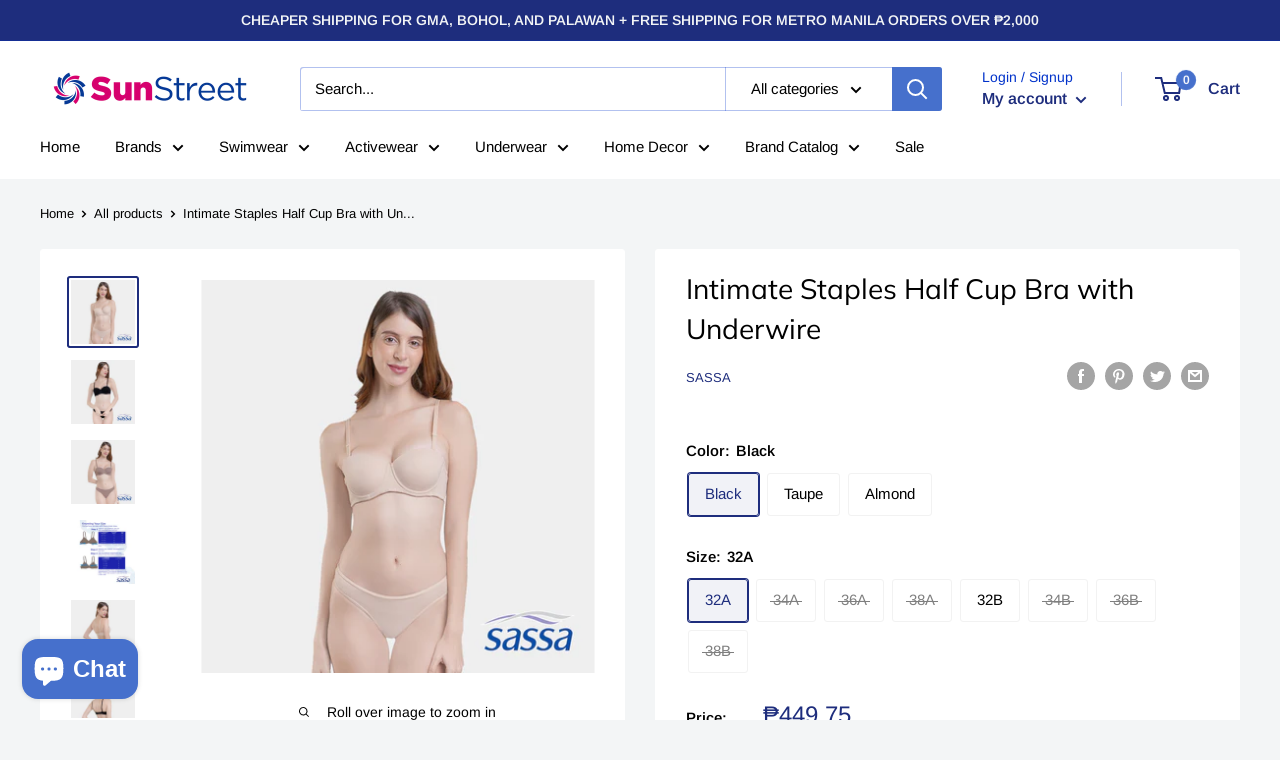

--- FILE ---
content_type: text/html; charset=utf-8
request_url: https://sunstreet.com.ph/products/essentials-underwired-half-cup-bra
body_size: 50092
content:
<!doctype html>

<html class="no-js" lang="en">
  <head>

    <!-- Meta Pixel Code -->
<script>
!function(f,b,e,v,n,t,s)
{if(f.fbq)return;n=f.fbq=function(){n.callMethod?
n.callMethod.apply(n,arguments):n.queue.push(arguments)};
if(!f._fbq)f._fbq=n;n.push=n;n.loaded=!0;n.version='2.0';
n.queue=[];t=b.createElement(e);t.async=!0;
t.src=v;s=b.getElementsByTagName(e)[0];
s.parentNode.insertBefore(t,s)}(window, document,'script',
'https://connect.facebook.net/en_US/fbevents.js');
fbq('init', '807021825636894');
fbq('track', 'PageView');
fbq('track', 'Purchase');
</script>
<noscript><img height="1" width="1" style="display:none"
src="https://www.facebook.com/tr?id=807021825636894&ev=PageView&noscript=1"
/></noscript>
<!-- End Meta Pixel Code -->

	<!-- Added by AVADA SEO Suite -->
	









	<!-- /Added by AVADA SEO Suite -->

    <!-- Global site tag (gtag.js) - Google Ads: 10877161313 -->
<script async src="https://www.googletagmanager.com/gtag/js?id=AW-10877161313"></script>
<script>
  window.dataLayer = window.dataLayer || [];
  function gtag(){dataLayer.push(arguments);}
  gtag('js', new Date());

  gtag('config', 'AW-10877161313');
</script>

    <meta charset="utf-8">
    <meta name="viewport" content="width=device-width, initial-scale=1.0, height=device-height, minimum-scale=1.0, maximum-scale=1.0">
    <meta name="theme-color" content="#1e2d7d"><title>Intimate Staples Half Cup Bra with Underwire
</title><meta name="description" content="- With Underwire- With Removable And Adjustable Straps- Molded Pads- 86% Polyamide 14% Elastane- Color: Black, Brown, Skintone"><link rel="canonical" href="https://sunstreet.com.ph/products/essentials-underwired-half-cup-bra"><link rel="shortcut icon" href="//sunstreet.com.ph/cdn/shop/files/SunStreet_-_Favicon_a7420b1c-b1c0-447d-9313-d72f3f7f3df4_96x96.png?v=1661417775" type="image/png"><link rel="preload" as="style" href="//sunstreet.com.ph/cdn/shop/t/20/assets/theme.css?v=139326928353581742441657095813">
    <link rel="preload" as="script" href="//sunstreet.com.ph/cdn/shop/t/20/assets/theme.js?v=72288601210080501171660749454">
    <link rel="preconnect" href="https://cdn.shopify.com">
    <link rel="preconnect" href="https://fonts.shopifycdn.com">
    <link rel="dns-prefetch" href="https://productreviews.shopifycdn.com">
    <link rel="dns-prefetch" href="https://ajax.googleapis.com">
    <link rel="dns-prefetch" href="https://maps.googleapis.com">
    <link rel="dns-prefetch" href="https://maps.gstatic.com">

    <meta property="og:type" content="product">
  <meta property="og:title" content="Intimate Staples Half Cup Bra with Underwire"><meta property="og:image" content="http://sunstreet.com.ph/cdn/shop/products/RESIZED1_1b69451e-0d92-49b4-802f-504e1a9cf008.jpg?v=1666939827">
    <meta property="og:image:secure_url" content="https://sunstreet.com.ph/cdn/shop/products/RESIZED1_1b69451e-0d92-49b4-802f-504e1a9cf008.jpg?v=1666939827">
    <meta property="og:image:width" content="2000">
    <meta property="og:image:height" content="2000"><meta property="product:price:amount" content="449.75">
  <meta property="product:price:currency" content="PHP"><meta property="og:description" content="- With Underwire- With Removable And Adjustable Straps- Molded Pads- 86% Polyamide 14% Elastane- Color: Black, Brown, Skintone"><meta property="og:url" content="https://sunstreet.com.ph/products/essentials-underwired-half-cup-bra">
<meta property="og:site_name" content="Sunstreet"><meta name="twitter:card" content="summary"><meta name="twitter:title" content="Intimate Staples Half Cup Bra with Underwire">
  <meta name="twitter:description" content="- With Underwire- With Removable And Adjustable Straps- Molded Pads- 86% Polyamide 14% Elastane- Color: Black, Brown, Skintone">
  <meta name="twitter:image" content="https://sunstreet.com.ph/cdn/shop/products/RESIZED1_1b69451e-0d92-49b4-802f-504e1a9cf008_600x600_crop_center.jpg?v=1666939827">
    <link rel="preload" href="//sunstreet.com.ph/cdn/fonts/muli/muli_n4.e949947cfff05efcc994b2e2db40359a04fa9a92.woff2" as="font" type="font/woff2" crossorigin><link rel="preload" href="//sunstreet.com.ph/cdn/fonts/arimo/arimo_n4.a7efb558ca22d2002248bbe6f302a98edee38e35.woff2" as="font" type="font/woff2" crossorigin><style>
  @font-face {
  font-family: Muli;
  font-weight: 400;
  font-style: normal;
  font-display: swap;
  src: url("//sunstreet.com.ph/cdn/fonts/muli/muli_n4.e949947cfff05efcc994b2e2db40359a04fa9a92.woff2") format("woff2"),
       url("//sunstreet.com.ph/cdn/fonts/muli/muli_n4.35355e4a0c27c9bc94d9af3f9bcb586d8229277a.woff") format("woff");
}

  @font-face {
  font-family: Arimo;
  font-weight: 400;
  font-style: normal;
  font-display: swap;
  src: url("//sunstreet.com.ph/cdn/fonts/arimo/arimo_n4.a7efb558ca22d2002248bbe6f302a98edee38e35.woff2") format("woff2"),
       url("//sunstreet.com.ph/cdn/fonts/arimo/arimo_n4.0da809f7d1d5ede2a73be7094ac00741efdb6387.woff") format("woff");
}

@font-face {
  font-family: Arimo;
  font-weight: 600;
  font-style: normal;
  font-display: swap;
  src: url("//sunstreet.com.ph/cdn/fonts/arimo/arimo_n6.9c18b0befd86597f319b7d7f925727d04c262b32.woff2") format("woff2"),
       url("//sunstreet.com.ph/cdn/fonts/arimo/arimo_n6.422bf6679b81a8bfb1b25d19299a53688390c2b9.woff") format("woff");
}

@font-face {
  font-family: Muli;
  font-weight: 400;
  font-style: italic;
  font-display: swap;
  src: url("//sunstreet.com.ph/cdn/fonts/muli/muli_i4.c0a1ea800bab5884ab82e4eb25a6bd25121bd08c.woff2") format("woff2"),
       url("//sunstreet.com.ph/cdn/fonts/muli/muli_i4.a6c39b1b31d876de7f99b3646461aa87120de6ed.woff") format("woff");
}


  @font-face {
  font-family: Arimo;
  font-weight: 700;
  font-style: normal;
  font-display: swap;
  src: url("//sunstreet.com.ph/cdn/fonts/arimo/arimo_n7.1d2d0638e6a1228d86beb0e10006e3280ccb2d04.woff2") format("woff2"),
       url("//sunstreet.com.ph/cdn/fonts/arimo/arimo_n7.f4b9139e8eac4a17b38b8707044c20f54c3be479.woff") format("woff");
}

  @font-face {
  font-family: Arimo;
  font-weight: 400;
  font-style: italic;
  font-display: swap;
  src: url("//sunstreet.com.ph/cdn/fonts/arimo/arimo_i4.438ddb21a1b98c7230698d70dc1a21df235701b2.woff2") format("woff2"),
       url("//sunstreet.com.ph/cdn/fonts/arimo/arimo_i4.0e1908a0dc1ec32fabb5a03a0c9ee2083f82e3d7.woff") format("woff");
}

  @font-face {
  font-family: Arimo;
  font-weight: 700;
  font-style: italic;
  font-display: swap;
  src: url("//sunstreet.com.ph/cdn/fonts/arimo/arimo_i7.b9f09537c29041ec8d51f8cdb7c9b8e4f1f82cb1.woff2") format("woff2"),
       url("//sunstreet.com.ph/cdn/fonts/arimo/arimo_i7.ec659fc855f754fd0b1bd052e606bba1058f73da.woff") format("woff");
}


  :root {
    --default-text-font-size : 15px;
    --base-text-font-size    : 15px;
    --heading-font-family    : Muli, sans-serif;
    --heading-font-weight    : 400;
    --heading-font-style     : normal;
    --text-font-family       : Arimo, sans-serif;
    --text-font-weight       : 400;
    --text-font-style        : normal;
    --text-font-bolder-weight: 600;
    --text-link-decoration   : underline;

    --text-color               : #000000;
    --text-color-rgb           : 0, 0, 0;
    --heading-color            : #000000;
    --border-color             : #ffffff;
    --border-color-rgb         : 255, 255, 255;
    --form-border-color        : #f2f2f2;
    --accent-color             : #1e2d7d;
    --accent-color-rgb         : 30, 45, 125;
    --link-color               : #00aecd;
    --link-color-hover         : #006d81;
    --background               : #f3f5f6;
    --secondary-background     : #ffffff;
    --secondary-background-rgb : 255, 255, 255;
    --accent-background        : rgba(30, 45, 125, 0.08);

    --input-background: #ffffff;

    --error-color       : #ff0000;
    --error-background  : rgba(255, 0, 0, 0.07);
    --success-color     : #00aa00;
    --success-background: rgba(0, 170, 0, 0.11);

    --primary-button-background      : #1e2d7d;
    --primary-button-background-rgb  : 30, 45, 125;
    --primary-button-text-color      : #ffffff;
    --secondary-button-background    : #1e2d7d;
    --secondary-button-background-rgb: 30, 45, 125;
    --secondary-button-text-color    : #ffffff;

    --header-background      : #ffffff;
    --header-text-color      : #1e2d7d;
    --header-light-text-color: #0132ca;
    --header-border-color    : rgba(1, 50, 202, 0.3);
    --header-accent-color    : #4670cc;

    --footer-background-color:    #f3f5f6;
    --footer-heading-text-color:  #1e2d7d;
    --footer-body-text-color:     #2e3234;
    --footer-body-text-color-rgb: 46, 50, 52;
    --footer-accent-color:        #00badb;
    --footer-accent-color-rgb:    0, 186, 219;
    --footer-border:              1px solid var(--border-color);
    
    --flickity-arrow-color: #cccccc;--product-on-sale-accent           : #c30b21;
    --product-on-sale-accent-rgb       : 195, 11, 33;
    --product-on-sale-color            : #ffffff;
    --product-in-stock-color           : #0b0c0c;
    --product-low-stock-color          : #ee0000;
    --product-sold-out-color           : #8a9297;
    --product-custom-label-1-background: #008a00;
    --product-custom-label-1-color     : #ffffff;
    --product-custom-label-2-background: #00a500;
    --product-custom-label-2-color     : #ffffff;
    --product-review-star-color        : #ffbd00;

    --mobile-container-gutter : 20px;
    --desktop-container-gutter: 40px;

    /* Shopify related variables */
    --payment-terms-background-color: #f3f5f6;
  }
</style>

<script>
  // IE11 does not have support for CSS variables, so we have to polyfill them
  if (!(((window || {}).CSS || {}).supports && window.CSS.supports('(--a: 0)'))) {
    const script = document.createElement('script');
    script.type = 'text/javascript';
    script.src = 'https://cdn.jsdelivr.net/npm/css-vars-ponyfill@2';
    script.onload = function() {
      cssVars({});
    };

    document.getElementsByTagName('head')[0].appendChild(script);
  }
</script>


    <script>window.performance && window.performance.mark && window.performance.mark('shopify.content_for_header.start');</script><meta id="shopify-digital-wallet" name="shopify-digital-wallet" content="/50616533164/digital_wallets/dialog">
<link rel="alternate" type="application/json+oembed" href="https://sunstreet.com.ph/products/essentials-underwired-half-cup-bra.oembed">
<script async="async" src="/checkouts/internal/preloads.js?locale=en-PH"></script>
<script id="shopify-features" type="application/json">{"accessToken":"8e301bb06fb4f958ee1b28726541f070","betas":["rich-media-storefront-analytics"],"domain":"sunstreet.com.ph","predictiveSearch":true,"shopId":50616533164,"locale":"en"}</script>
<script>var Shopify = Shopify || {};
Shopify.shop = "sassa-ph.myshopify.com";
Shopify.locale = "en";
Shopify.currency = {"active":"PHP","rate":"1.0"};
Shopify.country = "PH";
Shopify.theme = {"name":"Shopify 2.0 LIVE","id":130787147948,"schema_name":"Warehouse","schema_version":"2.8.3","theme_store_id":871,"role":"main"};
Shopify.theme.handle = "null";
Shopify.theme.style = {"id":null,"handle":null};
Shopify.cdnHost = "sunstreet.com.ph/cdn";
Shopify.routes = Shopify.routes || {};
Shopify.routes.root = "/";</script>
<script type="module">!function(o){(o.Shopify=o.Shopify||{}).modules=!0}(window);</script>
<script>!function(o){function n(){var o=[];function n(){o.push(Array.prototype.slice.apply(arguments))}return n.q=o,n}var t=o.Shopify=o.Shopify||{};t.loadFeatures=n(),t.autoloadFeatures=n()}(window);</script>
<script id="shop-js-analytics" type="application/json">{"pageType":"product"}</script>
<script defer="defer" async type="module" src="//sunstreet.com.ph/cdn/shopifycloud/shop-js/modules/v2/client.init-shop-cart-sync_IZsNAliE.en.esm.js"></script>
<script defer="defer" async type="module" src="//sunstreet.com.ph/cdn/shopifycloud/shop-js/modules/v2/chunk.common_0OUaOowp.esm.js"></script>
<script type="module">
  await import("//sunstreet.com.ph/cdn/shopifycloud/shop-js/modules/v2/client.init-shop-cart-sync_IZsNAliE.en.esm.js");
await import("//sunstreet.com.ph/cdn/shopifycloud/shop-js/modules/v2/chunk.common_0OUaOowp.esm.js");

  window.Shopify.SignInWithShop?.initShopCartSync?.({"fedCMEnabled":true,"windoidEnabled":true});

</script>
<script>(function() {
  var isLoaded = false;
  function asyncLoad() {
    if (isLoaded) return;
    isLoaded = true;
    var urls = ["https:\/\/blockade-script.getverdict.com\/script.js?shop=sassa-ph.myshopify.com","https:\/\/seo.apps.avada.io\/avada-seo-installed.js?shop=sassa-ph.myshopify.com","https:\/\/cdn.nfcube.com\/instafeed-de62f93d1e88a2373f98f0c0a95c7836.js?shop=sassa-ph.myshopify.com","https:\/\/cdn.rebuyengine.com\/onsite\/js\/rebuy.js?shop=sassa-ph.myshopify.com","https:\/\/omnisnippet1.com\/platforms\/shopify.js?source=scriptTag\u0026v=2025-05-15T12\u0026shop=sassa-ph.myshopify.com","https:\/\/cdn-bundler.nice-team.net\/app\/js\/bundler.js?shop=sassa-ph.myshopify.com","https:\/\/cdn-app.cart-bot.net\/public\/js\/append.js?shop=sassa-ph.myshopify.com","https:\/\/d2fk970j0emtue.cloudfront.net\/shop\/js\/free-gift-cart-upsell-pro.min.js?shop=sassa-ph.myshopify.com"];
    for (var i = 0; i < urls.length; i++) {
      var s = document.createElement('script');
      s.type = 'text/javascript';
      s.async = true;
      s.src = urls[i];
      var x = document.getElementsByTagName('script')[0];
      x.parentNode.insertBefore(s, x);
    }
  };
  if(window.attachEvent) {
    window.attachEvent('onload', asyncLoad);
  } else {
    window.addEventListener('load', asyncLoad, false);
  }
})();</script>
<script id="__st">var __st={"a":50616533164,"offset":28800,"reqid":"de785574-e065-464a-8f8f-36e10efd49e8-1768428621","pageurl":"sunstreet.com.ph\/products\/essentials-underwired-half-cup-bra","u":"4760b18e18ec","p":"product","rtyp":"product","rid":7443782631596};</script>
<script>window.ShopifyPaypalV4VisibilityTracking = true;</script>
<script id="captcha-bootstrap">!function(){'use strict';const t='contact',e='account',n='new_comment',o=[[t,t],['blogs',n],['comments',n],[t,'customer']],c=[[e,'customer_login'],[e,'guest_login'],[e,'recover_customer_password'],[e,'create_customer']],r=t=>t.map((([t,e])=>`form[action*='/${t}']:not([data-nocaptcha='true']) input[name='form_type'][value='${e}']`)).join(','),a=t=>()=>t?[...document.querySelectorAll(t)].map((t=>t.form)):[];function s(){const t=[...o],e=r(t);return a(e)}const i='password',u='form_key',d=['recaptcha-v3-token','g-recaptcha-response','h-captcha-response',i],f=()=>{try{return window.sessionStorage}catch{return}},m='__shopify_v',_=t=>t.elements[u];function p(t,e,n=!1){try{const o=window.sessionStorage,c=JSON.parse(o.getItem(e)),{data:r}=function(t){const{data:e,action:n}=t;return t[m]||n?{data:e,action:n}:{data:t,action:n}}(c);for(const[e,n]of Object.entries(r))t.elements[e]&&(t.elements[e].value=n);n&&o.removeItem(e)}catch(o){console.error('form repopulation failed',{error:o})}}const l='form_type',E='cptcha';function T(t){t.dataset[E]=!0}const w=window,h=w.document,L='Shopify',v='ce_forms',y='captcha';let A=!1;((t,e)=>{const n=(g='f06e6c50-85a8-45c8-87d0-21a2b65856fe',I='https://cdn.shopify.com/shopifycloud/storefront-forms-hcaptcha/ce_storefront_forms_captcha_hcaptcha.v1.5.2.iife.js',D={infoText:'Protected by hCaptcha',privacyText:'Privacy',termsText:'Terms'},(t,e,n)=>{const o=w[L][v],c=o.bindForm;if(c)return c(t,g,e,D).then(n);var r;o.q.push([[t,g,e,D],n]),r=I,A||(h.body.append(Object.assign(h.createElement('script'),{id:'captcha-provider',async:!0,src:r})),A=!0)});var g,I,D;w[L]=w[L]||{},w[L][v]=w[L][v]||{},w[L][v].q=[],w[L][y]=w[L][y]||{},w[L][y].protect=function(t,e){n(t,void 0,e),T(t)},Object.freeze(w[L][y]),function(t,e,n,w,h,L){const[v,y,A,g]=function(t,e,n){const i=e?o:[],u=t?c:[],d=[...i,...u],f=r(d),m=r(i),_=r(d.filter((([t,e])=>n.includes(e))));return[a(f),a(m),a(_),s()]}(w,h,L),I=t=>{const e=t.target;return e instanceof HTMLFormElement?e:e&&e.form},D=t=>v().includes(t);t.addEventListener('submit',(t=>{const e=I(t);if(!e)return;const n=D(e)&&!e.dataset.hcaptchaBound&&!e.dataset.recaptchaBound,o=_(e),c=g().includes(e)&&(!o||!o.value);(n||c)&&t.preventDefault(),c&&!n&&(function(t){try{if(!f())return;!function(t){const e=f();if(!e)return;const n=_(t);if(!n)return;const o=n.value;o&&e.removeItem(o)}(t);const e=Array.from(Array(32),(()=>Math.random().toString(36)[2])).join('');!function(t,e){_(t)||t.append(Object.assign(document.createElement('input'),{type:'hidden',name:u})),t.elements[u].value=e}(t,e),function(t,e){const n=f();if(!n)return;const o=[...t.querySelectorAll(`input[type='${i}']`)].map((({name:t})=>t)),c=[...d,...o],r={};for(const[a,s]of new FormData(t).entries())c.includes(a)||(r[a]=s);n.setItem(e,JSON.stringify({[m]:1,action:t.action,data:r}))}(t,e)}catch(e){console.error('failed to persist form',e)}}(e),e.submit())}));const S=(t,e)=>{t&&!t.dataset[E]&&(n(t,e.some((e=>e===t))),T(t))};for(const o of['focusin','change'])t.addEventListener(o,(t=>{const e=I(t);D(e)&&S(e,y())}));const B=e.get('form_key'),M=e.get(l),P=B&&M;t.addEventListener('DOMContentLoaded',(()=>{const t=y();if(P)for(const e of t)e.elements[l].value===M&&p(e,B);[...new Set([...A(),...v().filter((t=>'true'===t.dataset.shopifyCaptcha))])].forEach((e=>S(e,t)))}))}(h,new URLSearchParams(w.location.search),n,t,e,['guest_login'])})(!0,!0)}();</script>
<script integrity="sha256-4kQ18oKyAcykRKYeNunJcIwy7WH5gtpwJnB7kiuLZ1E=" data-source-attribution="shopify.loadfeatures" defer="defer" src="//sunstreet.com.ph/cdn/shopifycloud/storefront/assets/storefront/load_feature-a0a9edcb.js" crossorigin="anonymous"></script>
<script data-source-attribution="shopify.dynamic_checkout.dynamic.init">var Shopify=Shopify||{};Shopify.PaymentButton=Shopify.PaymentButton||{isStorefrontPortableWallets:!0,init:function(){window.Shopify.PaymentButton.init=function(){};var t=document.createElement("script");t.src="https://sunstreet.com.ph/cdn/shopifycloud/portable-wallets/latest/portable-wallets.en.js",t.type="module",document.head.appendChild(t)}};
</script>
<script data-source-attribution="shopify.dynamic_checkout.buyer_consent">
  function portableWalletsHideBuyerConsent(e){var t=document.getElementById("shopify-buyer-consent"),n=document.getElementById("shopify-subscription-policy-button");t&&n&&(t.classList.add("hidden"),t.setAttribute("aria-hidden","true"),n.removeEventListener("click",e))}function portableWalletsShowBuyerConsent(e){var t=document.getElementById("shopify-buyer-consent"),n=document.getElementById("shopify-subscription-policy-button");t&&n&&(t.classList.remove("hidden"),t.removeAttribute("aria-hidden"),n.addEventListener("click",e))}window.Shopify?.PaymentButton&&(window.Shopify.PaymentButton.hideBuyerConsent=portableWalletsHideBuyerConsent,window.Shopify.PaymentButton.showBuyerConsent=portableWalletsShowBuyerConsent);
</script>
<script>
  function portableWalletsCleanup(e){e&&e.src&&console.error("Failed to load portable wallets script "+e.src);var t=document.querySelectorAll("shopify-accelerated-checkout .shopify-payment-button__skeleton, shopify-accelerated-checkout-cart .wallet-cart-button__skeleton"),e=document.getElementById("shopify-buyer-consent");for(let e=0;e<t.length;e++)t[e].remove();e&&e.remove()}function portableWalletsNotLoadedAsModule(e){e instanceof ErrorEvent&&"string"==typeof e.message&&e.message.includes("import.meta")&&"string"==typeof e.filename&&e.filename.includes("portable-wallets")&&(window.removeEventListener("error",portableWalletsNotLoadedAsModule),window.Shopify.PaymentButton.failedToLoad=e,"loading"===document.readyState?document.addEventListener("DOMContentLoaded",window.Shopify.PaymentButton.init):window.Shopify.PaymentButton.init())}window.addEventListener("error",portableWalletsNotLoadedAsModule);
</script>

<script type="module" src="https://sunstreet.com.ph/cdn/shopifycloud/portable-wallets/latest/portable-wallets.en.js" onError="portableWalletsCleanup(this)" crossorigin="anonymous"></script>
<script nomodule>
  document.addEventListener("DOMContentLoaded", portableWalletsCleanup);
</script>

<link id="shopify-accelerated-checkout-styles" rel="stylesheet" media="screen" href="https://sunstreet.com.ph/cdn/shopifycloud/portable-wallets/latest/accelerated-checkout-backwards-compat.css" crossorigin="anonymous">
<style id="shopify-accelerated-checkout-cart">
        #shopify-buyer-consent {
  margin-top: 1em;
  display: inline-block;
  width: 100%;
}

#shopify-buyer-consent.hidden {
  display: none;
}

#shopify-subscription-policy-button {
  background: none;
  border: none;
  padding: 0;
  text-decoration: underline;
  font-size: inherit;
  cursor: pointer;
}

#shopify-subscription-policy-button::before {
  box-shadow: none;
}

      </style>

<script>window.performance && window.performance.mark && window.performance.mark('shopify.content_for_header.end');</script>

    <link rel="stylesheet" href="//sunstreet.com.ph/cdn/shop/t/20/assets/theme.css?v=139326928353581742441657095813">

    
  <script type="application/ld+json">
  {
    "@context": "https://schema.org",
    "@type": "Product",
    "productID": 7443782631596,
    "offers": [{
          "@type": "Offer",
          "name": "Black \/ 32A",
          "availability":"https://schema.org/InStock",
          "price": 449.75,
          "priceCurrency": "PHP",
          "priceValidUntil": "2026-01-25","sku": "1030360132020002",
          "url": "/products/essentials-underwired-half-cup-bra?variant=42002832621740"
        },
{
          "@type": "Offer",
          "name": "Black \/ 34A",
          "availability":"https://schema.org/OutOfStock",
          "price": 449.75,
          "priceCurrency": "PHP",
          "priceValidUntil": "2026-01-25","sku": "1030360134020002",
          "url": "/products/essentials-underwired-half-cup-bra?variant=42002832654508"
        },
{
          "@type": "Offer",
          "name": "Black \/ 36A",
          "availability":"https://schema.org/OutOfStock",
          "price": 449.75,
          "priceCurrency": "PHP",
          "priceValidUntil": "2026-01-25","sku": "1030360136020002",
          "url": "/products/essentials-underwired-half-cup-bra?variant=42002832687276"
        },
{
          "@type": "Offer",
          "name": "Black \/ 38A",
          "availability":"https://schema.org/OutOfStock",
          "price": 449.75,
          "priceCurrency": "PHP",
          "priceValidUntil": "2026-01-25","sku": "1030360138020002",
          "url": "/products/essentials-underwired-half-cup-bra?variant=42002832720044"
        },
{
          "@type": "Offer",
          "name": "Black \/ 32B",
          "availability":"https://schema.org/InStock",
          "price": 449.75,
          "priceCurrency": "PHP",
          "priceValidUntil": "2026-01-25","sku": "1030360152020002",
          "url": "/products/essentials-underwired-half-cup-bra?variant=42002832752812"
        },
{
          "@type": "Offer",
          "name": "Black \/ 34B",
          "availability":"https://schema.org/OutOfStock",
          "price": 449.75,
          "priceCurrency": "PHP",
          "priceValidUntil": "2026-01-25","sku": "1030360154020002",
          "url": "/products/essentials-underwired-half-cup-bra?variant=42002832785580"
        },
{
          "@type": "Offer",
          "name": "Black \/ 36B",
          "availability":"https://schema.org/OutOfStock",
          "price": 449.75,
          "priceCurrency": "PHP",
          "priceValidUntil": "2026-01-25","sku": "1030360156020002",
          "url": "/products/essentials-underwired-half-cup-bra?variant=42002832818348"
        },
{
          "@type": "Offer",
          "name": "Black \/ 38B",
          "availability":"https://schema.org/OutOfStock",
          "price": 449.75,
          "priceCurrency": "PHP",
          "priceValidUntil": "2026-01-25","sku": "1030360158020002",
          "url": "/products/essentials-underwired-half-cup-bra?variant=42002832851116"
        },
{
          "@type": "Offer",
          "name": "Taupe \/ 32A",
          "availability":"https://schema.org/InStock",
          "price": 449.75,
          "priceCurrency": "PHP",
          "priceValidUntil": "2026-01-25","sku": "1030360132080002",
          "url": "/products/essentials-underwired-half-cup-bra?variant=42002832883884"
        },
{
          "@type": "Offer",
          "name": "Taupe \/ 34A",
          "availability":"https://schema.org/OutOfStock",
          "price": 449.75,
          "priceCurrency": "PHP",
          "priceValidUntil": "2026-01-25","sku": "1030360134080002",
          "url": "/products/essentials-underwired-half-cup-bra?variant=42002832916652"
        },
{
          "@type": "Offer",
          "name": "Taupe \/ 36A",
          "availability":"https://schema.org/InStock",
          "price": 449.75,
          "priceCurrency": "PHP",
          "priceValidUntil": "2026-01-25","sku": "1030360136080002",
          "url": "/products/essentials-underwired-half-cup-bra?variant=42002832949420"
        },
{
          "@type": "Offer",
          "name": "Taupe \/ 38A",
          "availability":"https://schema.org/InStock",
          "price": 449.75,
          "priceCurrency": "PHP",
          "priceValidUntil": "2026-01-25","sku": "1030360138080002",
          "url": "/products/essentials-underwired-half-cup-bra?variant=42002832982188"
        },
{
          "@type": "Offer",
          "name": "Taupe \/ 32B",
          "availability":"https://schema.org/InStock",
          "price": 449.75,
          "priceCurrency": "PHP",
          "priceValidUntil": "2026-01-25","sku": "1030360152080002",
          "url": "/products/essentials-underwired-half-cup-bra?variant=42002833014956"
        },
{
          "@type": "Offer",
          "name": "Taupe \/ 34B",
          "availability":"https://schema.org/OutOfStock",
          "price": 449.75,
          "priceCurrency": "PHP",
          "priceValidUntil": "2026-01-25","sku": "1030360154080002",
          "url": "/products/essentials-underwired-half-cup-bra?variant=42002833047724"
        },
{
          "@type": "Offer",
          "name": "Taupe \/ 36B",
          "availability":"https://schema.org/OutOfStock",
          "price": 449.75,
          "priceCurrency": "PHP",
          "priceValidUntil": "2026-01-25","sku": "1030360156080002",
          "url": "/products/essentials-underwired-half-cup-bra?variant=42002833080492"
        },
{
          "@type": "Offer",
          "name": "Taupe \/ 38B",
          "availability":"https://schema.org/OutOfStock",
          "price": 449.75,
          "priceCurrency": "PHP",
          "priceValidUntil": "2026-01-25","sku": "1030360158080002",
          "url": "/products/essentials-underwired-half-cup-bra?variant=42002833113260"
        },
{
          "@type": "Offer",
          "name": "Almond \/ 32A",
          "availability":"https://schema.org/InStock",
          "price": 449.75,
          "priceCurrency": "PHP",
          "priceValidUntil": "2026-01-25","sku": "1030360132090002",
          "url": "/products/essentials-underwired-half-cup-bra?variant=42002833146028"
        },
{
          "@type": "Offer",
          "name": "Almond \/ 34A",
          "availability":"https://schema.org/OutOfStock",
          "price": 449.75,
          "priceCurrency": "PHP",
          "priceValidUntil": "2026-01-25","sku": "1030360134090002",
          "url": "/products/essentials-underwired-half-cup-bra?variant=42002833178796"
        },
{
          "@type": "Offer",
          "name": "Almond \/ 36A",
          "availability":"https://schema.org/OutOfStock",
          "price": 449.75,
          "priceCurrency": "PHP",
          "priceValidUntil": "2026-01-25","sku": "1030360136090002",
          "url": "/products/essentials-underwired-half-cup-bra?variant=42002833211564"
        },
{
          "@type": "Offer",
          "name": "Almond \/ 38A",
          "availability":"https://schema.org/InStock",
          "price": 449.75,
          "priceCurrency": "PHP",
          "priceValidUntil": "2026-01-25","sku": "1030360138090002",
          "url": "/products/essentials-underwired-half-cup-bra?variant=42002833244332"
        },
{
          "@type": "Offer",
          "name": "Almond \/ 32B",
          "availability":"https://schema.org/InStock",
          "price": 449.75,
          "priceCurrency": "PHP",
          "priceValidUntil": "2026-01-25","sku": "1030360152090002",
          "url": "/products/essentials-underwired-half-cup-bra?variant=42002833277100"
        },
{
          "@type": "Offer",
          "name": "Almond \/ 34B",
          "availability":"https://schema.org/OutOfStock",
          "price": 449.75,
          "priceCurrency": "PHP",
          "priceValidUntil": "2026-01-25","sku": "1030360154090002",
          "url": "/products/essentials-underwired-half-cup-bra?variant=42002833309868"
        },
{
          "@type": "Offer",
          "name": "Almond \/ 36B",
          "availability":"https://schema.org/OutOfStock",
          "price": 449.75,
          "priceCurrency": "PHP",
          "priceValidUntil": "2026-01-25","sku": "1030360156090002",
          "url": "/products/essentials-underwired-half-cup-bra?variant=42002833342636"
        },
{
          "@type": "Offer",
          "name": "Almond \/ 38B",
          "availability":"https://schema.org/InStock",
          "price": 449.75,
          "priceCurrency": "PHP",
          "priceValidUntil": "2026-01-25","sku": "1030360158090002",
          "url": "/products/essentials-underwired-half-cup-bra?variant=42002833375404"
        }
],"brand": {
      "@type": "Brand",
      "name": "Sassa"
    },
    "name": "Intimate Staples Half Cup Bra with Underwire",
    "description": "- With Underwire- With Removable And Adjustable Straps- Molded Pads- 86% Polyamide 14% Elastane- Color: Black, Brown, Skintone",
    "category": "",
    "url": "/products/essentials-underwired-half-cup-bra",
    "sku": "1030360132020002",
    "image": {
      "@type": "ImageObject",
      "url": "https://sunstreet.com.ph/cdn/shop/products/RESIZED1_1b69451e-0d92-49b4-802f-504e1a9cf008.jpg?v=1666939827&width=1024",
      "image": "https://sunstreet.com.ph/cdn/shop/products/RESIZED1_1b69451e-0d92-49b4-802f-504e1a9cf008.jpg?v=1666939827&width=1024",
      "name": "",
      "width": "1024",
      "height": "1024"
    }
  }
  </script>



  <script type="application/ld+json">
  {
    "@context": "https://schema.org",
    "@type": "BreadcrumbList",
  "itemListElement": [{
      "@type": "ListItem",
      "position": 1,
      "name": "Home",
      "item": "https://sunstreet.com.ph"
    },{
          "@type": "ListItem",
          "position": 2,
          "name": "Intimate Staples Half Cup Bra with Underwire",
          "item": "https://sunstreet.com.ph/products/essentials-underwired-half-cup-bra"
        }]
  }
  </script>



    <script>
      // This allows to expose several variables to the global scope, to be used in scripts
      window.theme = {
        pageType: "product",
        cartCount: 0,
        moneyFormat: "₱{{amount}}",
        moneyWithCurrencyFormat: "₱{{amount}} PHP",
        currencyCodeEnabled: false,
        showDiscount: true,
        discountMode: "percentage",
        searchMode: "product,article,page",
        searchUnavailableProducts: "hide",
        cartType: "drawer"
      };

      window.routes = {
        rootUrl: "\/",
        rootUrlWithoutSlash: '',
        cartUrl: "\/cart",
        cartAddUrl: "\/cart\/add",
        cartChangeUrl: "\/cart\/change",
        searchUrl: "\/search",
        productRecommendationsUrl: "\/recommendations\/products"
      };

      window.languages = {
        productRegularPrice: "Regular price",
        productSalePrice: "Sale price",
        collectionOnSaleLabel: "Save {{savings}}",
        productFormUnavailable: "Unavailable",
        productFormAddToCart: "Add to cart",
        productFormPreOrder: "Pre-order",
        productFormSoldOut: "Sold out",
        productAdded: "Product has been added to your cart",
        productAddedShort: "Added!",
        shippingEstimatorNoResults: "No shipping could be found for your address.",
        shippingEstimatorOneResult: "There is one shipping rate for your address:",
        shippingEstimatorMultipleResults: "There are {{count}} shipping rates for your address:",
        shippingEstimatorErrors: "There are some errors:"
      };

      window.lazySizesConfig = {
        loadHidden: false,
        hFac: 0.8,
        expFactor: 3,
        customMedia: {
          '--phone': '(max-width: 640px)',
          '--tablet': '(min-width: 641px) and (max-width: 1023px)',
          '--lap': '(min-width: 1024px)'
        }
      };

      document.documentElement.className = document.documentElement.className.replace('no-js', 'js');
    </script><script src="//sunstreet.com.ph/cdn/shop/t/20/assets/theme.js?v=72288601210080501171660749454" defer></script>
    <script src="//sunstreet.com.ph/cdn/shop/t/20/assets/custom.js?v=102476495355921946141657095812" defer></script><script>
        (function () {
          window.onpageshow = function() {
            // We force re-freshing the cart content onpageshow, as most browsers will serve a cache copy when hitting the
            // back button, which cause staled data
            document.documentElement.dispatchEvent(new CustomEvent('cart:refresh', {
              bubbles: true,
              detail: {scrollToTop: false}
            }));
          };
        })();
      </script>
<!-- Start of Judge.me Core -->
<link rel="dns-prefetch" href="https://cdn.judge.me/">
<script data-cfasync='false' class='jdgm-settings-script'>window.jdgmSettings={"pagination":5,"disable_web_reviews":true,"badge_no_review_text":"No reviews","badge_n_reviews_text":"{{ n }} review/reviews","hide_badge_preview_if_no_reviews":true,"badge_hide_text":false,"enforce_center_preview_badge":false,"widget_title":"Customer Reviews","widget_open_form_text":"Write a review","widget_close_form_text":"Cancel review","widget_refresh_page_text":"Refresh page","widget_summary_text":"Based on {{ number_of_reviews }} review/reviews","widget_no_review_text":"Be the first to write a review","widget_name_field_text":"Display name","widget_verified_name_field_text":"Verified Name (public)","widget_name_placeholder_text":"Display name","widget_required_field_error_text":"This field is required.","widget_email_field_text":"Email address","widget_verified_email_field_text":"Verified Email (private, can not be edited)","widget_email_placeholder_text":"Your email address","widget_email_field_error_text":"Please enter a valid email address.","widget_rating_field_text":"Rating","widget_review_title_field_text":"Review Title","widget_review_title_placeholder_text":"Give your review a title","widget_review_body_field_text":"Review content","widget_review_body_placeholder_text":"Start writing here...","widget_pictures_field_text":"Picture/Video (optional)","widget_submit_review_text":"Submit Review","widget_submit_verified_review_text":"Submit Verified Review","widget_submit_success_msg_with_auto_publish":"Thank you! Please refresh the page in a few moments to see your review. You can remove or edit your review by logging into \u003ca href='https://judge.me/login' target='_blank' rel='nofollow noopener'\u003eJudge.me\u003c/a\u003e","widget_submit_success_msg_no_auto_publish":"Thank you! Your review will be published as soon as it is approved by the shop admin. You can remove or edit your review by logging into \u003ca href='https://judge.me/login' target='_blank' rel='nofollow noopener'\u003eJudge.me\u003c/a\u003e","widget_show_default_reviews_out_of_total_text":"Showing {{ n_reviews_shown }} out of {{ n_reviews }} reviews.","widget_show_all_link_text":"Show all","widget_show_less_link_text":"Show less","widget_author_said_text":"{{ reviewer_name }} said:","widget_days_text":"{{ n }} days ago","widget_weeks_text":"{{ n }} week/weeks ago","widget_months_text":"{{ n }} month/months ago","widget_years_text":"{{ n }} year/years ago","widget_yesterday_text":"Yesterday","widget_today_text":"Today","widget_replied_text":"\u003e\u003e {{ shop_name }} replied:","widget_read_more_text":"Read more","widget_reviewer_name_as_initial":"","widget_rating_filter_color":"#fbcd0a","widget_rating_filter_see_all_text":"See all reviews","widget_sorting_most_recent_text":"Most Recent","widget_sorting_highest_rating_text":"Highest Rating","widget_sorting_lowest_rating_text":"Lowest Rating","widget_sorting_with_pictures_text":"Only Pictures","widget_sorting_most_helpful_text":"Most Helpful","widget_open_question_form_text":"Ask a question","widget_reviews_subtab_text":"Reviews","widget_questions_subtab_text":"Questions","widget_question_label_text":"Question","widget_answer_label_text":"Answer","widget_question_placeholder_text":"Write your question here","widget_submit_question_text":"Submit Question","widget_question_submit_success_text":"Thank you for your question! We will notify you once it gets answered.","verified_badge_text":"Verified","verified_badge_bg_color":"","verified_badge_text_color":"","verified_badge_placement":"left-of-reviewer-name","widget_review_max_height":"","widget_hide_border":false,"widget_social_share":false,"widget_thumb":false,"widget_review_location_show":false,"widget_location_format":"","all_reviews_include_out_of_store_products":true,"all_reviews_out_of_store_text":"(out of store)","all_reviews_pagination":100,"all_reviews_product_name_prefix_text":"about","enable_review_pictures":true,"enable_question_anwser":false,"widget_theme":"default","review_date_format":"mm/dd/yyyy","default_sort_method":"most-recent","widget_product_reviews_subtab_text":"Product Reviews","widget_shop_reviews_subtab_text":"Shop Reviews","widget_other_products_reviews_text":"Reviews for other products","widget_store_reviews_subtab_text":"Store reviews","widget_no_store_reviews_text":"This store hasn't received any reviews yet","widget_web_restriction_product_reviews_text":"This product hasn't received any reviews yet","widget_no_items_text":"No items found","widget_show_more_text":"Show more","widget_write_a_store_review_text":"Write a Store Review","widget_other_languages_heading":"Reviews in Other Languages","widget_translate_review_text":"Translate review to {{ language }}","widget_translating_review_text":"Translating...","widget_show_original_translation_text":"Show original ({{ language }})","widget_translate_review_failed_text":"Review couldn't be translated.","widget_translate_review_retry_text":"Retry","widget_translate_review_try_again_later_text":"Try again later","show_product_url_for_grouped_product":false,"widget_sorting_pictures_first_text":"Pictures First","show_pictures_on_all_rev_page_mobile":false,"show_pictures_on_all_rev_page_desktop":false,"floating_tab_hide_mobile_install_preference":false,"floating_tab_button_name":"★ Reviews","floating_tab_title":"Let customers speak for us","floating_tab_button_color":"","floating_tab_button_background_color":"","floating_tab_url":"","floating_tab_url_enabled":false,"floating_tab_tab_style":"text","all_reviews_text_badge_text":"Customers rate us {{ shop.metafields.judgeme.all_reviews_rating | round: 1 }}/5 based on {{ shop.metafields.judgeme.all_reviews_count }} reviews.","all_reviews_text_badge_text_branded_style":"{{ shop.metafields.judgeme.all_reviews_rating | round: 1 }} out of 5 stars based on {{ shop.metafields.judgeme.all_reviews_count }} reviews","is_all_reviews_text_badge_a_link":false,"show_stars_for_all_reviews_text_badge":false,"all_reviews_text_badge_url":"","all_reviews_text_style":"text","all_reviews_text_color_style":"judgeme_brand_color","all_reviews_text_color":"#108474","all_reviews_text_show_jm_brand":true,"featured_carousel_show_header":true,"featured_carousel_title":"Let customers speak for us","testimonials_carousel_title":"Customers are saying","videos_carousel_title":"Real customer stories","cards_carousel_title":"Customers are saying","featured_carousel_count_text":"from {{ n }} reviews","featured_carousel_add_link_to_all_reviews_page":false,"featured_carousel_url":"","featured_carousel_show_images":true,"featured_carousel_autoslide_interval":5,"featured_carousel_arrows_on_the_sides":false,"featured_carousel_height":250,"featured_carousel_width":80,"featured_carousel_image_size":0,"featured_carousel_image_height":250,"featured_carousel_arrow_color":"#eeeeee","verified_count_badge_style":"vintage","verified_count_badge_orientation":"horizontal","verified_count_badge_color_style":"judgeme_brand_color","verified_count_badge_color":"#108474","is_verified_count_badge_a_link":false,"verified_count_badge_url":"","verified_count_badge_show_jm_brand":true,"widget_rating_preset_default":5,"widget_first_sub_tab":"product-reviews","widget_show_histogram":true,"widget_histogram_use_custom_color":false,"widget_pagination_use_custom_color":false,"widget_star_use_custom_color":false,"widget_verified_badge_use_custom_color":false,"widget_write_review_use_custom_color":false,"picture_reminder_submit_button":"Upload Pictures","enable_review_videos":true,"mute_video_by_default":true,"widget_sorting_videos_first_text":"Videos First","widget_review_pending_text":"Pending","featured_carousel_items_for_large_screen":4,"social_share_options_order":"Facebook,Twitter","remove_microdata_snippet":true,"disable_json_ld":false,"enable_json_ld_products":false,"preview_badge_show_question_text":false,"preview_badge_no_question_text":"No questions","preview_badge_n_question_text":"{{ number_of_questions }} question/questions","qa_badge_show_icon":false,"qa_badge_position":"same-row","remove_judgeme_branding":false,"widget_add_search_bar":false,"widget_search_bar_placeholder":"Search","widget_sorting_verified_only_text":"Verified only","featured_carousel_theme":"default","featured_carousel_show_rating":true,"featured_carousel_show_title":true,"featured_carousel_show_body":true,"featured_carousel_show_date":false,"featured_carousel_show_reviewer":true,"featured_carousel_show_product":false,"featured_carousel_header_background_color":"#108474","featured_carousel_header_text_color":"#ffffff","featured_carousel_name_product_separator":"reviewed","featured_carousel_full_star_background":"#108474","featured_carousel_empty_star_background":"#dadada","featured_carousel_vertical_theme_background":"#f9fafb","featured_carousel_verified_badge_enable":false,"featured_carousel_verified_badge_color":"#108474","featured_carousel_border_style":"round","featured_carousel_review_line_length_limit":3,"featured_carousel_more_reviews_button_text":"Read more reviews","featured_carousel_view_product_button_text":"View product","all_reviews_page_load_reviews_on":"scroll","all_reviews_page_load_more_text":"Load More Reviews","disable_fb_tab_reviews":false,"enable_ajax_cdn_cache":false,"widget_public_name_text":"displayed publicly like","default_reviewer_name":"John Smith","default_reviewer_name_has_non_latin":true,"widget_reviewer_anonymous":"Anonymous","medals_widget_title":"Judge.me Review Medals","medals_widget_background_color":"#f9fafb","medals_widget_position":"footer_all_pages","medals_widget_border_color":"#f9fafb","medals_widget_verified_text_position":"left","medals_widget_use_monochromatic_version":false,"medals_widget_elements_color":"#108474","show_reviewer_avatar":true,"widget_invalid_yt_video_url_error_text":"Not a YouTube video URL","widget_max_length_field_error_text":"Please enter no more than {0} characters.","widget_show_country_flag":false,"widget_show_collected_via_shop_app":true,"widget_verified_by_shop_badge_style":"light","widget_verified_by_shop_text":"Verified by Shop","widget_show_photo_gallery":false,"widget_load_with_code_splitting":true,"widget_ugc_install_preference":false,"widget_ugc_title":"Made by us, Shared by you","widget_ugc_subtitle":"Tag us to see your picture featured in our page","widget_ugc_arrows_color":"#ffffff","widget_ugc_primary_button_text":"Buy Now","widget_ugc_primary_button_background_color":"#108474","widget_ugc_primary_button_text_color":"#ffffff","widget_ugc_primary_button_border_width":"0","widget_ugc_primary_button_border_style":"none","widget_ugc_primary_button_border_color":"#108474","widget_ugc_primary_button_border_radius":"25","widget_ugc_secondary_button_text":"Load More","widget_ugc_secondary_button_background_color":"#ffffff","widget_ugc_secondary_button_text_color":"#108474","widget_ugc_secondary_button_border_width":"2","widget_ugc_secondary_button_border_style":"solid","widget_ugc_secondary_button_border_color":"#108474","widget_ugc_secondary_button_border_radius":"25","widget_ugc_reviews_button_text":"View Reviews","widget_ugc_reviews_button_background_color":"#ffffff","widget_ugc_reviews_button_text_color":"#108474","widget_ugc_reviews_button_border_width":"2","widget_ugc_reviews_button_border_style":"solid","widget_ugc_reviews_button_border_color":"#108474","widget_ugc_reviews_button_border_radius":"25","widget_ugc_reviews_button_link_to":"judgeme-reviews-page","widget_ugc_show_post_date":true,"widget_ugc_max_width":"800","widget_rating_metafield_value_type":true,"widget_primary_color":"#108474","widget_enable_secondary_color":false,"widget_secondary_color":"#edf5f5","widget_summary_average_rating_text":"{{ average_rating }} out of 5","widget_media_grid_title":"Customer photos \u0026 videos","widget_media_grid_see_more_text":"See more","widget_round_style":false,"widget_show_product_medals":true,"widget_verified_by_judgeme_text":"Verified by Judge.me","widget_show_store_medals":true,"widget_verified_by_judgeme_text_in_store_medals":"Verified by Judge.me","widget_media_field_exceed_quantity_message":"Sorry, we can only accept {{ max_media }} for one review.","widget_media_field_exceed_limit_message":"{{ file_name }} is too large, please select a {{ media_type }} less than {{ size_limit }}MB.","widget_review_submitted_text":"Review Submitted!","widget_question_submitted_text":"Question Submitted!","widget_close_form_text_question":"Cancel","widget_write_your_answer_here_text":"Write your answer here","widget_enabled_branded_link":true,"widget_show_collected_by_judgeme":false,"widget_reviewer_name_color":"","widget_write_review_text_color":"","widget_write_review_bg_color":"","widget_collected_by_judgeme_text":"collected by Judge.me","widget_pagination_type":"standard","widget_load_more_text":"Load More","widget_load_more_color":"#108474","widget_full_review_text":"Full Review","widget_read_more_reviews_text":"Read More Reviews","widget_read_questions_text":"Read Questions","widget_questions_and_answers_text":"Questions \u0026 Answers","widget_verified_by_text":"Verified by","widget_verified_text":"Verified","widget_number_of_reviews_text":"{{ number_of_reviews }} reviews","widget_back_button_text":"Back","widget_next_button_text":"Next","widget_custom_forms_filter_button":"Filters","custom_forms_style":"vertical","widget_show_review_information":false,"how_reviews_are_collected":"How reviews are collected?","widget_show_review_keywords":false,"widget_gdpr_statement":"How we use your data: We'll only contact you about the review you left, and only if necessary. By submitting your review, you agree to Judge.me's \u003ca href='https://judge.me/terms' target='_blank' rel='nofollow noopener'\u003eterms\u003c/a\u003e, \u003ca href='https://judge.me/privacy' target='_blank' rel='nofollow noopener'\u003eprivacy\u003c/a\u003e and \u003ca href='https://judge.me/content-policy' target='_blank' rel='nofollow noopener'\u003econtent\u003c/a\u003e policies.","widget_multilingual_sorting_enabled":false,"widget_translate_review_content_enabled":false,"widget_translate_review_content_method":"manual","popup_widget_review_selection":"automatically_with_pictures","popup_widget_round_border_style":true,"popup_widget_show_title":true,"popup_widget_show_body":true,"popup_widget_show_reviewer":false,"popup_widget_show_product":true,"popup_widget_show_pictures":true,"popup_widget_use_review_picture":true,"popup_widget_show_on_home_page":true,"popup_widget_show_on_product_page":true,"popup_widget_show_on_collection_page":true,"popup_widget_show_on_cart_page":true,"popup_widget_position":"bottom_left","popup_widget_first_review_delay":5,"popup_widget_duration":5,"popup_widget_interval":5,"popup_widget_review_count":5,"popup_widget_hide_on_mobile":true,"review_snippet_widget_round_border_style":true,"review_snippet_widget_card_color":"#FFFFFF","review_snippet_widget_slider_arrows_background_color":"#FFFFFF","review_snippet_widget_slider_arrows_color":"#000000","review_snippet_widget_star_color":"#108474","show_product_variant":false,"all_reviews_product_variant_label_text":"Variant: ","widget_show_verified_branding":false,"widget_ai_summary_title":"Customers say","widget_ai_summary_disclaimer":"AI-powered review summary based on recent customer reviews","widget_show_ai_summary":false,"widget_show_ai_summary_bg":false,"widget_show_review_title_input":true,"redirect_reviewers_invited_via_email":"review_widget","request_store_review_after_product_review":false,"request_review_other_products_in_order":false,"review_form_color_scheme":"default","review_form_corner_style":"square","review_form_star_color":{},"review_form_text_color":"#333333","review_form_background_color":"#ffffff","review_form_field_background_color":"#fafafa","review_form_button_color":{},"review_form_button_text_color":"#ffffff","review_form_modal_overlay_color":"#000000","review_content_screen_title_text":"How would you rate this product?","review_content_introduction_text":"We would love it if you would share a bit about your experience.","store_review_form_title_text":"How would you rate this store?","store_review_form_introduction_text":"We would love it if you would share a bit about your experience.","show_review_guidance_text":true,"one_star_review_guidance_text":"Poor","five_star_review_guidance_text":"Great","customer_information_screen_title_text":"About you","customer_information_introduction_text":"Please tell us more about you.","custom_questions_screen_title_text":"Your experience in more detail","custom_questions_introduction_text":"Here are a few questions to help us understand more about your experience.","review_submitted_screen_title_text":"Thanks for your review!","review_submitted_screen_thank_you_text":"We are processing it and it will appear on the store soon.","review_submitted_screen_email_verification_text":"Please confirm your email by clicking the link we just sent you. This helps us keep reviews authentic.","review_submitted_request_store_review_text":"Would you like to share your experience of shopping with us?","review_submitted_review_other_products_text":"Would you like to review these products?","store_review_screen_title_text":"Would you like to share your experience of shopping with us?","store_review_introduction_text":"We value your feedback and use it to improve. Please share any thoughts or suggestions you have.","reviewer_media_screen_title_picture_text":"Share a picture","reviewer_media_introduction_picture_text":"Upload a photo to support your review.","reviewer_media_screen_title_video_text":"Share a video","reviewer_media_introduction_video_text":"Upload a video to support your review.","reviewer_media_screen_title_picture_or_video_text":"Share a picture or video","reviewer_media_introduction_picture_or_video_text":"Upload a photo or video to support your review.","reviewer_media_youtube_url_text":"Paste your Youtube URL here","advanced_settings_next_step_button_text":"Next","advanced_settings_close_review_button_text":"Close","modal_write_review_flow":false,"write_review_flow_required_text":"Required","write_review_flow_privacy_message_text":"We respect your privacy.","write_review_flow_anonymous_text":"Post review as anonymous","write_review_flow_visibility_text":"This won't be visible to other customers.","write_review_flow_multiple_selection_help_text":"Select as many as you like","write_review_flow_single_selection_help_text":"Select one option","write_review_flow_required_field_error_text":"This field is required","write_review_flow_invalid_email_error_text":"Please enter a valid email address","write_review_flow_max_length_error_text":"Max. {{ max_length }} characters.","write_review_flow_media_upload_text":"\u003cb\u003eClick to upload\u003c/b\u003e or drag and drop","write_review_flow_gdpr_statement":"We'll only contact you about your review if necessary. By submitting your review, you agree to our \u003ca href='https://judge.me/terms' target='_blank' rel='nofollow noopener'\u003eterms and conditions\u003c/a\u003e and \u003ca href='https://judge.me/privacy' target='_blank' rel='nofollow noopener'\u003eprivacy policy\u003c/a\u003e.","rating_only_reviews_enabled":false,"show_negative_reviews_help_screen":false,"new_review_flow_help_screen_rating_threshold":3,"negative_review_resolution_screen_title_text":"Tell us more","negative_review_resolution_text":"Your experience matters to us. If there were issues with your purchase, we're here to help. Feel free to reach out to us, we'd love the opportunity to make things right.","negative_review_resolution_button_text":"Contact us","negative_review_resolution_proceed_with_review_text":"Leave a review","negative_review_resolution_subject":"Issue with purchase from {{ shop_name }}.{{ order_name }}","preview_badge_collection_page_install_status":false,"widget_review_custom_css":"","preview_badge_custom_css":"","preview_badge_stars_count":"5-stars","featured_carousel_custom_css":"","floating_tab_custom_css":"","all_reviews_widget_custom_css":"","medals_widget_custom_css":"","verified_badge_custom_css":"","all_reviews_text_custom_css":"","transparency_badges_collected_via_store_invite":false,"transparency_badges_from_another_provider":false,"transparency_badges_collected_from_store_visitor":false,"transparency_badges_collected_by_verified_review_provider":false,"transparency_badges_earned_reward":false,"transparency_badges_collected_via_store_invite_text":"Review collected via store invitation","transparency_badges_from_another_provider_text":"Review collected from another provider","transparency_badges_collected_from_store_visitor_text":"Review collected from a store visitor","transparency_badges_written_in_google_text":"Review written in Google","transparency_badges_written_in_etsy_text":"Review written in Etsy","transparency_badges_written_in_shop_app_text":"Review written in Shop App","transparency_badges_earned_reward_text":"Review earned a reward for future purchase","product_review_widget_per_page":10,"widget_store_review_label_text":"Review about the store","checkout_comment_extension_title_on_product_page":"Customer Comments","checkout_comment_extension_num_latest_comment_show":5,"checkout_comment_extension_format":"name_and_timestamp","checkout_comment_customer_name":"last_initial","checkout_comment_comment_notification":true,"preview_badge_collection_page_install_preference":true,"preview_badge_home_page_install_preference":false,"preview_badge_product_page_install_preference":true,"review_widget_install_preference":"","review_carousel_install_preference":false,"floating_reviews_tab_install_preference":"none","verified_reviews_count_badge_install_preference":false,"all_reviews_text_install_preference":false,"review_widget_best_location":true,"judgeme_medals_install_preference":false,"review_widget_revamp_enabled":false,"review_widget_qna_enabled":false,"review_widget_header_theme":"minimal","review_widget_widget_title_enabled":true,"review_widget_header_text_size":"medium","review_widget_header_text_weight":"regular","review_widget_average_rating_style":"compact","review_widget_bar_chart_enabled":true,"review_widget_bar_chart_type":"numbers","review_widget_bar_chart_style":"standard","review_widget_expanded_media_gallery_enabled":false,"review_widget_reviews_section_theme":"standard","review_widget_image_style":"thumbnails","review_widget_review_image_ratio":"square","review_widget_stars_size":"medium","review_widget_verified_badge":"standard_text","review_widget_review_title_text_size":"medium","review_widget_review_text_size":"medium","review_widget_review_text_length":"medium","review_widget_number_of_columns_desktop":3,"review_widget_carousel_transition_speed":5,"review_widget_custom_questions_answers_display":"always","review_widget_button_text_color":"#FFFFFF","review_widget_text_color":"#000000","review_widget_lighter_text_color":"#7B7B7B","review_widget_corner_styling":"soft","review_widget_review_word_singular":"review","review_widget_review_word_plural":"reviews","review_widget_voting_label":"Helpful?","review_widget_shop_reply_label":"Reply from {{ shop_name }}:","review_widget_filters_title":"Filters","qna_widget_question_word_singular":"Question","qna_widget_question_word_plural":"Questions","qna_widget_answer_reply_label":"Answer from {{ answerer_name }}:","qna_content_screen_title_text":"Ask a question about this product","qna_widget_question_required_field_error_text":"Please enter your question.","qna_widget_flow_gdpr_statement":"We'll only contact you about your question if necessary. By submitting your question, you agree to our \u003ca href='https://judge.me/terms' target='_blank' rel='nofollow noopener'\u003eterms and conditions\u003c/a\u003e and \u003ca href='https://judge.me/privacy' target='_blank' rel='nofollow noopener'\u003eprivacy policy\u003c/a\u003e.","qna_widget_question_submitted_text":"Thanks for your question!","qna_widget_close_form_text_question":"Close","qna_widget_question_submit_success_text":"We’ll notify you by email when your question is answered.","all_reviews_widget_v2025_enabled":false,"all_reviews_widget_v2025_header_theme":"default","all_reviews_widget_v2025_widget_title_enabled":true,"all_reviews_widget_v2025_header_text_size":"medium","all_reviews_widget_v2025_header_text_weight":"regular","all_reviews_widget_v2025_average_rating_style":"compact","all_reviews_widget_v2025_bar_chart_enabled":true,"all_reviews_widget_v2025_bar_chart_type":"numbers","all_reviews_widget_v2025_bar_chart_style":"standard","all_reviews_widget_v2025_expanded_media_gallery_enabled":false,"all_reviews_widget_v2025_show_store_medals":true,"all_reviews_widget_v2025_show_photo_gallery":true,"all_reviews_widget_v2025_show_review_keywords":false,"all_reviews_widget_v2025_show_ai_summary":false,"all_reviews_widget_v2025_show_ai_summary_bg":false,"all_reviews_widget_v2025_add_search_bar":false,"all_reviews_widget_v2025_default_sort_method":"most-recent","all_reviews_widget_v2025_reviews_per_page":10,"all_reviews_widget_v2025_reviews_section_theme":"default","all_reviews_widget_v2025_image_style":"thumbnails","all_reviews_widget_v2025_review_image_ratio":"square","all_reviews_widget_v2025_stars_size":"medium","all_reviews_widget_v2025_verified_badge":"bold_badge","all_reviews_widget_v2025_review_title_text_size":"medium","all_reviews_widget_v2025_review_text_size":"medium","all_reviews_widget_v2025_review_text_length":"medium","all_reviews_widget_v2025_number_of_columns_desktop":3,"all_reviews_widget_v2025_carousel_transition_speed":5,"all_reviews_widget_v2025_custom_questions_answers_display":"always","all_reviews_widget_v2025_show_product_variant":false,"all_reviews_widget_v2025_show_reviewer_avatar":true,"all_reviews_widget_v2025_reviewer_name_as_initial":"","all_reviews_widget_v2025_review_location_show":false,"all_reviews_widget_v2025_location_format":"","all_reviews_widget_v2025_show_country_flag":false,"all_reviews_widget_v2025_verified_by_shop_badge_style":"light","all_reviews_widget_v2025_social_share":false,"all_reviews_widget_v2025_social_share_options_order":"Facebook,Twitter,LinkedIn,Pinterest","all_reviews_widget_v2025_pagination_type":"standard","all_reviews_widget_v2025_button_text_color":"#FFFFFF","all_reviews_widget_v2025_text_color":"#000000","all_reviews_widget_v2025_lighter_text_color":"#7B7B7B","all_reviews_widget_v2025_corner_styling":"soft","all_reviews_widget_v2025_title":"Customer reviews","all_reviews_widget_v2025_ai_summary_title":"Customers say about this store","all_reviews_widget_v2025_no_review_text":"Be the first to write a review","platform":"shopify","branding_url":"https://app.judge.me/reviews/stores/sunstreet.com.ph","branding_text":"Powered by Judge.me","locale":"en","reply_name":"Sunstreet","widget_version":"2.1","footer":true,"autopublish":true,"review_dates":true,"enable_custom_form":false,"shop_use_review_site":true,"shop_locale":"en","enable_multi_locales_translations":false,"show_review_title_input":true,"review_verification_email_status":"always","can_be_branded":true,"reply_name_text":"Sunstreet"};</script> <style class='jdgm-settings-style'>.jdgm-xx{left:0}.jdgm-histogram .jdgm-histogram__bar-content{background:#fbcd0a}.jdgm-histogram .jdgm-histogram__bar:after{background:#fbcd0a}.jdgm-widget .jdgm-write-rev-link{display:none}.jdgm-widget .jdgm-rev-widg[data-number-of-reviews='0']{display:none}.jdgm-prev-badge[data-average-rating='0.00']{display:none !important}.jdgm-author-all-initials{display:none !important}.jdgm-author-last-initial{display:none !important}.jdgm-rev-widg__title{visibility:hidden}.jdgm-rev-widg__summary-text{visibility:hidden}.jdgm-prev-badge__text{visibility:hidden}.jdgm-rev__replier:before{content:'Sunstreet'}.jdgm-rev__prod-link-prefix:before{content:'about'}.jdgm-rev__variant-label:before{content:'Variant: '}.jdgm-rev__out-of-store-text:before{content:'(out of store)'}@media only screen and (min-width: 768px){.jdgm-rev__pics .jdgm-rev_all-rev-page-picture-separator,.jdgm-rev__pics .jdgm-rev__product-picture{display:none}}@media only screen and (max-width: 768px){.jdgm-rev__pics .jdgm-rev_all-rev-page-picture-separator,.jdgm-rev__pics .jdgm-rev__product-picture{display:none}}.jdgm-preview-badge[data-template="index"]{display:none !important}.jdgm-verified-count-badget[data-from-snippet="true"]{display:none !important}.jdgm-carousel-wrapper[data-from-snippet="true"]{display:none !important}.jdgm-all-reviews-text[data-from-snippet="true"]{display:none !important}.jdgm-medals-section[data-from-snippet="true"]{display:none !important}.jdgm-ugc-media-wrapper[data-from-snippet="true"]{display:none !important}.jdgm-rev__transparency-badge[data-badge-type="review_collected_via_store_invitation"]{display:none !important}.jdgm-rev__transparency-badge[data-badge-type="review_collected_from_another_provider"]{display:none !important}.jdgm-rev__transparency-badge[data-badge-type="review_collected_from_store_visitor"]{display:none !important}.jdgm-rev__transparency-badge[data-badge-type="review_written_in_etsy"]{display:none !important}.jdgm-rev__transparency-badge[data-badge-type="review_written_in_google_business"]{display:none !important}.jdgm-rev__transparency-badge[data-badge-type="review_written_in_shop_app"]{display:none !important}.jdgm-rev__transparency-badge[data-badge-type="review_earned_for_future_purchase"]{display:none !important}
</style> <style class='jdgm-settings-style'></style>

  
  
  
  <style class='jdgm-miracle-styles'>
  @-webkit-keyframes jdgm-spin{0%{-webkit-transform:rotate(0deg);-ms-transform:rotate(0deg);transform:rotate(0deg)}100%{-webkit-transform:rotate(359deg);-ms-transform:rotate(359deg);transform:rotate(359deg)}}@keyframes jdgm-spin{0%{-webkit-transform:rotate(0deg);-ms-transform:rotate(0deg);transform:rotate(0deg)}100%{-webkit-transform:rotate(359deg);-ms-transform:rotate(359deg);transform:rotate(359deg)}}@font-face{font-family:'JudgemeStar';src:url("[data-uri]") format("woff");font-weight:normal;font-style:normal}.jdgm-star{font-family:'JudgemeStar';display:inline !important;text-decoration:none !important;padding:0 4px 0 0 !important;margin:0 !important;font-weight:bold;opacity:1;-webkit-font-smoothing:antialiased;-moz-osx-font-smoothing:grayscale}.jdgm-star:hover{opacity:1}.jdgm-star:last-of-type{padding:0 !important}.jdgm-star.jdgm--on:before{content:"\e000"}.jdgm-star.jdgm--off:before{content:"\e001"}.jdgm-star.jdgm--half:before{content:"\e002"}.jdgm-widget *{margin:0;line-height:1.4;-webkit-box-sizing:border-box;-moz-box-sizing:border-box;box-sizing:border-box;-webkit-overflow-scrolling:touch}.jdgm-hidden{display:none !important;visibility:hidden !important}.jdgm-temp-hidden{display:none}.jdgm-spinner{width:40px;height:40px;margin:auto;border-radius:50%;border-top:2px solid #eee;border-right:2px solid #eee;border-bottom:2px solid #eee;border-left:2px solid #ccc;-webkit-animation:jdgm-spin 0.8s infinite linear;animation:jdgm-spin 0.8s infinite linear}.jdgm-prev-badge{display:block !important}

</style>


  
  
   


<script data-cfasync='false' class='jdgm-script'>
!function(e){window.jdgm=window.jdgm||{},jdgm.CDN_HOST="https://cdn.judge.me/",
jdgm.docReady=function(d){(e.attachEvent?"complete"===e.readyState:"loading"!==e.readyState)?
setTimeout(d,0):e.addEventListener("DOMContentLoaded",d)},jdgm.loadCSS=function(d,t,o,s){
!o&&jdgm.loadCSS.requestedUrls.indexOf(d)>=0||(jdgm.loadCSS.requestedUrls.push(d),
(s=e.createElement("link")).rel="stylesheet",s.class="jdgm-stylesheet",s.media="nope!",
s.href=d,s.onload=function(){this.media="all",t&&setTimeout(t)},e.body.appendChild(s))},
jdgm.loadCSS.requestedUrls=[],jdgm.loadJS=function(e,d){var t=new XMLHttpRequest;
t.onreadystatechange=function(){4===t.readyState&&(Function(t.response)(),d&&d(t.response))},
t.open("GET",e),t.send()},jdgm.docReady((function(){(window.jdgmLoadCSS||e.querySelectorAll(
".jdgm-widget, .jdgm-all-reviews-page").length>0)&&(jdgmSettings.widget_load_with_code_splitting?
parseFloat(jdgmSettings.widget_version)>=3?jdgm.loadCSS(jdgm.CDN_HOST+"widget_v3/base.css"):
jdgm.loadCSS(jdgm.CDN_HOST+"widget/base.css"):jdgm.loadCSS(jdgm.CDN_HOST+"shopify_v2.css"),
jdgm.loadJS(jdgm.CDN_HOST+"loader.js"))}))}(document);
</script>

<noscript><link rel="stylesheet" type="text/css" media="all" href="https://cdn.judge.me/shopify_v2.css"></noscript>
<!-- End of Judge.me Core -->



  <script src="https://cdn.shopify.com/extensions/7bc9bb47-adfa-4267-963e-cadee5096caf/inbox-1252/assets/inbox-chat-loader.js" type="text/javascript" defer="defer"></script>
<script src="https://cdn.shopify.com/extensions/019bb77a-3228-785f-8220-ea3777333727/js-client-213/assets/pushowl-shopify.js" type="text/javascript" defer="defer"></script>
<link href="https://monorail-edge.shopifysvc.com" rel="dns-prefetch">
<script>(function(){if ("sendBeacon" in navigator && "performance" in window) {try {var session_token_from_headers = performance.getEntriesByType('navigation')[0].serverTiming.find(x => x.name == '_s').description;} catch {var session_token_from_headers = undefined;}var session_cookie_matches = document.cookie.match(/_shopify_s=([^;]*)/);var session_token_from_cookie = session_cookie_matches && session_cookie_matches.length === 2 ? session_cookie_matches[1] : "";var session_token = session_token_from_headers || session_token_from_cookie || "";function handle_abandonment_event(e) {var entries = performance.getEntries().filter(function(entry) {return /monorail-edge.shopifysvc.com/.test(entry.name);});if (!window.abandonment_tracked && entries.length === 0) {window.abandonment_tracked = true;var currentMs = Date.now();var navigation_start = performance.timing.navigationStart;var payload = {shop_id: 50616533164,url: window.location.href,navigation_start,duration: currentMs - navigation_start,session_token,page_type: "product"};window.navigator.sendBeacon("https://monorail-edge.shopifysvc.com/v1/produce", JSON.stringify({schema_id: "online_store_buyer_site_abandonment/1.1",payload: payload,metadata: {event_created_at_ms: currentMs,event_sent_at_ms: currentMs}}));}}window.addEventListener('pagehide', handle_abandonment_event);}}());</script>
<script id="web-pixels-manager-setup">(function e(e,d,r,n,o){if(void 0===o&&(o={}),!Boolean(null===(a=null===(i=window.Shopify)||void 0===i?void 0:i.analytics)||void 0===a?void 0:a.replayQueue)){var i,a;window.Shopify=window.Shopify||{};var t=window.Shopify;t.analytics=t.analytics||{};var s=t.analytics;s.replayQueue=[],s.publish=function(e,d,r){return s.replayQueue.push([e,d,r]),!0};try{self.performance.mark("wpm:start")}catch(e){}var l=function(){var e={modern:/Edge?\/(1{2}[4-9]|1[2-9]\d|[2-9]\d{2}|\d{4,})\.\d+(\.\d+|)|Firefox\/(1{2}[4-9]|1[2-9]\d|[2-9]\d{2}|\d{4,})\.\d+(\.\d+|)|Chrom(ium|e)\/(9{2}|\d{3,})\.\d+(\.\d+|)|(Maci|X1{2}).+ Version\/(15\.\d+|(1[6-9]|[2-9]\d|\d{3,})\.\d+)([,.]\d+|)( \(\w+\)|)( Mobile\/\w+|) Safari\/|Chrome.+OPR\/(9{2}|\d{3,})\.\d+\.\d+|(CPU[ +]OS|iPhone[ +]OS|CPU[ +]iPhone|CPU IPhone OS|CPU iPad OS)[ +]+(15[._]\d+|(1[6-9]|[2-9]\d|\d{3,})[._]\d+)([._]\d+|)|Android:?[ /-](13[3-9]|1[4-9]\d|[2-9]\d{2}|\d{4,})(\.\d+|)(\.\d+|)|Android.+Firefox\/(13[5-9]|1[4-9]\d|[2-9]\d{2}|\d{4,})\.\d+(\.\d+|)|Android.+Chrom(ium|e)\/(13[3-9]|1[4-9]\d|[2-9]\d{2}|\d{4,})\.\d+(\.\d+|)|SamsungBrowser\/([2-9]\d|\d{3,})\.\d+/,legacy:/Edge?\/(1[6-9]|[2-9]\d|\d{3,})\.\d+(\.\d+|)|Firefox\/(5[4-9]|[6-9]\d|\d{3,})\.\d+(\.\d+|)|Chrom(ium|e)\/(5[1-9]|[6-9]\d|\d{3,})\.\d+(\.\d+|)([\d.]+$|.*Safari\/(?![\d.]+ Edge\/[\d.]+$))|(Maci|X1{2}).+ Version\/(10\.\d+|(1[1-9]|[2-9]\d|\d{3,})\.\d+)([,.]\d+|)( \(\w+\)|)( Mobile\/\w+|) Safari\/|Chrome.+OPR\/(3[89]|[4-9]\d|\d{3,})\.\d+\.\d+|(CPU[ +]OS|iPhone[ +]OS|CPU[ +]iPhone|CPU IPhone OS|CPU iPad OS)[ +]+(10[._]\d+|(1[1-9]|[2-9]\d|\d{3,})[._]\d+)([._]\d+|)|Android:?[ /-](13[3-9]|1[4-9]\d|[2-9]\d{2}|\d{4,})(\.\d+|)(\.\d+|)|Mobile Safari.+OPR\/([89]\d|\d{3,})\.\d+\.\d+|Android.+Firefox\/(13[5-9]|1[4-9]\d|[2-9]\d{2}|\d{4,})\.\d+(\.\d+|)|Android.+Chrom(ium|e)\/(13[3-9]|1[4-9]\d|[2-9]\d{2}|\d{4,})\.\d+(\.\d+|)|Android.+(UC? ?Browser|UCWEB|U3)[ /]?(15\.([5-9]|\d{2,})|(1[6-9]|[2-9]\d|\d{3,})\.\d+)\.\d+|SamsungBrowser\/(5\.\d+|([6-9]|\d{2,})\.\d+)|Android.+MQ{2}Browser\/(14(\.(9|\d{2,})|)|(1[5-9]|[2-9]\d|\d{3,})(\.\d+|))(\.\d+|)|K[Aa][Ii]OS\/(3\.\d+|([4-9]|\d{2,})\.\d+)(\.\d+|)/},d=e.modern,r=e.legacy,n=navigator.userAgent;return n.match(d)?"modern":n.match(r)?"legacy":"unknown"}(),u="modern"===l?"modern":"legacy",c=(null!=n?n:{modern:"",legacy:""})[u],f=function(e){return[e.baseUrl,"/wpm","/b",e.hashVersion,"modern"===e.buildTarget?"m":"l",".js"].join("")}({baseUrl:d,hashVersion:r,buildTarget:u}),m=function(e){var d=e.version,r=e.bundleTarget,n=e.surface,o=e.pageUrl,i=e.monorailEndpoint;return{emit:function(e){var a=e.status,t=e.errorMsg,s=(new Date).getTime(),l=JSON.stringify({metadata:{event_sent_at_ms:s},events:[{schema_id:"web_pixels_manager_load/3.1",payload:{version:d,bundle_target:r,page_url:o,status:a,surface:n,error_msg:t},metadata:{event_created_at_ms:s}}]});if(!i)return console&&console.warn&&console.warn("[Web Pixels Manager] No Monorail endpoint provided, skipping logging."),!1;try{return self.navigator.sendBeacon.bind(self.navigator)(i,l)}catch(e){}var u=new XMLHttpRequest;try{return u.open("POST",i,!0),u.setRequestHeader("Content-Type","text/plain"),u.send(l),!0}catch(e){return console&&console.warn&&console.warn("[Web Pixels Manager] Got an unhandled error while logging to Monorail."),!1}}}}({version:r,bundleTarget:l,surface:e.surface,pageUrl:self.location.href,monorailEndpoint:e.monorailEndpoint});try{o.browserTarget=l,function(e){var d=e.src,r=e.async,n=void 0===r||r,o=e.onload,i=e.onerror,a=e.sri,t=e.scriptDataAttributes,s=void 0===t?{}:t,l=document.createElement("script"),u=document.querySelector("head"),c=document.querySelector("body");if(l.async=n,l.src=d,a&&(l.integrity=a,l.crossOrigin="anonymous"),s)for(var f in s)if(Object.prototype.hasOwnProperty.call(s,f))try{l.dataset[f]=s[f]}catch(e){}if(o&&l.addEventListener("load",o),i&&l.addEventListener("error",i),u)u.appendChild(l);else{if(!c)throw new Error("Did not find a head or body element to append the script");c.appendChild(l)}}({src:f,async:!0,onload:function(){if(!function(){var e,d;return Boolean(null===(d=null===(e=window.Shopify)||void 0===e?void 0:e.analytics)||void 0===d?void 0:d.initialized)}()){var d=window.webPixelsManager.init(e)||void 0;if(d){var r=window.Shopify.analytics;r.replayQueue.forEach((function(e){var r=e[0],n=e[1],o=e[2];d.publishCustomEvent(r,n,o)})),r.replayQueue=[],r.publish=d.publishCustomEvent,r.visitor=d.visitor,r.initialized=!0}}},onerror:function(){return m.emit({status:"failed",errorMsg:"".concat(f," has failed to load")})},sri:function(e){var d=/^sha384-[A-Za-z0-9+/=]+$/;return"string"==typeof e&&d.test(e)}(c)?c:"",scriptDataAttributes:o}),m.emit({status:"loading"})}catch(e){m.emit({status:"failed",errorMsg:(null==e?void 0:e.message)||"Unknown error"})}}})({shopId: 50616533164,storefrontBaseUrl: "https://sunstreet.com.ph",extensionsBaseUrl: "https://extensions.shopifycdn.com/cdn/shopifycloud/web-pixels-manager",monorailEndpoint: "https://monorail-edge.shopifysvc.com/unstable/produce_batch",surface: "storefront-renderer",enabledBetaFlags: ["2dca8a86","a0d5f9d2"],webPixelsConfigList: [{"id":"1704853807","configuration":"{\"subdomain\": \"sassa-ph\"}","eventPayloadVersion":"v1","runtimeContext":"STRICT","scriptVersion":"3b2ebd05900ade53af350a1e59f367f9","type":"APP","apiClientId":1615517,"privacyPurposes":["ANALYTICS","MARKETING","SALE_OF_DATA"],"dataSharingAdjustments":{"protectedCustomerApprovalScopes":["read_customer_address","read_customer_email","read_customer_name","read_customer_personal_data","read_customer_phone"]}},{"id":"1389068591","configuration":"{\"webPixelName\":\"Judge.me\"}","eventPayloadVersion":"v1","runtimeContext":"STRICT","scriptVersion":"34ad157958823915625854214640f0bf","type":"APP","apiClientId":683015,"privacyPurposes":["ANALYTICS"],"dataSharingAdjustments":{"protectedCustomerApprovalScopes":["read_customer_email","read_customer_name","read_customer_personal_data","read_customer_phone"]}},{"id":"772145455","configuration":"{\"config\":\"{\\\"pixel_id\\\":\\\"G-QD819CHXZ0\\\",\\\"gtag_events\\\":[{\\\"type\\\":\\\"purchase\\\",\\\"action_label\\\":\\\"G-QD819CHXZ0\\\"},{\\\"type\\\":\\\"page_view\\\",\\\"action_label\\\":\\\"G-QD819CHXZ0\\\"},{\\\"type\\\":\\\"view_item\\\",\\\"action_label\\\":\\\"G-QD819CHXZ0\\\"},{\\\"type\\\":\\\"search\\\",\\\"action_label\\\":\\\"G-QD819CHXZ0\\\"},{\\\"type\\\":\\\"add_to_cart\\\",\\\"action_label\\\":\\\"G-QD819CHXZ0\\\"},{\\\"type\\\":\\\"begin_checkout\\\",\\\"action_label\\\":\\\"G-QD819CHXZ0\\\"},{\\\"type\\\":\\\"add_payment_info\\\",\\\"action_label\\\":\\\"G-QD819CHXZ0\\\"}],\\\"enable_monitoring_mode\\\":false}\"}","eventPayloadVersion":"v1","runtimeContext":"OPEN","scriptVersion":"b2a88bafab3e21179ed38636efcd8a93","type":"APP","apiClientId":1780363,"privacyPurposes":[],"dataSharingAdjustments":{"protectedCustomerApprovalScopes":["read_customer_address","read_customer_email","read_customer_name","read_customer_personal_data","read_customer_phone"]}},{"id":"706871599","configuration":"{\"pixelCode\":\"CQKQV6BC77U13BI0D6E0\"}","eventPayloadVersion":"v1","runtimeContext":"STRICT","scriptVersion":"22e92c2ad45662f435e4801458fb78cc","type":"APP","apiClientId":4383523,"privacyPurposes":["ANALYTICS","MARKETING","SALE_OF_DATA"],"dataSharingAdjustments":{"protectedCustomerApprovalScopes":["read_customer_address","read_customer_email","read_customer_name","read_customer_personal_data","read_customer_phone"]}},{"id":"298189103","configuration":"{\"apiURL\":\"https:\/\/api.omnisend.com\",\"appURL\":\"https:\/\/app.omnisend.com\",\"brandID\":\"61c530403d03fe001349eac8\",\"trackingURL\":\"https:\/\/wt.omnisendlink.com\"}","eventPayloadVersion":"v1","runtimeContext":"STRICT","scriptVersion":"aa9feb15e63a302383aa48b053211bbb","type":"APP","apiClientId":186001,"privacyPurposes":["ANALYTICS","MARKETING","SALE_OF_DATA"],"dataSharingAdjustments":{"protectedCustomerApprovalScopes":["read_customer_address","read_customer_email","read_customer_name","read_customer_personal_data","read_customer_phone"]}},{"id":"257032495","configuration":"{\"pixel_id\":\"898157467401017\",\"pixel_type\":\"facebook_pixel\",\"metaapp_system_user_token\":\"-\"}","eventPayloadVersion":"v1","runtimeContext":"OPEN","scriptVersion":"ca16bc87fe92b6042fbaa3acc2fbdaa6","type":"APP","apiClientId":2329312,"privacyPurposes":["ANALYTICS","MARKETING","SALE_OF_DATA"],"dataSharingAdjustments":{"protectedCustomerApprovalScopes":["read_customer_address","read_customer_email","read_customer_name","read_customer_personal_data","read_customer_phone"]}},{"id":"shopify-app-pixel","configuration":"{}","eventPayloadVersion":"v1","runtimeContext":"STRICT","scriptVersion":"0450","apiClientId":"shopify-pixel","type":"APP","privacyPurposes":["ANALYTICS","MARKETING"]},{"id":"shopify-custom-pixel","eventPayloadVersion":"v1","runtimeContext":"LAX","scriptVersion":"0450","apiClientId":"shopify-pixel","type":"CUSTOM","privacyPurposes":["ANALYTICS","MARKETING"]}],isMerchantRequest: false,initData: {"shop":{"name":"Sunstreet","paymentSettings":{"currencyCode":"PHP"},"myshopifyDomain":"sassa-ph.myshopify.com","countryCode":"PH","storefrontUrl":"https:\/\/sunstreet.com.ph"},"customer":null,"cart":null,"checkout":null,"productVariants":[{"price":{"amount":449.75,"currencyCode":"PHP"},"product":{"title":"Intimate Staples Half Cup Bra with Underwire","vendor":"Sassa","id":"7443782631596","untranslatedTitle":"Intimate Staples Half Cup Bra with Underwire","url":"\/products\/essentials-underwired-half-cup-bra","type":""},"id":"42002832621740","image":{"src":"\/\/sunstreet.com.ph\/cdn\/shop\/products\/RESIZED-BLACKHALFCUPBRA-FRONT.jpg?v=1666939827"},"sku":"1030360132020002","title":"Black \/ 32A","untranslatedTitle":"Black \/ 32A"},{"price":{"amount":449.75,"currencyCode":"PHP"},"product":{"title":"Intimate Staples Half Cup Bra with Underwire","vendor":"Sassa","id":"7443782631596","untranslatedTitle":"Intimate Staples Half Cup Bra with Underwire","url":"\/products\/essentials-underwired-half-cup-bra","type":""},"id":"42002832654508","image":{"src":"\/\/sunstreet.com.ph\/cdn\/shop\/products\/RESIZED-BLACKHALFCUPBRA-FRONT.jpg?v=1666939827"},"sku":"1030360134020002","title":"Black \/ 34A","untranslatedTitle":"Black \/ 34A"},{"price":{"amount":449.75,"currencyCode":"PHP"},"product":{"title":"Intimate Staples Half Cup Bra with Underwire","vendor":"Sassa","id":"7443782631596","untranslatedTitle":"Intimate Staples Half Cup Bra with Underwire","url":"\/products\/essentials-underwired-half-cup-bra","type":""},"id":"42002832687276","image":{"src":"\/\/sunstreet.com.ph\/cdn\/shop\/products\/RESIZED-BLACKHALFCUPBRA-FRONT.jpg?v=1666939827"},"sku":"1030360136020002","title":"Black \/ 36A","untranslatedTitle":"Black \/ 36A"},{"price":{"amount":449.75,"currencyCode":"PHP"},"product":{"title":"Intimate Staples Half Cup Bra with Underwire","vendor":"Sassa","id":"7443782631596","untranslatedTitle":"Intimate Staples Half Cup Bra with Underwire","url":"\/products\/essentials-underwired-half-cup-bra","type":""},"id":"42002832720044","image":{"src":"\/\/sunstreet.com.ph\/cdn\/shop\/products\/RESIZED-BLACKHALFCUPBRA-FRONT.jpg?v=1666939827"},"sku":"1030360138020002","title":"Black \/ 38A","untranslatedTitle":"Black \/ 38A"},{"price":{"amount":449.75,"currencyCode":"PHP"},"product":{"title":"Intimate Staples Half Cup Bra with Underwire","vendor":"Sassa","id":"7443782631596","untranslatedTitle":"Intimate Staples Half Cup Bra with Underwire","url":"\/products\/essentials-underwired-half-cup-bra","type":""},"id":"42002832752812","image":{"src":"\/\/sunstreet.com.ph\/cdn\/shop\/products\/RESIZED-BLACKHALFCUPBRA-FRONT.jpg?v=1666939827"},"sku":"1030360152020002","title":"Black \/ 32B","untranslatedTitle":"Black \/ 32B"},{"price":{"amount":449.75,"currencyCode":"PHP"},"product":{"title":"Intimate Staples Half Cup Bra with Underwire","vendor":"Sassa","id":"7443782631596","untranslatedTitle":"Intimate Staples Half Cup Bra with Underwire","url":"\/products\/essentials-underwired-half-cup-bra","type":""},"id":"42002832785580","image":{"src":"\/\/sunstreet.com.ph\/cdn\/shop\/products\/RESIZED-BLACKHALFCUPBRA-FRONT.jpg?v=1666939827"},"sku":"1030360154020002","title":"Black \/ 34B","untranslatedTitle":"Black \/ 34B"},{"price":{"amount":449.75,"currencyCode":"PHP"},"product":{"title":"Intimate Staples Half Cup Bra with Underwire","vendor":"Sassa","id":"7443782631596","untranslatedTitle":"Intimate Staples Half Cup Bra with Underwire","url":"\/products\/essentials-underwired-half-cup-bra","type":""},"id":"42002832818348","image":{"src":"\/\/sunstreet.com.ph\/cdn\/shop\/products\/RESIZED-BLACKHALFCUPBRA-FRONT.jpg?v=1666939827"},"sku":"1030360156020002","title":"Black \/ 36B","untranslatedTitle":"Black \/ 36B"},{"price":{"amount":449.75,"currencyCode":"PHP"},"product":{"title":"Intimate Staples Half Cup Bra with Underwire","vendor":"Sassa","id":"7443782631596","untranslatedTitle":"Intimate Staples Half Cup Bra with Underwire","url":"\/products\/essentials-underwired-half-cup-bra","type":""},"id":"42002832851116","image":{"src":"\/\/sunstreet.com.ph\/cdn\/shop\/products\/RESIZED-BLACKHALFCUPBRA-FRONT.jpg?v=1666939827"},"sku":"1030360158020002","title":"Black \/ 38B","untranslatedTitle":"Black \/ 38B"},{"price":{"amount":449.75,"currencyCode":"PHP"},"product":{"title":"Intimate Staples Half Cup Bra with Underwire","vendor":"Sassa","id":"7443782631596","untranslatedTitle":"Intimate Staples Half Cup Bra with Underwire","url":"\/products\/essentials-underwired-half-cup-bra","type":""},"id":"42002832883884","image":{"src":"\/\/sunstreet.com.ph\/cdn\/shop\/products\/RESIZED-BROWNHALFCUPBRA-FRONT.jpg?v=1666947979"},"sku":"1030360132080002","title":"Taupe \/ 32A","untranslatedTitle":"Taupe \/ 32A"},{"price":{"amount":449.75,"currencyCode":"PHP"},"product":{"title":"Intimate Staples Half Cup Bra with Underwire","vendor":"Sassa","id":"7443782631596","untranslatedTitle":"Intimate Staples Half Cup Bra with Underwire","url":"\/products\/essentials-underwired-half-cup-bra","type":""},"id":"42002832916652","image":{"src":"\/\/sunstreet.com.ph\/cdn\/shop\/products\/RESIZED-BROWNHALFCUPBRA-FRONT.jpg?v=1666947979"},"sku":"1030360134080002","title":"Taupe \/ 34A","untranslatedTitle":"Taupe \/ 34A"},{"price":{"amount":449.75,"currencyCode":"PHP"},"product":{"title":"Intimate Staples Half Cup Bra with Underwire","vendor":"Sassa","id":"7443782631596","untranslatedTitle":"Intimate Staples Half Cup Bra with Underwire","url":"\/products\/essentials-underwired-half-cup-bra","type":""},"id":"42002832949420","image":{"src":"\/\/sunstreet.com.ph\/cdn\/shop\/products\/RESIZED-BROWNHALFCUPBRA-FRONT.jpg?v=1666947979"},"sku":"1030360136080002","title":"Taupe \/ 36A","untranslatedTitle":"Taupe \/ 36A"},{"price":{"amount":449.75,"currencyCode":"PHP"},"product":{"title":"Intimate Staples Half Cup Bra with Underwire","vendor":"Sassa","id":"7443782631596","untranslatedTitle":"Intimate Staples Half Cup Bra with Underwire","url":"\/products\/essentials-underwired-half-cup-bra","type":""},"id":"42002832982188","image":{"src":"\/\/sunstreet.com.ph\/cdn\/shop\/products\/RESIZED-BROWNHALFCUPBRA-FRONT.jpg?v=1666947979"},"sku":"1030360138080002","title":"Taupe \/ 38A","untranslatedTitle":"Taupe \/ 38A"},{"price":{"amount":449.75,"currencyCode":"PHP"},"product":{"title":"Intimate Staples Half Cup Bra with Underwire","vendor":"Sassa","id":"7443782631596","untranslatedTitle":"Intimate Staples Half Cup Bra with Underwire","url":"\/products\/essentials-underwired-half-cup-bra","type":""},"id":"42002833014956","image":{"src":"\/\/sunstreet.com.ph\/cdn\/shop\/products\/RESIZED-BROWNHALFCUPBRA-FRONT.jpg?v=1666947979"},"sku":"1030360152080002","title":"Taupe \/ 32B","untranslatedTitle":"Taupe \/ 32B"},{"price":{"amount":449.75,"currencyCode":"PHP"},"product":{"title":"Intimate Staples Half Cup Bra with Underwire","vendor":"Sassa","id":"7443782631596","untranslatedTitle":"Intimate Staples Half Cup Bra with Underwire","url":"\/products\/essentials-underwired-half-cup-bra","type":""},"id":"42002833047724","image":{"src":"\/\/sunstreet.com.ph\/cdn\/shop\/products\/RESIZED-BROWNHALFCUPBRA-FRONT.jpg?v=1666947979"},"sku":"1030360154080002","title":"Taupe \/ 34B","untranslatedTitle":"Taupe \/ 34B"},{"price":{"amount":449.75,"currencyCode":"PHP"},"product":{"title":"Intimate Staples Half Cup Bra with Underwire","vendor":"Sassa","id":"7443782631596","untranslatedTitle":"Intimate Staples Half Cup Bra with Underwire","url":"\/products\/essentials-underwired-half-cup-bra","type":""},"id":"42002833080492","image":{"src":"\/\/sunstreet.com.ph\/cdn\/shop\/products\/RESIZED-BROWNHALFCUPBRA-FRONT.jpg?v=1666947979"},"sku":"1030360156080002","title":"Taupe \/ 36B","untranslatedTitle":"Taupe \/ 36B"},{"price":{"amount":449.75,"currencyCode":"PHP"},"product":{"title":"Intimate Staples Half Cup Bra with Underwire","vendor":"Sassa","id":"7443782631596","untranslatedTitle":"Intimate Staples Half Cup Bra with Underwire","url":"\/products\/essentials-underwired-half-cup-bra","type":""},"id":"42002833113260","image":{"src":"\/\/sunstreet.com.ph\/cdn\/shop\/products\/RESIZED-BROWNHALFCUPBRA-FRONT.jpg?v=1666947979"},"sku":"1030360158080002","title":"Taupe \/ 38B","untranslatedTitle":"Taupe \/ 38B"},{"price":{"amount":449.75,"currencyCode":"PHP"},"product":{"title":"Intimate Staples Half Cup Bra with Underwire","vendor":"Sassa","id":"7443782631596","untranslatedTitle":"Intimate Staples Half Cup Bra with Underwire","url":"\/products\/essentials-underwired-half-cup-bra","type":""},"id":"42002833146028","image":{"src":"\/\/sunstreet.com.ph\/cdn\/shop\/products\/RESIZED-SKINTONEHALFCUPBRA-FRONT.jpg?v=1666947979"},"sku":"1030360132090002","title":"Almond \/ 32A","untranslatedTitle":"Almond \/ 32A"},{"price":{"amount":449.75,"currencyCode":"PHP"},"product":{"title":"Intimate Staples Half Cup Bra with Underwire","vendor":"Sassa","id":"7443782631596","untranslatedTitle":"Intimate Staples Half Cup Bra with Underwire","url":"\/products\/essentials-underwired-half-cup-bra","type":""},"id":"42002833178796","image":{"src":"\/\/sunstreet.com.ph\/cdn\/shop\/products\/RESIZED-SKINTONEHALFCUPBRA-FRONT.jpg?v=1666947979"},"sku":"1030360134090002","title":"Almond \/ 34A","untranslatedTitle":"Almond \/ 34A"},{"price":{"amount":449.75,"currencyCode":"PHP"},"product":{"title":"Intimate Staples Half Cup Bra with Underwire","vendor":"Sassa","id":"7443782631596","untranslatedTitle":"Intimate Staples Half Cup Bra with Underwire","url":"\/products\/essentials-underwired-half-cup-bra","type":""},"id":"42002833211564","image":{"src":"\/\/sunstreet.com.ph\/cdn\/shop\/products\/RESIZED-SKINTONEHALFCUPBRA-FRONT.jpg?v=1666947979"},"sku":"1030360136090002","title":"Almond \/ 36A","untranslatedTitle":"Almond \/ 36A"},{"price":{"amount":449.75,"currencyCode":"PHP"},"product":{"title":"Intimate Staples Half Cup Bra with Underwire","vendor":"Sassa","id":"7443782631596","untranslatedTitle":"Intimate Staples Half Cup Bra with Underwire","url":"\/products\/essentials-underwired-half-cup-bra","type":""},"id":"42002833244332","image":{"src":"\/\/sunstreet.com.ph\/cdn\/shop\/products\/RESIZED-SKINTONEHALFCUPBRA-FRONT.jpg?v=1666947979"},"sku":"1030360138090002","title":"Almond \/ 38A","untranslatedTitle":"Almond \/ 38A"},{"price":{"amount":449.75,"currencyCode":"PHP"},"product":{"title":"Intimate Staples Half Cup Bra with Underwire","vendor":"Sassa","id":"7443782631596","untranslatedTitle":"Intimate Staples Half Cup Bra with Underwire","url":"\/products\/essentials-underwired-half-cup-bra","type":""},"id":"42002833277100","image":{"src":"\/\/sunstreet.com.ph\/cdn\/shop\/products\/RESIZED-SKINTONEHALFCUPBRA-FRONT.jpg?v=1666947979"},"sku":"1030360152090002","title":"Almond \/ 32B","untranslatedTitle":"Almond \/ 32B"},{"price":{"amount":449.75,"currencyCode":"PHP"},"product":{"title":"Intimate Staples Half Cup Bra with Underwire","vendor":"Sassa","id":"7443782631596","untranslatedTitle":"Intimate Staples Half Cup Bra with Underwire","url":"\/products\/essentials-underwired-half-cup-bra","type":""},"id":"42002833309868","image":{"src":"\/\/sunstreet.com.ph\/cdn\/shop\/products\/RESIZED-SKINTONEHALFCUPBRA-FRONT.jpg?v=1666947979"},"sku":"1030360154090002","title":"Almond \/ 34B","untranslatedTitle":"Almond \/ 34B"},{"price":{"amount":449.75,"currencyCode":"PHP"},"product":{"title":"Intimate Staples Half Cup Bra with Underwire","vendor":"Sassa","id":"7443782631596","untranslatedTitle":"Intimate Staples Half Cup Bra with Underwire","url":"\/products\/essentials-underwired-half-cup-bra","type":""},"id":"42002833342636","image":{"src":"\/\/sunstreet.com.ph\/cdn\/shop\/products\/RESIZED-SKINTONEHALFCUPBRA-FRONT.jpg?v=1666947979"},"sku":"1030360156090002","title":"Almond \/ 36B","untranslatedTitle":"Almond \/ 36B"},{"price":{"amount":449.75,"currencyCode":"PHP"},"product":{"title":"Intimate Staples Half Cup Bra with Underwire","vendor":"Sassa","id":"7443782631596","untranslatedTitle":"Intimate Staples Half Cup Bra with Underwire","url":"\/products\/essentials-underwired-half-cup-bra","type":""},"id":"42002833375404","image":{"src":"\/\/sunstreet.com.ph\/cdn\/shop\/products\/RESIZED-SKINTONEHALFCUPBRA-FRONT.jpg?v=1666947979"},"sku":"1030360158090002","title":"Almond \/ 38B","untranslatedTitle":"Almond \/ 38B"}],"purchasingCompany":null},},"https://sunstreet.com.ph/cdn","7cecd0b6w90c54c6cpe92089d5m57a67346",{"modern":"","legacy":""},{"shopId":"50616533164","storefrontBaseUrl":"https:\/\/sunstreet.com.ph","extensionBaseUrl":"https:\/\/extensions.shopifycdn.com\/cdn\/shopifycloud\/web-pixels-manager","surface":"storefront-renderer","enabledBetaFlags":"[\"2dca8a86\", \"a0d5f9d2\"]","isMerchantRequest":"false","hashVersion":"7cecd0b6w90c54c6cpe92089d5m57a67346","publish":"custom","events":"[[\"page_viewed\",{}],[\"product_viewed\",{\"productVariant\":{\"price\":{\"amount\":449.75,\"currencyCode\":\"PHP\"},\"product\":{\"title\":\"Intimate Staples Half Cup Bra with Underwire\",\"vendor\":\"Sassa\",\"id\":\"7443782631596\",\"untranslatedTitle\":\"Intimate Staples Half Cup Bra with Underwire\",\"url\":\"\/products\/essentials-underwired-half-cup-bra\",\"type\":\"\"},\"id\":\"42002832621740\",\"image\":{\"src\":\"\/\/sunstreet.com.ph\/cdn\/shop\/products\/RESIZED-BLACKHALFCUPBRA-FRONT.jpg?v=1666939827\"},\"sku\":\"1030360132020002\",\"title\":\"Black \/ 32A\",\"untranslatedTitle\":\"Black \/ 32A\"}}]]"});</script><script>
  window.ShopifyAnalytics = window.ShopifyAnalytics || {};
  window.ShopifyAnalytics.meta = window.ShopifyAnalytics.meta || {};
  window.ShopifyAnalytics.meta.currency = 'PHP';
  var meta = {"product":{"id":7443782631596,"gid":"gid:\/\/shopify\/Product\/7443782631596","vendor":"Sassa","type":"","handle":"essentials-underwired-half-cup-bra","variants":[{"id":42002832621740,"price":44975,"name":"Intimate Staples Half Cup Bra with Underwire - Black \/ 32A","public_title":"Black \/ 32A","sku":"1030360132020002"},{"id":42002832654508,"price":44975,"name":"Intimate Staples Half Cup Bra with Underwire - Black \/ 34A","public_title":"Black \/ 34A","sku":"1030360134020002"},{"id":42002832687276,"price":44975,"name":"Intimate Staples Half Cup Bra with Underwire - Black \/ 36A","public_title":"Black \/ 36A","sku":"1030360136020002"},{"id":42002832720044,"price":44975,"name":"Intimate Staples Half Cup Bra with Underwire - Black \/ 38A","public_title":"Black \/ 38A","sku":"1030360138020002"},{"id":42002832752812,"price":44975,"name":"Intimate Staples Half Cup Bra with Underwire - Black \/ 32B","public_title":"Black \/ 32B","sku":"1030360152020002"},{"id":42002832785580,"price":44975,"name":"Intimate Staples Half Cup Bra with Underwire - Black \/ 34B","public_title":"Black \/ 34B","sku":"1030360154020002"},{"id":42002832818348,"price":44975,"name":"Intimate Staples Half Cup Bra with Underwire - Black \/ 36B","public_title":"Black \/ 36B","sku":"1030360156020002"},{"id":42002832851116,"price":44975,"name":"Intimate Staples Half Cup Bra with Underwire - Black \/ 38B","public_title":"Black \/ 38B","sku":"1030360158020002"},{"id":42002832883884,"price":44975,"name":"Intimate Staples Half Cup Bra with Underwire - Taupe \/ 32A","public_title":"Taupe \/ 32A","sku":"1030360132080002"},{"id":42002832916652,"price":44975,"name":"Intimate Staples Half Cup Bra with Underwire - Taupe \/ 34A","public_title":"Taupe \/ 34A","sku":"1030360134080002"},{"id":42002832949420,"price":44975,"name":"Intimate Staples Half Cup Bra with Underwire - Taupe \/ 36A","public_title":"Taupe \/ 36A","sku":"1030360136080002"},{"id":42002832982188,"price":44975,"name":"Intimate Staples Half Cup Bra with Underwire - Taupe \/ 38A","public_title":"Taupe \/ 38A","sku":"1030360138080002"},{"id":42002833014956,"price":44975,"name":"Intimate Staples Half Cup Bra with Underwire - Taupe \/ 32B","public_title":"Taupe \/ 32B","sku":"1030360152080002"},{"id":42002833047724,"price":44975,"name":"Intimate Staples Half Cup Bra with Underwire - Taupe \/ 34B","public_title":"Taupe \/ 34B","sku":"1030360154080002"},{"id":42002833080492,"price":44975,"name":"Intimate Staples Half Cup Bra with Underwire - Taupe \/ 36B","public_title":"Taupe \/ 36B","sku":"1030360156080002"},{"id":42002833113260,"price":44975,"name":"Intimate Staples Half Cup Bra with Underwire - Taupe \/ 38B","public_title":"Taupe \/ 38B","sku":"1030360158080002"},{"id":42002833146028,"price":44975,"name":"Intimate Staples Half Cup Bra with Underwire - Almond \/ 32A","public_title":"Almond \/ 32A","sku":"1030360132090002"},{"id":42002833178796,"price":44975,"name":"Intimate Staples Half Cup Bra with Underwire - Almond \/ 34A","public_title":"Almond \/ 34A","sku":"1030360134090002"},{"id":42002833211564,"price":44975,"name":"Intimate Staples Half Cup Bra with Underwire - Almond \/ 36A","public_title":"Almond \/ 36A","sku":"1030360136090002"},{"id":42002833244332,"price":44975,"name":"Intimate Staples Half Cup Bra with Underwire - Almond \/ 38A","public_title":"Almond \/ 38A","sku":"1030360138090002"},{"id":42002833277100,"price":44975,"name":"Intimate Staples Half Cup Bra with Underwire - Almond \/ 32B","public_title":"Almond \/ 32B","sku":"1030360152090002"},{"id":42002833309868,"price":44975,"name":"Intimate Staples Half Cup Bra with Underwire - Almond \/ 34B","public_title":"Almond \/ 34B","sku":"1030360154090002"},{"id":42002833342636,"price":44975,"name":"Intimate Staples Half Cup Bra with Underwire - Almond \/ 36B","public_title":"Almond \/ 36B","sku":"1030360156090002"},{"id":42002833375404,"price":44975,"name":"Intimate Staples Half Cup Bra with Underwire - Almond \/ 38B","public_title":"Almond \/ 38B","sku":"1030360158090002"}],"remote":false},"page":{"pageType":"product","resourceType":"product","resourceId":7443782631596,"requestId":"de785574-e065-464a-8f8f-36e10efd49e8-1768428621"}};
  for (var attr in meta) {
    window.ShopifyAnalytics.meta[attr] = meta[attr];
  }
</script>
<script class="analytics">
  (function () {
    var customDocumentWrite = function(content) {
      var jquery = null;

      if (window.jQuery) {
        jquery = window.jQuery;
      } else if (window.Checkout && window.Checkout.$) {
        jquery = window.Checkout.$;
      }

      if (jquery) {
        jquery('body').append(content);
      }
    };

    var hasLoggedConversion = function(token) {
      if (token) {
        return document.cookie.indexOf('loggedConversion=' + token) !== -1;
      }
      return false;
    }

    var setCookieIfConversion = function(token) {
      if (token) {
        var twoMonthsFromNow = new Date(Date.now());
        twoMonthsFromNow.setMonth(twoMonthsFromNow.getMonth() + 2);

        document.cookie = 'loggedConversion=' + token + '; expires=' + twoMonthsFromNow;
      }
    }

    var trekkie = window.ShopifyAnalytics.lib = window.trekkie = window.trekkie || [];
    if (trekkie.integrations) {
      return;
    }
    trekkie.methods = [
      'identify',
      'page',
      'ready',
      'track',
      'trackForm',
      'trackLink'
    ];
    trekkie.factory = function(method) {
      return function() {
        var args = Array.prototype.slice.call(arguments);
        args.unshift(method);
        trekkie.push(args);
        return trekkie;
      };
    };
    for (var i = 0; i < trekkie.methods.length; i++) {
      var key = trekkie.methods[i];
      trekkie[key] = trekkie.factory(key);
    }
    trekkie.load = function(config) {
      trekkie.config = config || {};
      trekkie.config.initialDocumentCookie = document.cookie;
      var first = document.getElementsByTagName('script')[0];
      var script = document.createElement('script');
      script.type = 'text/javascript';
      script.onerror = function(e) {
        var scriptFallback = document.createElement('script');
        scriptFallback.type = 'text/javascript';
        scriptFallback.onerror = function(error) {
                var Monorail = {
      produce: function produce(monorailDomain, schemaId, payload) {
        var currentMs = new Date().getTime();
        var event = {
          schema_id: schemaId,
          payload: payload,
          metadata: {
            event_created_at_ms: currentMs,
            event_sent_at_ms: currentMs
          }
        };
        return Monorail.sendRequest("https://" + monorailDomain + "/v1/produce", JSON.stringify(event));
      },
      sendRequest: function sendRequest(endpointUrl, payload) {
        // Try the sendBeacon API
        if (window && window.navigator && typeof window.navigator.sendBeacon === 'function' && typeof window.Blob === 'function' && !Monorail.isIos12()) {
          var blobData = new window.Blob([payload], {
            type: 'text/plain'
          });

          if (window.navigator.sendBeacon(endpointUrl, blobData)) {
            return true;
          } // sendBeacon was not successful

        } // XHR beacon

        var xhr = new XMLHttpRequest();

        try {
          xhr.open('POST', endpointUrl);
          xhr.setRequestHeader('Content-Type', 'text/plain');
          xhr.send(payload);
        } catch (e) {
          console.log(e);
        }

        return false;
      },
      isIos12: function isIos12() {
        return window.navigator.userAgent.lastIndexOf('iPhone; CPU iPhone OS 12_') !== -1 || window.navigator.userAgent.lastIndexOf('iPad; CPU OS 12_') !== -1;
      }
    };
    Monorail.produce('monorail-edge.shopifysvc.com',
      'trekkie_storefront_load_errors/1.1',
      {shop_id: 50616533164,
      theme_id: 130787147948,
      app_name: "storefront",
      context_url: window.location.href,
      source_url: "//sunstreet.com.ph/cdn/s/trekkie.storefront.55c6279c31a6628627b2ba1c5ff367020da294e2.min.js"});

        };
        scriptFallback.async = true;
        scriptFallback.src = '//sunstreet.com.ph/cdn/s/trekkie.storefront.55c6279c31a6628627b2ba1c5ff367020da294e2.min.js';
        first.parentNode.insertBefore(scriptFallback, first);
      };
      script.async = true;
      script.src = '//sunstreet.com.ph/cdn/s/trekkie.storefront.55c6279c31a6628627b2ba1c5ff367020da294e2.min.js';
      first.parentNode.insertBefore(script, first);
    };
    trekkie.load(
      {"Trekkie":{"appName":"storefront","development":false,"defaultAttributes":{"shopId":50616533164,"isMerchantRequest":null,"themeId":130787147948,"themeCityHash":"11435237622999153577","contentLanguage":"en","currency":"PHP","eventMetadataId":"8118a334-c274-47f1-9c14-cc493ea0c2b6"},"isServerSideCookieWritingEnabled":true,"monorailRegion":"shop_domain","enabledBetaFlags":["65f19447"]},"Session Attribution":{},"S2S":{"facebookCapiEnabled":true,"source":"trekkie-storefront-renderer","apiClientId":580111}}
    );

    var loaded = false;
    trekkie.ready(function() {
      if (loaded) return;
      loaded = true;

      window.ShopifyAnalytics.lib = window.trekkie;

      var originalDocumentWrite = document.write;
      document.write = customDocumentWrite;
      try { window.ShopifyAnalytics.merchantGoogleAnalytics.call(this); } catch(error) {};
      document.write = originalDocumentWrite;

      window.ShopifyAnalytics.lib.page(null,{"pageType":"product","resourceType":"product","resourceId":7443782631596,"requestId":"de785574-e065-464a-8f8f-36e10efd49e8-1768428621","shopifyEmitted":true});

      var match = window.location.pathname.match(/checkouts\/(.+)\/(thank_you|post_purchase)/)
      var token = match? match[1]: undefined;
      if (!hasLoggedConversion(token)) {
        setCookieIfConversion(token);
        window.ShopifyAnalytics.lib.track("Viewed Product",{"currency":"PHP","variantId":42002832621740,"productId":7443782631596,"productGid":"gid:\/\/shopify\/Product\/7443782631596","name":"Intimate Staples Half Cup Bra with Underwire - Black \/ 32A","price":"449.75","sku":"1030360132020002","brand":"Sassa","variant":"Black \/ 32A","category":"","nonInteraction":true,"remote":false},undefined,undefined,{"shopifyEmitted":true});
      window.ShopifyAnalytics.lib.track("monorail:\/\/trekkie_storefront_viewed_product\/1.1",{"currency":"PHP","variantId":42002832621740,"productId":7443782631596,"productGid":"gid:\/\/shopify\/Product\/7443782631596","name":"Intimate Staples Half Cup Bra with Underwire - Black \/ 32A","price":"449.75","sku":"1030360132020002","brand":"Sassa","variant":"Black \/ 32A","category":"","nonInteraction":true,"remote":false,"referer":"https:\/\/sunstreet.com.ph\/products\/essentials-underwired-half-cup-bra"});
      }
    });


        var eventsListenerScript = document.createElement('script');
        eventsListenerScript.async = true;
        eventsListenerScript.src = "//sunstreet.com.ph/cdn/shopifycloud/storefront/assets/shop_events_listener-3da45d37.js";
        document.getElementsByTagName('head')[0].appendChild(eventsListenerScript);

})();</script>
  <script>
  if (!window.ga || (window.ga && typeof window.ga !== 'function')) {
    window.ga = function ga() {
      (window.ga.q = window.ga.q || []).push(arguments);
      if (window.Shopify && window.Shopify.analytics && typeof window.Shopify.analytics.publish === 'function') {
        window.Shopify.analytics.publish("ga_stub_called", {}, {sendTo: "google_osp_migration"});
      }
      console.error("Shopify's Google Analytics stub called with:", Array.from(arguments), "\nSee https://help.shopify.com/manual/promoting-marketing/pixels/pixel-migration#google for more information.");
    };
    if (window.Shopify && window.Shopify.analytics && typeof window.Shopify.analytics.publish === 'function') {
      window.Shopify.analytics.publish("ga_stub_initialized", {}, {sendTo: "google_osp_migration"});
    }
  }
</script>
<script
  defer
  src="https://sunstreet.com.ph/cdn/shopifycloud/perf-kit/shopify-perf-kit-3.0.3.min.js"
  data-application="storefront-renderer"
  data-shop-id="50616533164"
  data-render-region="gcp-us-central1"
  data-page-type="product"
  data-theme-instance-id="130787147948"
  data-theme-name="Warehouse"
  data-theme-version="2.8.3"
  data-monorail-region="shop_domain"
  data-resource-timing-sampling-rate="10"
  data-shs="true"
  data-shs-beacon="true"
  data-shs-export-with-fetch="true"
  data-shs-logs-sample-rate="1"
  data-shs-beacon-endpoint="https://sunstreet.com.ph/api/collect"
></script>
</head>

  <body class="warehouse--v1 features--animate-zoom template-product " data-instant-intensity="viewport"><svg class="visually-hidden">
      <linearGradient id="rating-star-gradient-half">
        <stop offset="50%" stop-color="var(--product-review-star-color)" />
        <stop offset="50%" stop-color="rgba(var(--text-color-rgb), .4)" stop-opacity="0.4" />
      </linearGradient>
    </svg>

    <a href="#main" class="visually-hidden skip-to-content">Skip to content</a>
    <span class="loading-bar"></span>

    <div id="shopify-section-announcement-bar" class="shopify-section"><section data-section-id="announcement-bar" data-section-type="announcement-bar" data-section-settings='{
    "showNewsletter": false
  }'><div class="announcement-bar">
      <div class="container">
        <div class="announcement-bar__inner"><a href="/pages/shipping-and-delivery" class="announcement-bar__content announcement-bar__content--center">CHEAPER SHIPPING FOR GMA, BOHOL, AND PALAWAN + FREE SHIPPING FOR METRO MANILA ORDERS OVER ₱2,000</a></div>
      </div>
    </div>
  </section>

  <style>
    .announcement-bar {
      background: #1e2d7d;
      color: #f3f5f6;
    }
  </style>

  <script>document.documentElement.style.removeProperty('--announcement-bar-button-width');document.documentElement.style.setProperty('--announcement-bar-height', document.getElementById('shopify-section-announcement-bar').clientHeight + 'px');
  </script></div>
<div id="shopify-section-popups" class="shopify-section"><div data-section-id="popups" data-section-type="popups"></div>

</div>
<div id="shopify-section-header" class="shopify-section shopify-section__header"><section data-section-id="header" data-section-type="header" data-section-settings='{
  "navigationLayout": "inline",
  "desktopOpenTrigger": "click",
  "useStickyHeader": true
}'>
  <header class="header header--inline header--search-expanded" role="banner">
    <div class="container">
      <div class="header__inner"><nav class="header__mobile-nav hidden-lap-and-up">
            <button class="header__mobile-nav-toggle icon-state touch-area" data-action="toggle-menu" aria-expanded="false" aria-haspopup="true" aria-controls="mobile-menu" aria-label="Open menu">
              <span class="icon-state__primary"><svg focusable="false" class="icon icon--hamburger-mobile " viewBox="0 0 20 16" role="presentation">
      <path d="M0 14h20v2H0v-2zM0 0h20v2H0V0zm0 7h20v2H0V7z" fill="currentColor" fill-rule="evenodd"></path>
    </svg></span>
              <span class="icon-state__secondary"><svg focusable="false" class="icon icon--close " viewBox="0 0 19 19" role="presentation">
      <path d="M9.1923882 8.39339828l7.7781745-7.7781746 1.4142136 1.41421357-7.7781746 7.77817459 7.7781746 7.77817456L16.9705627 19l-7.7781745-7.7781746L1.41421356 19 0 17.5857864l7.7781746-7.77817456L0 2.02943725 1.41421356.61522369 9.1923882 8.39339828z" fill="currentColor" fill-rule="evenodd"></path>
    </svg></span>
            </button><div id="mobile-menu" class="mobile-menu" aria-hidden="true"><svg focusable="false" class="icon icon--nav-triangle-borderless " viewBox="0 0 20 9" role="presentation">
      <path d="M.47108938 9c.2694725-.26871321.57077721-.56867841.90388257-.89986354C3.12384116 6.36134886 5.74788116 3.76338565 9.2467995.30653888c.4145057-.4095171 1.0844277-.40860098 1.4977971.00205122L19.4935156 9H.47108938z" fill="#ffffff"></path>
    </svg><div class="mobile-menu__inner">
    <div class="mobile-menu__panel">
      <div class="mobile-menu__section">
        <ul class="mobile-menu__nav" data-type="menu" role="list"><li class="mobile-menu__nav-item"><a href="/" class="mobile-menu__nav-link" data-type="menuitem">Home</a></li><li class="mobile-menu__nav-item"><button class="mobile-menu__nav-link" data-type="menuitem" aria-haspopup="true" aria-expanded="false" aria-controls="mobile-panel-1" data-action="open-panel">Brands<svg focusable="false" class="icon icon--arrow-right " viewBox="0 0 8 12" role="presentation">
      <path stroke="currentColor" stroke-width="2" d="M2 2l4 4-4 4" fill="none" stroke-linecap="square"></path>
    </svg></button></li><li class="mobile-menu__nav-item"><button class="mobile-menu__nav-link" data-type="menuitem" aria-haspopup="true" aria-expanded="false" aria-controls="mobile-panel-2" data-action="open-panel">Swimwear<svg focusable="false" class="icon icon--arrow-right " viewBox="0 0 8 12" role="presentation">
      <path stroke="currentColor" stroke-width="2" d="M2 2l4 4-4 4" fill="none" stroke-linecap="square"></path>
    </svg></button></li><li class="mobile-menu__nav-item"><button class="mobile-menu__nav-link" data-type="menuitem" aria-haspopup="true" aria-expanded="false" aria-controls="mobile-panel-3" data-action="open-panel">Activewear<svg focusable="false" class="icon icon--arrow-right " viewBox="0 0 8 12" role="presentation">
      <path stroke="currentColor" stroke-width="2" d="M2 2l4 4-4 4" fill="none" stroke-linecap="square"></path>
    </svg></button></li><li class="mobile-menu__nav-item"><button class="mobile-menu__nav-link" data-type="menuitem" aria-haspopup="true" aria-expanded="false" aria-controls="mobile-panel-4" data-action="open-panel">Underwear<svg focusable="false" class="icon icon--arrow-right " viewBox="0 0 8 12" role="presentation">
      <path stroke="currentColor" stroke-width="2" d="M2 2l4 4-4 4" fill="none" stroke-linecap="square"></path>
    </svg></button></li><li class="mobile-menu__nav-item"><button class="mobile-menu__nav-link" data-type="menuitem" aria-haspopup="true" aria-expanded="false" aria-controls="mobile-panel-5" data-action="open-panel">Home Decor<svg focusable="false" class="icon icon--arrow-right " viewBox="0 0 8 12" role="presentation">
      <path stroke="currentColor" stroke-width="2" d="M2 2l4 4-4 4" fill="none" stroke-linecap="square"></path>
    </svg></button></li><li class="mobile-menu__nav-item"><button class="mobile-menu__nav-link" data-type="menuitem" aria-haspopup="true" aria-expanded="false" aria-controls="mobile-panel-6" data-action="open-panel">Brand Catalog<svg focusable="false" class="icon icon--arrow-right " viewBox="0 0 8 12" role="presentation">
      <path stroke="currentColor" stroke-width="2" d="M2 2l4 4-4 4" fill="none" stroke-linecap="square"></path>
    </svg></button></li><li class="mobile-menu__nav-item"><a href="/collections/sale-final" class="mobile-menu__nav-link" data-type="menuitem">Sale</a></li></ul>
      </div><div class="mobile-menu__section mobile-menu__section--loose">
          <p class="mobile-menu__section-title heading h5">Need help?</p><div class="mobile-menu__help-wrapper"><svg focusable="false" class="icon icon--bi-email " viewBox="0 0 22 22" role="presentation">
      <g fill="none" fill-rule="evenodd">
        <path stroke="#1e2d7d" d="M.916667 10.08333367l3.66666667-2.65833334v4.65849997zm20.1666667 0L17.416667 7.42500033v4.65849997z"></path>
        <path stroke="#000000" stroke-width="2" d="M4.58333367 7.42500033L.916667 10.08333367V21.0833337h20.1666667V10.08333367L17.416667 7.42500033"></path>
        <path stroke="#000000" stroke-width="2" d="M4.58333367 12.1000003V.916667H17.416667v11.1833333m-16.5-2.01666663L21.0833337 21.0833337m0-11.00000003L11.0000003 15.5833337"></path>
        <path d="M8.25000033 5.50000033h5.49999997M8.25000033 9.166667h5.49999997" stroke="#1e2d7d" stroke-width="2" stroke-linecap="square"></path>
      </g>
    </svg><a href="mailto:sunstreet.online@barbizonfashion.com">sunstreet.online@barbizonfashion.com</a>
            </div></div><div class="mobile-menu__section mobile-menu__section--loose">
          <p class="mobile-menu__section-title heading h5">Follow Us</p><ul class="social-media__item-list social-media__item-list--stack list--unstyled" role="list">
    <li class="social-media__item social-media__item--facebook">
      <a href="https://www.facebook.com/sunstreet.ph/" target="_blank" rel="noopener" aria-label="Follow us on Facebook"><svg focusable="false" class="icon icon--facebook " viewBox="0 0 30 30">
      <path d="M15 30C6.71572875 30 0 23.2842712 0 15 0 6.71572875 6.71572875 0 15 0c8.2842712 0 15 6.71572875 15 15 0 8.2842712-6.7157288 15-15 15zm3.2142857-17.1429611h-2.1428678v-2.1425646c0-.5852979.8203285-1.07160109 1.0714928-1.07160109h1.071375v-2.1428925h-2.1428678c-2.3564786 0-3.2142536 1.98610393-3.2142536 3.21449359v2.1425646h-1.0714822l.0032143 2.1528011 1.0682679-.0099086v7.499969h3.2142536v-7.499969h2.1428678v-2.1428925z" fill="currentColor" fill-rule="evenodd"></path>
    </svg>Facebook</a>
    </li>

    
<li class="social-media__item social-media__item--instagram">
      <a href="https://www.instagram.com/sunstreet_ph/" target="_blank" rel="noopener" aria-label="Follow us on Instagram"><svg focusable="false" class="icon icon--instagram " role="presentation" viewBox="0 0 30 30">
      <path d="M15 30C6.71572875 30 0 23.2842712 0 15 0 6.71572875 6.71572875 0 15 0c8.2842712 0 15 6.71572875 15 15 0 8.2842712-6.7157288 15-15 15zm.0000159-23.03571429c-2.1823849 0-2.4560363.00925037-3.3131306.0483571-.8553081.03901103-1.4394529.17486384-1.9505835.37352345-.52841925.20532625-.9765517.48009406-1.42331254.926823-.44672894.44676084-.72149675.89489329-.926823 1.42331254-.19865961.5111306-.33451242 1.0952754-.37352345 1.9505835-.03910673.8570943-.0483571 1.1307457-.0483571 3.3131306 0 2.1823531.00925037 2.4560045.0483571 3.3130988.03901103.8553081.17486384 1.4394529.37352345 1.9505835.20532625.5284193.48009406.9765517.926823 1.4233125.44676084.446729.89489329.7214968 1.42331254.9268549.5111306.1986278 1.0952754.3344806 1.9505835.3734916.8570943.0391067 1.1307457.0483571 3.3131306.0483571 2.1823531 0 2.4560045-.0092504 3.3130988-.0483571.8553081-.039011 1.4394529-.1748638 1.9505835-.3734916.5284193-.2053581.9765517-.4801259 1.4233125-.9268549.446729-.4467608.7214968-.8948932.9268549-1.4233125.1986278-.5111306.3344806-1.0952754.3734916-1.9505835.0391067-.8570943.0483571-1.1307457.0483571-3.3130988 0-2.1823849-.0092504-2.4560363-.0483571-3.3131306-.039011-.8553081-.1748638-1.4394529-.3734916-1.9505835-.2053581-.52841925-.4801259-.9765517-.9268549-1.42331254-.4467608-.44672894-.8948932-.72149675-1.4233125-.926823-.5111306-.19865961-1.0952754-.33451242-1.9505835-.37352345-.8570943-.03910673-1.1307457-.0483571-3.3130988-.0483571zm0 1.44787387c2.1456068 0 2.3997686.00819774 3.2471022.04685789.7834742.03572556 1.2089592.1666342 1.4921162.27668167.3750864.14577303.6427729.31990322.9239522.60111439.2812111.28117926.4553413.54886575.6011144.92395217.1100474.283157.2409561.708642.2766816 1.4921162.0386602.8473336.0468579 1.1014954.0468579 3.247134 0 2.1456068-.0081977 2.3997686-.0468579 3.2471022-.0357255.7834742-.1666342 1.2089592-.2766816 1.4921162-.1457731.3750864-.3199033.6427729-.6011144.9239522-.2811793.2812111-.5488658.4553413-.9239522.6011144-.283157.1100474-.708642.2409561-1.4921162.2766816-.847206.0386602-1.1013359.0468579-3.2471022.0468579-2.1457981 0-2.3998961-.0081977-3.247134-.0468579-.7834742-.0357255-1.2089592-.1666342-1.4921162-.2766816-.37508642-.1457731-.64277291-.3199033-.92395217-.6011144-.28117927-.2811793-.45534136-.5488658-.60111439-.9239522-.11004747-.283157-.24095611-.708642-.27668167-1.4921162-.03866015-.8473336-.04685789-1.1014954-.04685789-3.2471022 0-2.1456386.00819774-2.3998004.04685789-3.247134.03572556-.7834742.1666342-1.2089592.27668167-1.4921162.14577303-.37508642.31990322-.64277291.60111439-.92395217.28117926-.28121117.54886575-.45534136.92395217-.60111439.283157-.11004747.708642-.24095611 1.4921162-.27668167.8473336-.03866015 1.1014954-.04685789 3.247134-.04685789zm0 9.26641182c-1.479357 0-2.6785873-1.1992303-2.6785873-2.6785555 0-1.479357 1.1992303-2.6785873 2.6785873-2.6785873 1.4793252 0 2.6785555 1.1992303 2.6785555 2.6785873 0 1.4793252-1.1992303 2.6785555-2.6785555 2.6785555zm0-6.8050167c-2.2790034 0-4.1264612 1.8474578-4.1264612 4.1264612 0 2.2789716 1.8474578 4.1264294 4.1264612 4.1264294 2.2789716 0 4.1264294-1.8474578 4.1264294-4.1264294 0-2.2790034-1.8474578-4.1264612-4.1264294-4.1264612zm5.2537621-.1630297c0-.532566-.431737-.96430298-.964303-.96430298-.532534 0-.964271.43173698-.964271.96430298 0 .5325659.431737.964271.964271.964271.532566 0 .964303-.4317051.964303-.964271z" fill="currentColor" fill-rule="evenodd"></path>
    </svg>Instagram</a>
    </li>

    
<li class="social-media__item social-media__item--tiktok">
      <a href="https://www.tiktok.com/@sunstreet.ph" target="_blank" rel="noopener" aria-label="Follow us on TikTok"><svg focusable="false" class="icon icon--tiktok " viewBox="0 0 30 30">
      <path fill-rule="evenodd" clip-rule="evenodd" d="M30 15c0 8.284-6.716 15-15 15-8.284 0-15-6.716-15-15C0 6.716 6.716 0 15 0c8.284 0 15 6.716 15 15zm-7.902-1.966c.133 0 .267-.007.4-.02h.002v-2.708a4.343 4.343 0 01-4.002-3.877h-2.332l-.024 11.363c0 1.394-1.231 2.493-2.625 2.493a2.524 2.524 0 010-5.048c.077 0 .152.01.227.02l.078.01v-2.436a3.334 3.334 0 00-.306-.016 4.945 4.945 0 104.946 4.945v-6.69a4.345 4.345 0 003.636 1.964z" fill="currentColor"></path>
    </svg>TikTok</a>
    </li>

    

  </ul></div></div><div id="mobile-panel-1" class="mobile-menu__panel is-nested">
          <div class="mobile-menu__section is-sticky">
            <button class="mobile-menu__back-button" data-action="close-panel"><svg focusable="false" class="icon icon--arrow-left " viewBox="0 0 8 12" role="presentation">
      <path stroke="currentColor" stroke-width="2" d="M6 10L2 6l4-4" fill="none" stroke-linecap="square"></path>
    </svg> Back</button>
          </div>

          <div class="mobile-menu__section"><div class="mobile-menu__nav-list"><div class="mobile-menu__nav-list-item"><button class="mobile-menu__nav-list-toggle text--strong" aria-controls="mobile-list-0" aria-expanded="false" data-action="toggle-collapsible" data-close-siblings="false">At Home<svg focusable="false" class="icon icon--arrow-bottom " viewBox="0 0 12 8" role="presentation">
      <path stroke="currentColor" stroke-width="2" d="M10 2L6 6 2 2" fill="none" stroke-linecap="square"></path>
    </svg>
                      </button>

                      <div id="mobile-list-0" class="mobile-menu__nav-collapsible">
                        <div class="mobile-menu__nav-collapsible-content">
                          <ul class="mobile-menu__nav" data-type="menu" role="list"><li class="mobile-menu__nav-item">
                                <a href="/collections/at-home" class="mobile-menu__nav-link" data-type="menuitem">All</a>
                              </li><li class="mobile-menu__nav-item">
                                <a href="/collections/new-arrivals" class="mobile-menu__nav-link" data-type="menuitem">New Arrivals</a>
                              </li><li class="mobile-menu__nav-item">
                                <a href="/collections/athome-essential" class="mobile-menu__nav-link" data-type="menuitem">At Home Essentials</a>
                              </li><li class="mobile-menu__nav-item">
                                <a href="/collections/deluxe-pieces" class="mobile-menu__nav-link" data-type="menuitem">At Home Deluxe Pieces</a>
                              </li><li class="mobile-menu__nav-item">
                                <a href="/collections/home-fragrances" class="mobile-menu__nav-link" data-type="menuitem">Candles & Home Fragrances</a>
                              </li><li class="mobile-menu__nav-item">
                                <a href="/collections/clocks" class="mobile-menu__nav-link" data-type="menuitem">Clocks</a>
                              </li><li class="mobile-menu__nav-item">
                                <a href="/collections/frames" class="mobile-menu__nav-link" data-type="menuitem">Frames</a>
                              </li><li class="mobile-menu__nav-item">
                                <a href="/collections/lamps" class="mobile-menu__nav-link" data-type="menuitem">Lamps</a>
                              </li><li class="mobile-menu__nav-item">
                                <a href="/collections/decors" class="mobile-menu__nav-link" data-type="menuitem">Decors</a>
                              </li><li class="mobile-menu__nav-item">
                                <a href="/collections/garden-accessories" class="mobile-menu__nav-link" data-type="menuitem">Garden Accessories</a>
                              </li><li class="mobile-menu__nav-item">
                                <a href="/collections/home-textiles" class="mobile-menu__nav-link" data-type="menuitem">Home Textiles</a>
                              </li><li class="mobile-menu__nav-item">
                                <a href="/collections/storage-organization" class="mobile-menu__nav-link" data-type="menuitem">Storage Solutions</a>
                              </li><li class="mobile-menu__nav-item">
                                <a href="/collections/home-decor" class="mobile-menu__nav-link" data-type="menuitem">Gift Ideas</a>
                              </li><li class="mobile-menu__nav-item">
                                <a href="/collections/markdown-items-home-decor" class="mobile-menu__nav-link" data-type="menuitem">Sale</a>
                              </li></ul>
                        </div>
                      </div></div><div class="mobile-menu__nav-list-item"><button class="mobile-menu__nav-list-toggle text--strong" aria-controls="mobile-list-1" aria-expanded="false" data-action="toggle-collapsible" data-close-siblings="false">Barbizon<svg focusable="false" class="icon icon--arrow-bottom " viewBox="0 0 12 8" role="presentation">
      <path stroke="currentColor" stroke-width="2" d="M10 2L6 6 2 2" fill="none" stroke-linecap="square"></path>
    </svg>
                      </button>

                      <div id="mobile-list-1" class="mobile-menu__nav-collapsible">
                        <div class="mobile-menu__nav-collapsible-content">
                          <ul class="mobile-menu__nav" data-type="menu" role="list"><li class="mobile-menu__nav-item">
                                <a href="/collections/barbizon" class="mobile-menu__nav-link" data-type="menuitem">All</a>
                              </li><li class="mobile-menu__nav-item">
                                <a href="/collections/seamless" class="mobile-menu__nav-link" data-type="menuitem">Seamless</a>
                              </li><li class="mobile-menu__nav-item">
                                <a href="/collections/half-cup-bra" class="mobile-menu__nav-link" data-type="menuitem">Half Cup Bra</a>
                              </li><li class="mobile-menu__nav-item">
                                <a href="/collections/full-cup-bra" class="mobile-menu__nav-link" data-type="menuitem">Full Cup Bra </a>
                              </li><li class="mobile-menu__nav-item">
                                <a href="/collections/teens-bra" class="mobile-menu__nav-link" data-type="menuitem">Teens Bra </a>
                              </li><li class="mobile-menu__nav-item">
                                <a href="/collections/baby-bra-1" class="mobile-menu__nav-link" data-type="menuitem">Baby Bra</a>
                              </li><li class="mobile-menu__nav-item">
                                <a href="/collections/training-bra" class="mobile-menu__nav-link" data-type="menuitem">Training Bra </a>
                              </li><li class="mobile-menu__nav-item">
                                <a href="/collections/swimlab-bikini-panty" class="mobile-menu__nav-link" data-type="menuitem">Bikini Panty</a>
                              </li><li class="mobile-menu__nav-item">
                                <a href="/collections/boyleg-panty" class="mobile-menu__nav-link" data-type="menuitem">Boyleg Panty </a>
                              </li><li class="mobile-menu__nav-item">
                                <a href="/collections/panty-packs" class="mobile-menu__nav-link" data-type="menuitem">Panty Packs </a>
                              </li><li class="mobile-menu__nav-item">
                                <a href="/collections/camisole-slip-dress" class="mobile-menu__nav-link" data-type="menuitem">Camisole & Slip Dresses </a>
                              </li><li class="mobile-menu__nav-item">
                                <a href="/collections/barbizon-shapewear" class="mobile-menu__nav-link" data-type="menuitem">Shapewear </a>
                              </li><li class="mobile-menu__nav-item">
                                <a href="/collections/intimate-accessories" class="mobile-menu__nav-link" data-type="menuitem">Intimate Accessories </a>
                              </li></ul>
                        </div>
                      </div></div><div class="mobile-menu__nav-list-item"><button class="mobile-menu__nav-list-toggle text--strong" aria-controls="mobile-list-2" aria-expanded="false" data-action="toggle-collapsible" data-close-siblings="false">Sassa<svg focusable="false" class="icon icon--arrow-bottom " viewBox="0 0 12 8" role="presentation">
      <path stroke="currentColor" stroke-width="2" d="M10 2L6 6 2 2" fill="none" stroke-linecap="square"></path>
    </svg>
                      </button>

                      <div id="mobile-list-2" class="mobile-menu__nav-collapsible">
                        <div class="mobile-menu__nav-collapsible-content">
                          <ul class="mobile-menu__nav" data-type="menu" role="list"><li class="mobile-menu__nav-item">
                                <a href="/collections/sassa" class="mobile-menu__nav-link" data-type="menuitem">All</a>
                              </li><li class="mobile-menu__nav-item">
                                <a href="/collections/ladies-swimwear/Brand_Sassa" class="mobile-menu__nav-link" data-type="menuitem">All Swimwear</a>
                              </li><li class="mobile-menu__nav-item">
                                <a href="/collections/sportif-collection" class="mobile-menu__nav-link" data-type="menuitem">Sportif</a>
                              </li><li class="mobile-menu__nav-item">
                                <a href="/collections/swimwear-essentials/Brand_Sassa" class="mobile-menu__nav-link" data-type="menuitem">Swimwear Essentials</a>
                              </li><li class="mobile-menu__nav-item">
                                <a href="/collections/activewear/Brand_Sassa" class="mobile-menu__nav-link" data-type="menuitem">All Activewear</a>
                              </li><li class="mobile-menu__nav-item">
                                <a href="/collections/active-staples/Brand_Sassa" class="mobile-menu__nav-link" data-type="menuitem">Activewear Essentials</a>
                              </li><li class="mobile-menu__nav-item">
                                <a href="/collections/sassa-underwear" class="mobile-menu__nav-link" data-type="menuitem">All Underwear</a>
                              </li><li class="mobile-menu__nav-item">
                                <a href="/collections/sassa-girls-underwear" class="mobile-menu__nav-link" data-type="menuitem">Girls Underwear </a>
                              </li><li class="mobile-menu__nav-item">
                                <a href="/collections/womens-underwear-1" class="mobile-menu__nav-link" data-type="menuitem">Womens Underwear </a>
                              </li><li class="mobile-menu__nav-item">
                                <a href="/collections/sassa-teens-underwear" class="mobile-menu__nav-link" data-type="menuitem">Teens Underwear </a>
                              </li></ul>
                        </div>
                      </div></div><div class="mobile-menu__nav-list-item"><button class="mobile-menu__nav-list-toggle text--strong" aria-controls="mobile-list-3" aria-expanded="false" data-action="toggle-collapsible" data-close-siblings="false">Danskin<svg focusable="false" class="icon icon--arrow-bottom " viewBox="0 0 12 8" role="presentation">
      <path stroke="currentColor" stroke-width="2" d="M10 2L6 6 2 2" fill="none" stroke-linecap="square"></path>
    </svg>
                      </button>

                      <div id="mobile-list-3" class="mobile-menu__nav-collapsible">
                        <div class="mobile-menu__nav-collapsible-content">
                          <ul class="mobile-menu__nav" data-type="menu" role="list"><li class="mobile-menu__nav-item">
                                <a href="/collections/danskin" class="mobile-menu__nav-link" data-type="menuitem">All</a>
                              </li><li class="mobile-menu__nav-item">
                                <a href="/collections/essentials/Brand_Danskin" class="mobile-menu__nav-link" data-type="menuitem">All Day Fitness </a>
                              </li><li class="mobile-menu__nav-item">
                                <a href="/collections/mighty-move" class="mobile-menu__nav-link" data-type="menuitem">Mighty Move</a>
                              </li><li class="mobile-menu__nav-item">
                                <a href="/collections/peak-prowess" class="mobile-menu__nav-link" data-type="menuitem">Peak Prowess</a>
                              </li><li class="mobile-menu__nav-item">
                                <a href="/collections/power-moves-1" class="mobile-menu__nav-link" data-type="menuitem">Power Moves</a>
                              </li><li class="mobile-menu__nav-item">
                                <a href="/collections/terrafit" class="mobile-menu__nav-link" data-type="menuitem">Terrafit</a>
                              </li><li class="mobile-menu__nav-item">
                                <a href="/collections/pulse-perform" class="mobile-menu__nav-link" data-type="menuitem">Pulse & Perform</a>
                              </li><li class="mobile-menu__nav-item">
                                <a href="/collections/sheer-velocity" class="mobile-menu__nav-link" data-type="menuitem">Sheer Velocity</a>
                              </li><li class="mobile-menu__nav-item">
                                <a href="/collections/crunches-fitness" class="mobile-menu__nav-link" data-type="menuitem">Crunches Fitness</a>
                              </li><li class="mobile-menu__nav-item">
                                <a href="/collections/flexy-stretch" class="mobile-menu__nav-link" data-type="menuitem">Flexy Stretch</a>
                              </li></ul>
                        </div>
                      </div></div><div class="mobile-menu__nav-list-item"><button class="mobile-menu__nav-list-toggle text--strong" aria-controls="mobile-list-4" aria-expanded="false" data-action="toggle-collapsible" data-close-siblings="false">Umbro<svg focusable="false" class="icon icon--arrow-bottom " viewBox="0 0 12 8" role="presentation">
      <path stroke="currentColor" stroke-width="2" d="M10 2L6 6 2 2" fill="none" stroke-linecap="square"></path>
    </svg>
                      </button>

                      <div id="mobile-list-4" class="mobile-menu__nav-collapsible">
                        <div class="mobile-menu__nav-collapsible-content">
                          <ul class="mobile-menu__nav" data-type="menu" role="list"><li class="mobile-menu__nav-item">
                                <a href="/collections/umbro" class="mobile-menu__nav-link" data-type="menuitem">All</a>
                              </li><li class="mobile-menu__nav-item">
                                <a href="/collections/umbro-essentials-collection" class="mobile-menu__nav-link" data-type="menuitem">Essentials</a>
                              </li><li class="mobile-menu__nav-item">
                                <a href="/collections/umbro-tops" class="mobile-menu__nav-link" data-type="menuitem">Tops</a>
                              </li><li class="mobile-menu__nav-item">
                                <a href="/collections/umbro-bottoms" class="mobile-menu__nav-link" data-type="menuitem">Bottoms</a>
                              </li><li class="mobile-menu__nav-item">
                                <a href="/collections/training-shorts-men" class="mobile-menu__nav-link" data-type="menuitem">Training Shorts</a>
                              </li><li class="mobile-menu__nav-item">
                                <a href="/collections/mens-jackets" class="mobile-menu__nav-link" data-type="menuitem">Jackets</a>
                              </li></ul>
                        </div>
                      </div></div><div class="mobile-menu__nav-list-item"><button class="mobile-menu__nav-list-toggle text--strong" aria-controls="mobile-list-5" aria-expanded="false" data-action="toggle-collapsible" data-close-siblings="false">Island Haze<svg focusable="false" class="icon icon--arrow-bottom " viewBox="0 0 12 8" role="presentation">
      <path stroke="currentColor" stroke-width="2" d="M10 2L6 6 2 2" fill="none" stroke-linecap="square"></path>
    </svg>
                      </button>

                      <div id="mobile-list-5" class="mobile-menu__nav-collapsible">
                        <div class="mobile-menu__nav-collapsible-content">
                          <ul class="mobile-menu__nav" data-type="menu" role="list"><li class="mobile-menu__nav-item">
                                <a href="/collections/island-haze" class="mobile-menu__nav-link" data-type="menuitem">All</a>
                              </li><li class="mobile-menu__nav-item">
                                <a href="/collections/coastal-twilight" class="mobile-menu__nav-link" data-type="menuitem">Coastal Twilight</a>
                              </li><li class="mobile-menu__nav-item">
                                <a href="/collections/color-blast" class="mobile-menu__nav-link" data-type="menuitem">Color Blast</a>
                              </li><li class="mobile-menu__nav-item">
                                <a href="/collections/surfs-up" class="mobile-menu__nav-link" data-type="menuitem">Surf's Up</a>
                              </li><li class="mobile-menu__nav-item">
                                <a href="/collections/rashguards/Brand_Island-Haze" class="mobile-menu__nav-link" data-type="menuitem">Rashguards</a>
                              </li><li class="mobile-menu__nav-item">
                                <a href="/collections/mens-tops" class="mobile-menu__nav-link" data-type="menuitem">Tops</a>
                              </li><li class="mobile-menu__nav-item">
                                <a href="/collections/mens-swimshorts/Brand_Island-Haze" class="mobile-menu__nav-link" data-type="menuitem">Swim Shorts</a>
                              </li><li class="mobile-menu__nav-item">
                                <a href="/collections/mens-boardshorts" class="mobile-menu__nav-link" data-type="menuitem">Boardshorts</a>
                              </li><li class="mobile-menu__nav-item">
                                <a href="/collections/jammers-trunks" class="mobile-menu__nav-link" data-type="menuitem">Trunks & Jammers</a>
                              </li></ul>
                        </div>
                      </div></div><div class="mobile-menu__nav-list-item"><button class="mobile-menu__nav-list-toggle text--strong" aria-controls="mobile-list-6" aria-expanded="false" data-action="toggle-collapsible" data-close-siblings="false">Swimlab<svg focusable="false" class="icon icon--arrow-bottom " viewBox="0 0 12 8" role="presentation">
      <path stroke="currentColor" stroke-width="2" d="M10 2L6 6 2 2" fill="none" stroke-linecap="square"></path>
    </svg>
                      </button>

                      <div id="mobile-list-6" class="mobile-menu__nav-collapsible">
                        <div class="mobile-menu__nav-collapsible-content">
                          <ul class="mobile-menu__nav" data-type="menu" role="list"><li class="mobile-menu__nav-item">
                                <a href="/collections/swimlab" class="mobile-menu__nav-link" data-type="menuitem">All</a>
                              </li><li class="mobile-menu__nav-item">
                                <a href="/collections/fresh-drops" class="mobile-menu__nav-link" data-type="menuitem">Fresh Drops</a>
                              </li><li class="mobile-menu__nav-item">
                                <a href="/collections/serene-core" class="mobile-menu__nav-link" data-type="menuitem">Serene Core</a>
                              </li><li class="mobile-menu__nav-item">
                                <a href="/collections/serene-hues" class="mobile-menu__nav-link" data-type="menuitem">Serene Hues </a>
                              </li><li class="mobile-menu__nav-item">
                                <a href="/collections/midnight-blooms" class="mobile-menu__nav-link" data-type="menuitem">Midnight Blooms</a>
                              </li><li class="mobile-menu__nav-item">
                                <a href="/collections/dreamy-azure" class="mobile-menu__nav-link" data-type="menuitem">Dreamy Azure</a>
                              </li><li class="mobile-menu__nav-item">
                                <a href="/collections/coral-aqua" class="mobile-menu__nav-link" data-type="menuitem">Coral Aqua</a>
                              </li><li class="mobile-menu__nav-item">
                                <a href="/collections/lustrous-waves" class="mobile-menu__nav-link" data-type="menuitem">Lustrous Waves </a>
                              </li><li class="mobile-menu__nav-item">
                                <a href="/collections/misty-horizon" class="mobile-menu__nav-link" data-type="menuitem">Misty Horizon </a>
                              </li><li class="mobile-menu__nav-item">
                                <a href="/collections/swimlab-cover-ups" class="mobile-menu__nav-link" data-type="menuitem">Cover-Ups</a>
                              </li></ul>
                        </div>
                      </div></div><div class="mobile-menu__nav-list-item"><button class="mobile-menu__nav-list-toggle text--strong" aria-controls="mobile-list-7" aria-expanded="false" data-action="toggle-collapsible" data-close-siblings="false">Disney<svg focusable="false" class="icon icon--arrow-bottom " viewBox="0 0 12 8" role="presentation">
      <path stroke="currentColor" stroke-width="2" d="M10 2L6 6 2 2" fill="none" stroke-linecap="square"></path>
    </svg>
                      </button>

                      <div id="mobile-list-7" class="mobile-menu__nav-collapsible">
                        <div class="mobile-menu__nav-collapsible-content">
                          <ul class="mobile-menu__nav" data-type="menu" role="list"><li class="mobile-menu__nav-item">
                                <a href="/collections/swimwear/Brand_Disney" class="mobile-menu__nav-link" data-type="menuitem">All Swimwear</a>
                              </li><li class="mobile-menu__nav-item">
                                <a href="/collections/underwear/Brand_Disney" class="mobile-menu__nav-link" data-type="menuitem">All Underwear</a>
                              </li><li class="mobile-menu__nav-item">
                                <a href="/collections/disney-princess" class="mobile-menu__nav-link" data-type="menuitem">Disney Princess</a>
                              </li><li class="mobile-menu__nav-item">
                                <a href="/collections/frozen" class="mobile-menu__nav-link" data-type="menuitem">Frozen</a>
                              </li><li class="mobile-menu__nav-item">
                                <a href="/collections/sophia-the-first" class="mobile-menu__nav-link" data-type="menuitem">Sofia The First</a>
                              </li><li class="mobile-menu__nav-item">
                                <a href="/collections/minnie-mouse" class="mobile-menu__nav-link" data-type="menuitem">Minnie Mouse</a>
                              </li><li class="mobile-menu__nav-item">
                                <a href="/collections/mickey-mouse" class="mobile-menu__nav-link" data-type="menuitem">Mickey Mouse</a>
                              </li><li class="mobile-menu__nav-item">
                                <a href="/collections/toy-story" class="mobile-menu__nav-link" data-type="menuitem">Toy Story</a>
                              </li><li class="mobile-menu__nav-item">
                                <a href="/collections/cars" class="mobile-menu__nav-link" data-type="menuitem">Cars</a>
                              </li></ul>
                        </div>
                      </div></div><div class="mobile-menu__nav-list-item"><button class="mobile-menu__nav-list-toggle text--strong" aria-controls="mobile-list-8" aria-expanded="false" data-action="toggle-collapsible" data-close-siblings="false">Marvel<svg focusable="false" class="icon icon--arrow-bottom " viewBox="0 0 12 8" role="presentation">
      <path stroke="currentColor" stroke-width="2" d="M10 2L6 6 2 2" fill="none" stroke-linecap="square"></path>
    </svg>
                      </button>

                      <div id="mobile-list-8" class="mobile-menu__nav-collapsible">
                        <div class="mobile-menu__nav-collapsible-content">
                          <ul class="mobile-menu__nav" data-type="menu" role="list"><li class="mobile-menu__nav-item">
                                <a href="/collections/swimwear/Brand_Marvel" class="mobile-menu__nav-link" data-type="menuitem">All Swimwear</a>
                              </li><li class="mobile-menu__nav-item">
                                <a href="/collections/underwear/Brand_Marvel" class="mobile-menu__nav-link" data-type="menuitem">All Underwear</a>
                              </li><li class="mobile-menu__nav-item">
                                <a href="/collections/spider-man" class="mobile-menu__nav-link" data-type="menuitem">Spider-Man</a>
                              </li><li class="mobile-menu__nav-item">
                                <a href="/collections/iron-man" class="mobile-menu__nav-link" data-type="menuitem">Iron Man</a>
                              </li><li class="mobile-menu__nav-item">
                                <a href="/collections/avengers" class="mobile-menu__nav-link" data-type="menuitem">Avengers</a>
                              </li></ul>
                        </div>
                      </div></div><div class="mobile-menu__nav-list-item"><button class="mobile-menu__nav-list-toggle text--strong" aria-controls="mobile-list-9" aria-expanded="false" data-action="toggle-collapsible" data-close-siblings="false">Barbie<svg focusable="false" class="icon icon--arrow-bottom " viewBox="0 0 12 8" role="presentation">
      <path stroke="currentColor" stroke-width="2" d="M10 2L6 6 2 2" fill="none" stroke-linecap="square"></path>
    </svg>
                      </button>

                      <div id="mobile-list-9" class="mobile-menu__nav-collapsible">
                        <div class="mobile-menu__nav-collapsible-content">
                          <ul class="mobile-menu__nav" data-type="menu" role="list"><li class="mobile-menu__nav-item">
                                <a href="/collections/swimwear/Brand_Barbie" class="mobile-menu__nav-link" data-type="menuitem">All Swimwear</a>
                              </li></ul>
                        </div>
                      </div></div><div class="mobile-menu__nav-list-item"><button class="mobile-menu__nav-list-toggle text--strong" aria-controls="mobile-list-10" aria-expanded="false" data-action="toggle-collapsible" data-close-siblings="false">Rock Lobster<svg focusable="false" class="icon icon--arrow-bottom " viewBox="0 0 12 8" role="presentation">
      <path stroke="currentColor" stroke-width="2" d="M10 2L6 6 2 2" fill="none" stroke-linecap="square"></path>
    </svg>
                      </button>

                      <div id="mobile-list-10" class="mobile-menu__nav-collapsible">
                        <div class="mobile-menu__nav-collapsible-content">
                          <ul class="mobile-menu__nav" data-type="menu" role="list"><li class="mobile-menu__nav-item">
                                <a href="/collections/rock-lobster" class="mobile-menu__nav-link" data-type="menuitem">All Swimwear</a>
                              </li><li class="mobile-menu__nav-item">
                                <a href="/collections/rock-lobster/Kids_Boys" class="mobile-menu__nav-link" data-type="menuitem">Boys</a>
                              </li><li class="mobile-menu__nav-item">
                                <a href="/collections/rock-lobster/Kids_Girls" class="mobile-menu__nav-link" data-type="menuitem">Girls</a>
                              </li></ul>
                        </div>
                      </div></div><div class="mobile-menu__nav-list-item"><button class="mobile-menu__nav-list-toggle text--strong" aria-controls="mobile-list-11" aria-expanded="false" data-action="toggle-collapsible" data-close-siblings="false">Angelfish<svg focusable="false" class="icon icon--arrow-bottom " viewBox="0 0 12 8" role="presentation">
      <path stroke="currentColor" stroke-width="2" d="M10 2L6 6 2 2" fill="none" stroke-linecap="square"></path>
    </svg>
                      </button>

                      <div id="mobile-list-11" class="mobile-menu__nav-collapsible">
                        <div class="mobile-menu__nav-collapsible-content">
                          <ul class="mobile-menu__nav" data-type="menu" role="list"><li class="mobile-menu__nav-item">
                                <a href="/collections/angelfish-1" class="mobile-menu__nav-link" data-type="menuitem">All</a>
                              </li></ul>
                        </div>
                      </div></div></div></div>
        </div><div id="mobile-panel-2" class="mobile-menu__panel is-nested">
          <div class="mobile-menu__section is-sticky">
            <button class="mobile-menu__back-button" data-action="close-panel"><svg focusable="false" class="icon icon--arrow-left " viewBox="0 0 8 12" role="presentation">
      <path stroke="currentColor" stroke-width="2" d="M6 10L2 6l4-4" fill="none" stroke-linecap="square"></path>
    </svg> Back</button>
          </div>

          <div class="mobile-menu__section"><div class="mobile-menu__nav-list"><div class="mobile-menu__nav-list-item"><button class="mobile-menu__nav-list-toggle text--strong" aria-controls="mobile-list-12" aria-expanded="false" data-action="toggle-collapsible" data-close-siblings="false">Men<svg focusable="false" class="icon icon--arrow-bottom " viewBox="0 0 12 8" role="presentation">
      <path stroke="currentColor" stroke-width="2" d="M10 2L6 6 2 2" fill="none" stroke-linecap="square"></path>
    </svg>
                      </button>

                      <div id="mobile-list-12" class="mobile-menu__nav-collapsible">
                        <div class="mobile-menu__nav-collapsible-content">
                          <ul class="mobile-menu__nav" data-type="menu" role="list"><li class="mobile-menu__nav-item">
                                <a href="/collections/island-haze/Gender_Men" class="mobile-menu__nav-link" data-type="menuitem">All</a>
                              </li><li class="mobile-menu__nav-item">
                                <a href="/collections/swim-tops/Gender_Men" class="mobile-menu__nav-link" data-type="menuitem">Tops</a>
                              </li><li class="mobile-menu__nav-item">
                                <a href="/collections/mens-swim-bottoms" class="mobile-menu__nav-link" data-type="menuitem">Bottoms</a>
                              </li></ul>
                        </div>
                      </div></div><div class="mobile-menu__nav-list-item"><button class="mobile-menu__nav-list-toggle text--strong" aria-controls="mobile-list-13" aria-expanded="false" data-action="toggle-collapsible" data-close-siblings="false">Women<svg focusable="false" class="icon icon--arrow-bottom " viewBox="0 0 12 8" role="presentation">
      <path stroke="currentColor" stroke-width="2" d="M10 2L6 6 2 2" fill="none" stroke-linecap="square"></path>
    </svg>
                      </button>

                      <div id="mobile-list-13" class="mobile-menu__nav-collapsible">
                        <div class="mobile-menu__nav-collapsible-content">
                          <ul class="mobile-menu__nav" data-type="menu" role="list"><li class="mobile-menu__nav-item">
                                <a href="/collections/ladies-swimwear/Gender_Women" class="mobile-menu__nav-link" data-type="menuitem">All</a>
                              </li><li class="mobile-menu__nav-item">
                                <a href="/collections/one-piece/Gender_Women" class="mobile-menu__nav-link" data-type="menuitem">One-Piece</a>
                              </li><li class="mobile-menu__nav-item">
                                <a href="/collections/rashguards/Gender_Women" class="mobile-menu__nav-link" data-type="menuitem">Rashguards</a>
                              </li><li class="mobile-menu__nav-item">
                                <a href="/collections/bikini-sets/Brand_Sassa" class="mobile-menu__nav-link" data-type="menuitem">Bikini & Boyleg Sets</a>
                              </li><li class="mobile-menu__nav-item">
                                <a href="/collections/tankini-sets/Brand_Sassa" class="mobile-menu__nav-link" data-type="menuitem">Tankini Sets</a>
                              </li><li class="mobile-menu__nav-item">
                                <a href="/collections/swim-tops/Gender_Women" class="mobile-menu__nav-link" data-type="menuitem">All Tops</a>
                              </li><li class="mobile-menu__nav-item">
                                <a href="/collections/bikini-tops/Brand_Sassa" class="mobile-menu__nav-link" data-type="menuitem">Bikini Tops</a>
                              </li><li class="mobile-menu__nav-item">
                                <a href="/collections/tankini-tops/Brand_Sassa" class="mobile-menu__nav-link" data-type="menuitem">Tankini Tops</a>
                              </li><li class="mobile-menu__nav-item">
                                <a href="/collections/swim-bottoms/Gender_Women" class="mobile-menu__nav-link" data-type="menuitem">All Bottoms</a>
                              </li><li class="mobile-menu__nav-item">
                                <a href="/collections/board-shorts/Gender_Women" class="mobile-menu__nav-link" data-type="menuitem">Board Shorts</a>
                              </li><li class="mobile-menu__nav-item">
                                <a href="/collections/swimwear-essentials/Gender_Women" class="mobile-menu__nav-link" data-type="menuitem">Swimwear Essentials</a>
                              </li></ul>
                        </div>
                      </div></div><div class="mobile-menu__nav-list-item"><button class="mobile-menu__nav-list-toggle text--strong" aria-controls="mobile-list-14" aria-expanded="false" data-action="toggle-collapsible" data-close-siblings="false">Kids<svg focusable="false" class="icon icon--arrow-bottom " viewBox="0 0 12 8" role="presentation">
      <path stroke="currentColor" stroke-width="2" d="M10 2L6 6 2 2" fill="none" stroke-linecap="square"></path>
    </svg>
                      </button>

                      <div id="mobile-list-14" class="mobile-menu__nav-collapsible">
                        <div class="mobile-menu__nav-collapsible-content">
                          <ul class="mobile-menu__nav" data-type="menu" role="list"><li class="mobile-menu__nav-item">
                                <a href="/collections/kids-swimwear" class="mobile-menu__nav-link" data-type="menuitem">All</a>
                              </li><li class="mobile-menu__nav-item">
                                <a href="/collections/swimwear/Kids_Boys" class="mobile-menu__nav-link" data-type="menuitem">Boys</a>
                              </li><li class="mobile-menu__nav-item">
                                <a href="/collections/swimwear/Kids_Girls" class="mobile-menu__nav-link" data-type="menuitem">Girls</a>
                              </li><li class="mobile-menu__nav-item">
                                <a href="/collections/rashguards/Kids_Boys" class="mobile-menu__nav-link" data-type="menuitem">Boys Rashguard Sets</a>
                              </li><li class="mobile-menu__nav-item">
                                <a href="/collections/rashguards/Kids_Girls" class="mobile-menu__nav-link" data-type="menuitem">Girls Rashguard Sets</a>
                              </li><li class="mobile-menu__nav-item">
                                <a href="/collections/swim-bottoms/Kids_Boys" class="mobile-menu__nav-link" data-type="menuitem">Boys Bottoms</a>
                              </li><li class="mobile-menu__nav-item">
                                <a href="/collections/one-piece/Kids_Girls" class="mobile-menu__nav-link" data-type="menuitem">Girls One-Piece</a>
                              </li><li class="mobile-menu__nav-item">
                                <a href="/collections/kids-swimwear-sets" class="mobile-menu__nav-link" data-type="menuitem">Swimwear Sets</a>
                              </li></ul>
                        </div>
                      </div></div></div>

                  <div class="mobile-menu__promo-item">
                    <a href="/collections/sassa-swimwear" class="mobile-menu__promo">
                      <div class="mobile-menu__image-wrapper">
                        <div class="aspect-ratio" style="padding-bottom: 66.66666666666667%">
                          <img class="lazyload image--fade-in" data-src="//sunstreet.com.ph/cdn/shop/files/SW1_550x.png?v=1683872397" alt="">
                        </div>
                      </div>

                      <span class="mobile-menu__image-heading heading"></span>
                      <p class="mobile-menu__image-text"></p>
                    </a>
                  </div></div>
        </div><div id="mobile-panel-3" class="mobile-menu__panel is-nested">
          <div class="mobile-menu__section is-sticky">
            <button class="mobile-menu__back-button" data-action="close-panel"><svg focusable="false" class="icon icon--arrow-left " viewBox="0 0 8 12" role="presentation">
      <path stroke="currentColor" stroke-width="2" d="M6 10L2 6l4-4" fill="none" stroke-linecap="square"></path>
    </svg> Back</button>
          </div>

          <div class="mobile-menu__section"><div class="mobile-menu__nav-list"><div class="mobile-menu__nav-list-item"><button class="mobile-menu__nav-list-toggle text--strong" aria-controls="mobile-list-15" aria-expanded="false" data-action="toggle-collapsible" data-close-siblings="false">Women<svg focusable="false" class="icon icon--arrow-bottom " viewBox="0 0 12 8" role="presentation">
      <path stroke="currentColor" stroke-width="2" d="M10 2L6 6 2 2" fill="none" stroke-linecap="square"></path>
    </svg>
                      </button>

                      <div id="mobile-list-15" class="mobile-menu__nav-collapsible">
                        <div class="mobile-menu__nav-collapsible-content">
                          <ul class="mobile-menu__nav" data-type="menu" role="list"><li class="mobile-menu__nav-item">
                                <a href="/collections/activewear/Gender_Women" class="mobile-menu__nav-link" data-type="menuitem">All</a>
                              </li><li class="mobile-menu__nav-item">
                                <a href="/collections/tops/Gender_Women" class="mobile-menu__nav-link" data-type="menuitem">All Tops</a>
                              </li><li class="mobile-menu__nav-item">
                                <a href="/collections/sports-bras" class="mobile-menu__nav-link" data-type="menuitem">Sports Bras</a>
                              </li><li class="mobile-menu__nav-item">
                                <a href="/collections/tank-tops/Gender_Women" class="mobile-menu__nav-link" data-type="menuitem">Tank Tops</a>
                              </li><li class="mobile-menu__nav-item">
                                <a href="/collections/activewear-shirts/Gender_Women" class="mobile-menu__nav-link" data-type="menuitem">Shirts</a>
                              </li><li class="mobile-menu__nav-item">
                                <a href="/collections/activewear-bottoms/Gender_Women" class="mobile-menu__nav-link" data-type="menuitem">All Bottoms</a>
                              </li><li class="mobile-menu__nav-item">
                                <a href="/collections/shorts/Gender_Women" class="mobile-menu__nav-link" data-type="menuitem">Shorts</a>
                              </li><li class="mobile-menu__nav-item">
                                <a href="/collections/capris/Gender_Women" class="mobile-menu__nav-link" data-type="menuitem">Capris</a>
                              </li><li class="mobile-menu__nav-item">
                                <a href="/collections/leggings-1/Gender_Women" class="mobile-menu__nav-link" data-type="menuitem">Leggings</a>
                              </li><li class="mobile-menu__nav-item">
                                <a href="/collections/pants/Gender_Women" class="mobile-menu__nav-link" data-type="menuitem">Pants</a>
                              </li><li class="mobile-menu__nav-item">
                                <a href="/collections/essentials" class="mobile-menu__nav-link" data-type="menuitem">Activewear Essentials</a>
                              </li><li class="mobile-menu__nav-item">
                                <a href="/collections/womens-plus-size-activewear" class="mobile-menu__nav-link" data-type="menuitem">Plus Size </a>
                              </li></ul>
                        </div>
                      </div></div><div class="mobile-menu__nav-list-item"><button class="mobile-menu__nav-list-toggle text--strong" aria-controls="mobile-list-16" aria-expanded="false" data-action="toggle-collapsible" data-close-siblings="false">Men<svg focusable="false" class="icon icon--arrow-bottom " viewBox="0 0 12 8" role="presentation">
      <path stroke="currentColor" stroke-width="2" d="M10 2L6 6 2 2" fill="none" stroke-linecap="square"></path>
    </svg>
                      </button>

                      <div id="mobile-list-16" class="mobile-menu__nav-collapsible">
                        <div class="mobile-menu__nav-collapsible-content">
                          <ul class="mobile-menu__nav" data-type="menu" role="list"><li class="mobile-menu__nav-item">
                                <a href="/collections/umbro" class="mobile-menu__nav-link" data-type="menuitem">All</a>
                              </li><li class="mobile-menu__nav-item">
                                <a href="/collections/umbro-essentials-collection" class="mobile-menu__nav-link" data-type="menuitem">Essentials</a>
                              </li><li class="mobile-menu__nav-item">
                                <a href="/collections/umbro-tops" class="mobile-menu__nav-link" data-type="menuitem">Tops</a>
                              </li><li class="mobile-menu__nav-item">
                                <a href="/collections/umbro-bottoms" class="mobile-menu__nav-link" data-type="menuitem">Bottoms</a>
                              </li><li class="mobile-menu__nav-item">
                                <a href="/collections/training-shorts-men" class="mobile-menu__nav-link" data-type="menuitem">Training Shorts</a>
                              </li><li class="mobile-menu__nav-item">
                                <a href="/collections/mens-jackets" class="mobile-menu__nav-link" data-type="menuitem">Jackets</a>
                              </li></ul>
                        </div>
                      </div></div></div><div class="scroller">
                    <div class="scroller__inner">
                      <div class="mobile-menu__promo-list">

                  <div class="mobile-menu__promo-item">
                    <a href="#" class="mobile-menu__promo">
                      <div class="mobile-menu__image-wrapper">
                        <div class="aspect-ratio" style="padding-bottom: 66.66666666666667%">
                          <img class="lazyload image--fade-in" data-src="//sunstreet.com.ph/cdn/shop/files/AW1_550x.png?v=1683872397" alt="">
                        </div>
                      </div>

                      <span class="mobile-menu__image-heading heading"></span>
                      <p class="mobile-menu__image-text"></p>
                    </a>
                  </div>

                  <div class="mobile-menu__promo-item">
                    <a href="/collections/danskin" class="mobile-menu__promo">
                      <div class="mobile-menu__image-wrapper">
                        <div class="aspect-ratio" style="padding-bottom: 66.66666666666667%">
                          <img class="lazyload image--fade-in" data-src="//sunstreet.com.ph/cdn/shop/files/4_aded679e-2909-4612-94e9-6481e02ed1a2_550x.png?v=1661312038" alt="">
                        </div>
                      </div>

                      <span class="mobile-menu__image-heading heading"></span>
                      <p class="mobile-menu__image-text"></p>
                    </a>
                  </div></div>
                    </div>
                  </div></div>
        </div><div id="mobile-panel-4" class="mobile-menu__panel is-nested">
          <div class="mobile-menu__section is-sticky">
            <button class="mobile-menu__back-button" data-action="close-panel"><svg focusable="false" class="icon icon--arrow-left " viewBox="0 0 8 12" role="presentation">
      <path stroke="currentColor" stroke-width="2" d="M6 10L2 6l4-4" fill="none" stroke-linecap="square"></path>
    </svg> Back</button>
          </div>

          <div class="mobile-menu__section"><div class="mobile-menu__nav-list"><div class="mobile-menu__nav-list-item"><button class="mobile-menu__nav-list-toggle text--strong" aria-controls="mobile-list-17" aria-expanded="false" data-action="toggle-collapsible" data-close-siblings="false">Women<svg focusable="false" class="icon icon--arrow-bottom " viewBox="0 0 12 8" role="presentation">
      <path stroke="currentColor" stroke-width="2" d="M10 2L6 6 2 2" fill="none" stroke-linecap="square"></path>
    </svg>
                      </button>

                      <div id="mobile-list-17" class="mobile-menu__nav-collapsible">
                        <div class="mobile-menu__nav-collapsible-content">
                          <ul class="mobile-menu__nav" data-type="menu" role="list"><li class="mobile-menu__nav-item">
                                <a href="/collections/underwear/Gender_Women" class="mobile-menu__nav-link" data-type="menuitem">All</a>
                              </li><li class="mobile-menu__nav-item">
                                <a href="/collections/underwear-tops/Gender_Women" class="mobile-menu__nav-link" data-type="menuitem">Tops</a>
                              </li><li class="mobile-menu__nav-item">
                                <a href="/collections/ladies-bras" class="mobile-menu__nav-link" data-type="menuitem">Ladies Bras</a>
                              </li><li class="mobile-menu__nav-item">
                                <a href="/collections/teens-bras" class="mobile-menu__nav-link" data-type="menuitem">Teens Bras</a>
                              </li><li class="mobile-menu__nav-item">
                                <a href="/collections/underwear-bottoms/Gender_Women" class="mobile-menu__nav-link" data-type="menuitem">Bottoms</a>
                              </li><li class="mobile-menu__nav-item">
                                <a href="/collections/bikini-underwear/Gender_Women" class="mobile-menu__nav-link" data-type="menuitem">Bikini Panties</a>
                              </li><li class="mobile-menu__nav-item">
                                <a href="/collections/womens-underwear-boyleg/Gender_Women" class="mobile-menu__nav-link" data-type="menuitem">Boyleg Panties</a>
                              </li><li class="mobile-menu__nav-item">
                                <a href="/collections/underwear-accessories" class="mobile-menu__nav-link" data-type="menuitem">Underwear Accessories</a>
                              </li></ul>
                        </div>
                      </div></div><div class="mobile-menu__nav-list-item"><button class="mobile-menu__nav-list-toggle text--strong" aria-controls="mobile-list-18" aria-expanded="false" data-action="toggle-collapsible" data-close-siblings="false">Kids<svg focusable="false" class="icon icon--arrow-bottom " viewBox="0 0 12 8" role="presentation">
      <path stroke="currentColor" stroke-width="2" d="M10 2L6 6 2 2" fill="none" stroke-linecap="square"></path>
    </svg>
                      </button>

                      <div id="mobile-list-18" class="mobile-menu__nav-collapsible">
                        <div class="mobile-menu__nav-collapsible-content">
                          <ul class="mobile-menu__nav" data-type="menu" role="list"><li class="mobile-menu__nav-item">
                                <a href="/collections/kids-underwear" class="mobile-menu__nav-link" data-type="menuitem">All</a>
                              </li><li class="mobile-menu__nav-item">
                                <a href="/collections/baby-bra" class="mobile-menu__nav-link" data-type="menuitem">Baby Bra</a>
                              </li><li class="mobile-menu__nav-item">
                                <a href="/collections/kids-underwear-panties/kids_girls" class="mobile-menu__nav-link" data-type="menuitem">Girls Panties</a>
                              </li><li class="mobile-menu__nav-item">
                                <a href="/collections/briefs/kids_boys" class="mobile-menu__nav-link" data-type="menuitem">Boys Briefs</a>
                              </li></ul>
                        </div>
                      </div></div></div>

                  <div class="mobile-menu__promo-item">
                    <a href="/collections/all-sassa-underwear" class="mobile-menu__promo">
                      <div class="mobile-menu__image-wrapper">
                        <div class="aspect-ratio" style="padding-bottom: 66.66666666666667%">
                          <img class="lazyload image--fade-in" data-src="//sunstreet.com.ph/cdn/shop/files/UW2_550x.png?v=1683872397" alt="">
                        </div>
                      </div>

                      <span class="mobile-menu__image-heading heading"></span>
                      <p class="mobile-menu__image-text"></p>
                    </a>
                  </div></div>
        </div><div id="mobile-panel-5" class="mobile-menu__panel is-nested">
          <div class="mobile-menu__section is-sticky">
            <button class="mobile-menu__back-button" data-action="close-panel"><svg focusable="false" class="icon icon--arrow-left " viewBox="0 0 8 12" role="presentation">
      <path stroke="currentColor" stroke-width="2" d="M6 10L2 6l4-4" fill="none" stroke-linecap="square"></path>
    </svg> Back</button>
          </div>

          <div class="mobile-menu__section"><div class="mobile-menu__nav-list"><div class="mobile-menu__nav-list-item"><button class="mobile-menu__nav-list-toggle text--strong" aria-controls="mobile-list-19" aria-expanded="false" data-action="toggle-collapsible" data-close-siblings="false">Candles & Home Fragrance<svg focusable="false" class="icon icon--arrow-bottom " viewBox="0 0 12 8" role="presentation">
      <path stroke="currentColor" stroke-width="2" d="M10 2L6 6 2 2" fill="none" stroke-linecap="square"></path>
    </svg>
                      </button>

                      <div id="mobile-list-19" class="mobile-menu__nav-collapsible">
                        <div class="mobile-menu__nav-collapsible-content">
                          <ul class="mobile-menu__nav" data-type="menu" role="list"><li class="mobile-menu__nav-item">
                                <a href="/collections/home-fragrances" class="mobile-menu__nav-link" data-type="menuitem">All</a>
                              </li><li class="mobile-menu__nav-item">
                                <a href="/collections/incense" class="mobile-menu__nav-link" data-type="menuitem">Incense</a>
                              </li><li class="mobile-menu__nav-item">
                                <a href="/collections/fragrance-oil" class="mobile-menu__nav-link" data-type="menuitem">Fragrance Oil</a>
                              </li><li class="mobile-menu__nav-item">
                                <a href="/collections/reed-diffuser" class="mobile-menu__nav-link" data-type="menuitem">Reed Diffuser</a>
                              </li><li class="mobile-menu__nav-item">
                                <a href="/collections/electric-diffuser" class="mobile-menu__nav-link" data-type="menuitem">Electric Diffuser</a>
                              </li></ul>
                        </div>
                      </div></div><div class="mobile-menu__nav-list-item"><button class="mobile-menu__nav-list-toggle text--strong" aria-controls="mobile-list-20" aria-expanded="false" data-action="toggle-collapsible" data-close-siblings="false">Frames<svg focusable="false" class="icon icon--arrow-bottom " viewBox="0 0 12 8" role="presentation">
      <path stroke="currentColor" stroke-width="2" d="M10 2L6 6 2 2" fill="none" stroke-linecap="square"></path>
    </svg>
                      </button>

                      <div id="mobile-list-20" class="mobile-menu__nav-collapsible">
                        <div class="mobile-menu__nav-collapsible-content">
                          <ul class="mobile-menu__nav" data-type="menu" role="list"><li class="mobile-menu__nav-item">
                                <a href="/collections/frames" class="mobile-menu__nav-link" data-type="menuitem">All</a>
                              </li><li class="mobile-menu__nav-item">
                                <a href="/collections/picture-frames" class="mobile-menu__nav-link" data-type="menuitem">Picture Frame</a>
                              </li><li class="mobile-menu__nav-item">
                                <a href="/collections/wall-frames" class="mobile-menu__nav-link" data-type="menuitem">Wall Frame</a>
                              </li><li class="mobile-menu__nav-item">
                                <a href="/collections/canvas-frame" class="mobile-menu__nav-link" data-type="menuitem">Canvas Art</a>
                              </li><li class="mobile-menu__nav-item">
                                <a href="/collections/wall-art" class="mobile-menu__nav-link" data-type="menuitem">Wall Art</a>
                              </li><li class="mobile-menu__nav-item">
                                <a href="/collections/family-frame" class="mobile-menu__nav-link" data-type="menuitem">Family Frame</a>
                              </li><li class="mobile-menu__nav-item">
                                <a href="/collections/mirror" class="mobile-menu__nav-link" data-type="menuitem">Mirror</a>
                              </li><li class="mobile-menu__nav-item">
                                <a href="/collections/letter-boards-white-boards" class="mobile-menu__nav-link" data-type="menuitem">Memo / Letter Board</a>
                              </li><li class="mobile-menu__nav-item">
                                <a href="/collections/certificate-frames" class="mobile-menu__nav-link" data-type="menuitem">Certificate Frame</a>
                              </li><li class="mobile-menu__nav-item">
                                <a href="/collections/signature-frames" class="mobile-menu__nav-link" data-type="menuitem">Signature Frame</a>
                              </li><li class="mobile-menu__nav-item">
                                <a href="/collections/medal-frames" class="mobile-menu__nav-link" data-type="menuitem">Medal Frame</a>
                              </li></ul>
                        </div>
                      </div></div><div class="mobile-menu__nav-list-item"><button class="mobile-menu__nav-list-toggle text--strong" aria-controls="mobile-list-21" aria-expanded="false" data-action="toggle-collapsible" data-close-siblings="false">Clocks<svg focusable="false" class="icon icon--arrow-bottom " viewBox="0 0 12 8" role="presentation">
      <path stroke="currentColor" stroke-width="2" d="M10 2L6 6 2 2" fill="none" stroke-linecap="square"></path>
    </svg>
                      </button>

                      <div id="mobile-list-21" class="mobile-menu__nav-collapsible">
                        <div class="mobile-menu__nav-collapsible-content">
                          <ul class="mobile-menu__nav" data-type="menu" role="list"><li class="mobile-menu__nav-item">
                                <a href="/collections/clocks" class="mobile-menu__nav-link" data-type="menuitem">All</a>
                              </li><li class="mobile-menu__nav-item">
                                <a href="/collections/table-clocks" class="mobile-menu__nav-link" data-type="menuitem">Table Clock</a>
                              </li><li class="mobile-menu__nav-item">
                                <a href="/collections/wall-clocks" class="mobile-menu__nav-link" data-type="menuitem">Wall Clock</a>
                              </li></ul>
                        </div>
                      </div></div><div class="mobile-menu__nav-list-item"><button class="mobile-menu__nav-list-toggle text--strong" aria-controls="mobile-list-22" aria-expanded="false" data-action="toggle-collapsible" data-close-siblings="false">Lamps<svg focusable="false" class="icon icon--arrow-bottom " viewBox="0 0 12 8" role="presentation">
      <path stroke="currentColor" stroke-width="2" d="M10 2L6 6 2 2" fill="none" stroke-linecap="square"></path>
    </svg>
                      </button>

                      <div id="mobile-list-22" class="mobile-menu__nav-collapsible">
                        <div class="mobile-menu__nav-collapsible-content">
                          <ul class="mobile-menu__nav" data-type="menu" role="list"><li class="mobile-menu__nav-item">
                                <a href="/collections/lamps" class="mobile-menu__nav-link" data-type="menuitem">All</a>
                              </li><li class="mobile-menu__nav-item">
                                <a href="/collections/desk-lamps" class="mobile-menu__nav-link" data-type="menuitem">Desk Lamp</a>
                              </li><li class="mobile-menu__nav-item">
                                <a href="/collections/table-lamps" class="mobile-menu__nav-link" data-type="menuitem">Table Lamp</a>
                              </li><li class="mobile-menu__nav-item">
                                <a href="/collections/floor-lamp" class="mobile-menu__nav-link" data-type="menuitem">Floor Lamp</a>
                              </li></ul>
                        </div>
                      </div></div><div class="mobile-menu__nav-list-item"><button class="mobile-menu__nav-list-toggle text--strong" aria-controls="mobile-list-23" aria-expanded="false" data-action="toggle-collapsible" data-close-siblings="false">Decors<svg focusable="false" class="icon icon--arrow-bottom " viewBox="0 0 12 8" role="presentation">
      <path stroke="currentColor" stroke-width="2" d="M10 2L6 6 2 2" fill="none" stroke-linecap="square"></path>
    </svg>
                      </button>

                      <div id="mobile-list-23" class="mobile-menu__nav-collapsible">
                        <div class="mobile-menu__nav-collapsible-content">
                          <ul class="mobile-menu__nav" data-type="menu" role="list"><li class="mobile-menu__nav-item">
                                <a href="/collections/decors" class="mobile-menu__nav-link" data-type="menuitem">All</a>
                              </li><li class="mobile-menu__nav-item">
                                <a href="/collections/oil-burners" class="mobile-menu__nav-link" data-type="menuitem">Oil Burners</a>
                              </li><li class="mobile-menu__nav-item">
                                <a href="/collections/vase" class="mobile-menu__nav-link" data-type="menuitem">Vase</a>
                              </li><li class="mobile-menu__nav-item">
                                <a href="/collections/decorative-bowl-tray" class="mobile-menu__nav-link" data-type="menuitem">Decorative Bowl / Tray</a>
                              </li><li class="mobile-menu__nav-item">
                                <a href="/collections/vases-and-tabletops" class="mobile-menu__nav-link" data-type="menuitem">Table Decor</a>
                              </li><li class="mobile-menu__nav-item">
                                <a href="/collections/decorative-ball" class="mobile-menu__nav-link" data-type="menuitem">Decorative Ball</a>
                              </li></ul>
                        </div>
                      </div></div><div class="mobile-menu__nav-list-item"><button class="mobile-menu__nav-list-toggle text--strong" aria-controls="mobile-list-24" aria-expanded="false" data-action="toggle-collapsible" data-close-siblings="false">Garden Accessories<svg focusable="false" class="icon icon--arrow-bottom " viewBox="0 0 12 8" role="presentation">
      <path stroke="currentColor" stroke-width="2" d="M10 2L6 6 2 2" fill="none" stroke-linecap="square"></path>
    </svg>
                      </button>

                      <div id="mobile-list-24" class="mobile-menu__nav-collapsible">
                        <div class="mobile-menu__nav-collapsible-content">
                          <ul class="mobile-menu__nav" data-type="menu" role="list"><li class="mobile-menu__nav-item">
                                <a href="/collections/garden-accessories" class="mobile-menu__nav-link" data-type="menuitem">All</a>
                              </li><li class="mobile-menu__nav-item">
                                <a href="/collections/decorative-plants" class="mobile-menu__nav-link" data-type="menuitem">Decorative Plants</a>
                              </li><li class="mobile-menu__nav-item">
                                <a href="/collections/palnters" class="mobile-menu__nav-link" data-type="menuitem">Planters</a>
                              </li><li class="mobile-menu__nav-item">
                                <a href="/collections/stones" class="mobile-menu__nav-link" data-type="menuitem">Stones</a>
                              </li></ul>
                        </div>
                      </div></div><div class="mobile-menu__nav-list-item"><button class="mobile-menu__nav-list-toggle text--strong" aria-controls="mobile-list-25" aria-expanded="false" data-action="toggle-collapsible" data-close-siblings="false">Home Textiles<svg focusable="false" class="icon icon--arrow-bottom " viewBox="0 0 12 8" role="presentation">
      <path stroke="currentColor" stroke-width="2" d="M10 2L6 6 2 2" fill="none" stroke-linecap="square"></path>
    </svg>
                      </button>

                      <div id="mobile-list-25" class="mobile-menu__nav-collapsible">
                        <div class="mobile-menu__nav-collapsible-content">
                          <ul class="mobile-menu__nav" data-type="menu" role="list"><li class="mobile-menu__nav-item">
                                <a href="/collections/home-textiles" class="mobile-menu__nav-link" data-type="menuitem">All</a>
                              </li><li class="mobile-menu__nav-item">
                                <a href="/collections/pillows" class="mobile-menu__nav-link" data-type="menuitem">Pillows</a>
                              </li></ul>
                        </div>
                      </div></div><div class="mobile-menu__nav-list-item"><button class="mobile-menu__nav-list-toggle text--strong" aria-controls="mobile-list-26" aria-expanded="false" data-action="toggle-collapsible" data-close-siblings="false">Storage & Organization<svg focusable="false" class="icon icon--arrow-bottom " viewBox="0 0 12 8" role="presentation">
      <path stroke="currentColor" stroke-width="2" d="M10 2L6 6 2 2" fill="none" stroke-linecap="square"></path>
    </svg>
                      </button>

                      <div id="mobile-list-26" class="mobile-menu__nav-collapsible">
                        <div class="mobile-menu__nav-collapsible-content">
                          <ul class="mobile-menu__nav" data-type="menu" role="list"><li class="mobile-menu__nav-item">
                                <a href="/collections/storage-organization" class="mobile-menu__nav-link" data-type="menuitem">All</a>
                              </li><li class="mobile-menu__nav-item">
                                <a href="/collections/shelves-display-ledges" class="mobile-menu__nav-link" data-type="menuitem">Shelves & Display Ledges</a>
                              </li></ul>
                        </div>
                      </div></div></div></div>
        </div><div id="mobile-panel-6" class="mobile-menu__panel is-nested">
          <div class="mobile-menu__section is-sticky">
            <button class="mobile-menu__back-button" data-action="close-panel"><svg focusable="false" class="icon icon--arrow-left " viewBox="0 0 8 12" role="presentation">
      <path stroke="currentColor" stroke-width="2" d="M6 10L2 6l4-4" fill="none" stroke-linecap="square"></path>
    </svg> Back</button>
          </div>

          <div class="mobile-menu__section"><ul class="mobile-menu__nav" data-type="menu" role="list">
                <li class="mobile-menu__nav-item">
                  <a href="/collections/angelfish-1" class="mobile-menu__nav-link text--strong">Brand Catalog</a>
                </li><li class="mobile-menu__nav-item"><a href="https://sunstreet.com.ph/pages/angelfish" class="mobile-menu__nav-link" data-type="menuitem">Angelfish</a></li></ul></div>
        </div><div id="mobile-panel-1-0" class="mobile-menu__panel is-nested">
                <div class="mobile-menu__section is-sticky">
                  <button class="mobile-menu__back-button" data-action="close-panel"><svg focusable="false" class="icon icon--arrow-left " viewBox="0 0 8 12" role="presentation">
      <path stroke="currentColor" stroke-width="2" d="M6 10L2 6l4-4" fill="none" stroke-linecap="square"></path>
    </svg> Back</button>
                </div>

                <div class="mobile-menu__section">
                  <ul class="mobile-menu__nav" data-type="menu" role="list">
                    <li class="mobile-menu__nav-item">
                      <a href="/pages/at-home" class="mobile-menu__nav-link text--strong">At Home</a>
                    </li><li class="mobile-menu__nav-item">
                        <a href="/collections/at-home" class="mobile-menu__nav-link" data-type="menuitem">All</a>
                      </li><li class="mobile-menu__nav-item">
                        <a href="/collections/new-arrivals" class="mobile-menu__nav-link" data-type="menuitem">New Arrivals</a>
                      </li><li class="mobile-menu__nav-item">
                        <a href="/collections/athome-essential" class="mobile-menu__nav-link" data-type="menuitem">At Home Essentials</a>
                      </li><li class="mobile-menu__nav-item">
                        <a href="/collections/deluxe-pieces" class="mobile-menu__nav-link" data-type="menuitem">At Home Deluxe Pieces</a>
                      </li><li class="mobile-menu__nav-item">
                        <a href="/collections/home-fragrances" class="mobile-menu__nav-link" data-type="menuitem">Candles & Home Fragrances</a>
                      </li><li class="mobile-menu__nav-item">
                        <a href="/collections/clocks" class="mobile-menu__nav-link" data-type="menuitem">Clocks</a>
                      </li><li class="mobile-menu__nav-item">
                        <a href="/collections/frames" class="mobile-menu__nav-link" data-type="menuitem">Frames</a>
                      </li><li class="mobile-menu__nav-item">
                        <a href="/collections/lamps" class="mobile-menu__nav-link" data-type="menuitem">Lamps</a>
                      </li><li class="mobile-menu__nav-item">
                        <a href="/collections/decors" class="mobile-menu__nav-link" data-type="menuitem">Decors</a>
                      </li><li class="mobile-menu__nav-item">
                        <a href="/collections/garden-accessories" class="mobile-menu__nav-link" data-type="menuitem">Garden Accessories</a>
                      </li><li class="mobile-menu__nav-item">
                        <a href="/collections/home-textiles" class="mobile-menu__nav-link" data-type="menuitem">Home Textiles</a>
                      </li><li class="mobile-menu__nav-item">
                        <a href="/collections/storage-organization" class="mobile-menu__nav-link" data-type="menuitem">Storage Solutions</a>
                      </li><li class="mobile-menu__nav-item">
                        <a href="/collections/home-decor" class="mobile-menu__nav-link" data-type="menuitem">Gift Ideas</a>
                      </li><li class="mobile-menu__nav-item">
                        <a href="/collections/markdown-items-home-decor" class="mobile-menu__nav-link" data-type="menuitem">Sale</a>
                      </li></ul>
                </div>
              </div><div id="mobile-panel-1-1" class="mobile-menu__panel is-nested">
                <div class="mobile-menu__section is-sticky">
                  <button class="mobile-menu__back-button" data-action="close-panel"><svg focusable="false" class="icon icon--arrow-left " viewBox="0 0 8 12" role="presentation">
      <path stroke="currentColor" stroke-width="2" d="M6 10L2 6l4-4" fill="none" stroke-linecap="square"></path>
    </svg> Back</button>
                </div>

                <div class="mobile-menu__section">
                  <ul class="mobile-menu__nav" data-type="menu" role="list">
                    <li class="mobile-menu__nav-item">
                      <a href="/pages/barbizon" class="mobile-menu__nav-link text--strong">Barbizon</a>
                    </li><li class="mobile-menu__nav-item">
                        <a href="/collections/barbizon" class="mobile-menu__nav-link" data-type="menuitem">All</a>
                      </li><li class="mobile-menu__nav-item">
                        <a href="/collections/seamless" class="mobile-menu__nav-link" data-type="menuitem">Seamless</a>
                      </li><li class="mobile-menu__nav-item">
                        <a href="/collections/half-cup-bra" class="mobile-menu__nav-link" data-type="menuitem">Half Cup Bra</a>
                      </li><li class="mobile-menu__nav-item">
                        <a href="/collections/full-cup-bra" class="mobile-menu__nav-link" data-type="menuitem">Full Cup Bra </a>
                      </li><li class="mobile-menu__nav-item">
                        <a href="/collections/teens-bra" class="mobile-menu__nav-link" data-type="menuitem">Teens Bra </a>
                      </li><li class="mobile-menu__nav-item">
                        <a href="/collections/baby-bra-1" class="mobile-menu__nav-link" data-type="menuitem">Baby Bra</a>
                      </li><li class="mobile-menu__nav-item">
                        <a href="/collections/training-bra" class="mobile-menu__nav-link" data-type="menuitem">Training Bra </a>
                      </li><li class="mobile-menu__nav-item">
                        <a href="/collections/swimlab-bikini-panty" class="mobile-menu__nav-link" data-type="menuitem">Bikini Panty</a>
                      </li><li class="mobile-menu__nav-item">
                        <a href="/collections/boyleg-panty" class="mobile-menu__nav-link" data-type="menuitem">Boyleg Panty </a>
                      </li><li class="mobile-menu__nav-item">
                        <a href="/collections/panty-packs" class="mobile-menu__nav-link" data-type="menuitem">Panty Packs </a>
                      </li><li class="mobile-menu__nav-item">
                        <a href="/collections/camisole-slip-dress" class="mobile-menu__nav-link" data-type="menuitem">Camisole & Slip Dresses </a>
                      </li><li class="mobile-menu__nav-item">
                        <a href="/collections/barbizon-shapewear" class="mobile-menu__nav-link" data-type="menuitem">Shapewear </a>
                      </li><li class="mobile-menu__nav-item">
                        <a href="/collections/intimate-accessories" class="mobile-menu__nav-link" data-type="menuitem">Intimate Accessories </a>
                      </li></ul>
                </div>
              </div><div id="mobile-panel-1-2" class="mobile-menu__panel is-nested">
                <div class="mobile-menu__section is-sticky">
                  <button class="mobile-menu__back-button" data-action="close-panel"><svg focusable="false" class="icon icon--arrow-left " viewBox="0 0 8 12" role="presentation">
      <path stroke="currentColor" stroke-width="2" d="M6 10L2 6l4-4" fill="none" stroke-linecap="square"></path>
    </svg> Back</button>
                </div>

                <div class="mobile-menu__section">
                  <ul class="mobile-menu__nav" data-type="menu" role="list">
                    <li class="mobile-menu__nav-item">
                      <a href="/pages/sassa" class="mobile-menu__nav-link text--strong">Sassa</a>
                    </li><li class="mobile-menu__nav-item">
                        <a href="/collections/sassa" class="mobile-menu__nav-link" data-type="menuitem">All</a>
                      </li><li class="mobile-menu__nav-item">
                        <a href="/collections/ladies-swimwear/Brand_Sassa" class="mobile-menu__nav-link" data-type="menuitem">All Swimwear</a>
                      </li><li class="mobile-menu__nav-item">
                        <a href="/collections/sportif-collection" class="mobile-menu__nav-link" data-type="menuitem">Sportif</a>
                      </li><li class="mobile-menu__nav-item">
                        <a href="/collections/swimwear-essentials/Brand_Sassa" class="mobile-menu__nav-link" data-type="menuitem">Swimwear Essentials</a>
                      </li><li class="mobile-menu__nav-item">
                        <a href="/collections/activewear/Brand_Sassa" class="mobile-menu__nav-link" data-type="menuitem">All Activewear</a>
                      </li><li class="mobile-menu__nav-item">
                        <a href="/collections/active-staples/Brand_Sassa" class="mobile-menu__nav-link" data-type="menuitem">Activewear Essentials</a>
                      </li><li class="mobile-menu__nav-item">
                        <a href="/collections/sassa-underwear" class="mobile-menu__nav-link" data-type="menuitem">All Underwear</a>
                      </li><li class="mobile-menu__nav-item">
                        <a href="/collections/sassa-girls-underwear" class="mobile-menu__nav-link" data-type="menuitem">Girls Underwear </a>
                      </li><li class="mobile-menu__nav-item">
                        <a href="/collections/womens-underwear-1" class="mobile-menu__nav-link" data-type="menuitem">Womens Underwear </a>
                      </li><li class="mobile-menu__nav-item">
                        <a href="/collections/sassa-teens-underwear" class="mobile-menu__nav-link" data-type="menuitem">Teens Underwear </a>
                      </li></ul>
                </div>
              </div><div id="mobile-panel-1-3" class="mobile-menu__panel is-nested">
                <div class="mobile-menu__section is-sticky">
                  <button class="mobile-menu__back-button" data-action="close-panel"><svg focusable="false" class="icon icon--arrow-left " viewBox="0 0 8 12" role="presentation">
      <path stroke="currentColor" stroke-width="2" d="M6 10L2 6l4-4" fill="none" stroke-linecap="square"></path>
    </svg> Back</button>
                </div>

                <div class="mobile-menu__section">
                  <ul class="mobile-menu__nav" data-type="menu" role="list">
                    <li class="mobile-menu__nav-item">
                      <a href="/pages/danskin" class="mobile-menu__nav-link text--strong">Danskin</a>
                    </li><li class="mobile-menu__nav-item">
                        <a href="/collections/danskin" class="mobile-menu__nav-link" data-type="menuitem">All</a>
                      </li><li class="mobile-menu__nav-item">
                        <a href="/collections/essentials/Brand_Danskin" class="mobile-menu__nav-link" data-type="menuitem">All Day Fitness </a>
                      </li><li class="mobile-menu__nav-item">
                        <a href="/collections/mighty-move" class="mobile-menu__nav-link" data-type="menuitem">Mighty Move</a>
                      </li><li class="mobile-menu__nav-item">
                        <a href="/collections/peak-prowess" class="mobile-menu__nav-link" data-type="menuitem">Peak Prowess</a>
                      </li><li class="mobile-menu__nav-item">
                        <a href="/collections/power-moves-1" class="mobile-menu__nav-link" data-type="menuitem">Power Moves</a>
                      </li><li class="mobile-menu__nav-item">
                        <a href="/collections/terrafit" class="mobile-menu__nav-link" data-type="menuitem">Terrafit</a>
                      </li><li class="mobile-menu__nav-item">
                        <a href="/collections/pulse-perform" class="mobile-menu__nav-link" data-type="menuitem">Pulse & Perform</a>
                      </li><li class="mobile-menu__nav-item">
                        <a href="/collections/sheer-velocity" class="mobile-menu__nav-link" data-type="menuitem">Sheer Velocity</a>
                      </li><li class="mobile-menu__nav-item">
                        <a href="/collections/crunches-fitness" class="mobile-menu__nav-link" data-type="menuitem">Crunches Fitness</a>
                      </li><li class="mobile-menu__nav-item">
                        <a href="/collections/flexy-stretch" class="mobile-menu__nav-link" data-type="menuitem">Flexy Stretch</a>
                      </li></ul>
                </div>
              </div><div id="mobile-panel-1-4" class="mobile-menu__panel is-nested">
                <div class="mobile-menu__section is-sticky">
                  <button class="mobile-menu__back-button" data-action="close-panel"><svg focusable="false" class="icon icon--arrow-left " viewBox="0 0 8 12" role="presentation">
      <path stroke="currentColor" stroke-width="2" d="M6 10L2 6l4-4" fill="none" stroke-linecap="square"></path>
    </svg> Back</button>
                </div>

                <div class="mobile-menu__section">
                  <ul class="mobile-menu__nav" data-type="menu" role="list">
                    <li class="mobile-menu__nav-item">
                      <a href="https://sunstreet.com.ph/pages/umbro" class="mobile-menu__nav-link text--strong">Umbro</a>
                    </li><li class="mobile-menu__nav-item">
                        <a href="/collections/umbro" class="mobile-menu__nav-link" data-type="menuitem">All</a>
                      </li><li class="mobile-menu__nav-item">
                        <a href="/collections/umbro-essentials-collection" class="mobile-menu__nav-link" data-type="menuitem">Essentials</a>
                      </li><li class="mobile-menu__nav-item">
                        <a href="/collections/umbro-tops" class="mobile-menu__nav-link" data-type="menuitem">Tops</a>
                      </li><li class="mobile-menu__nav-item">
                        <a href="/collections/umbro-bottoms" class="mobile-menu__nav-link" data-type="menuitem">Bottoms</a>
                      </li><li class="mobile-menu__nav-item">
                        <a href="/collections/training-shorts-men" class="mobile-menu__nav-link" data-type="menuitem">Training Shorts</a>
                      </li><li class="mobile-menu__nav-item">
                        <a href="/collections/mens-jackets" class="mobile-menu__nav-link" data-type="menuitem">Jackets</a>
                      </li></ul>
                </div>
              </div><div id="mobile-panel-1-5" class="mobile-menu__panel is-nested">
                <div class="mobile-menu__section is-sticky">
                  <button class="mobile-menu__back-button" data-action="close-panel"><svg focusable="false" class="icon icon--arrow-left " viewBox="0 0 8 12" role="presentation">
      <path stroke="currentColor" stroke-width="2" d="M6 10L2 6l4-4" fill="none" stroke-linecap="square"></path>
    </svg> Back</button>
                </div>

                <div class="mobile-menu__section">
                  <ul class="mobile-menu__nav" data-type="menu" role="list">
                    <li class="mobile-menu__nav-item">
                      <a href="/pages/island-haze" class="mobile-menu__nav-link text--strong">Island Haze</a>
                    </li><li class="mobile-menu__nav-item">
                        <a href="/collections/island-haze" class="mobile-menu__nav-link" data-type="menuitem">All</a>
                      </li><li class="mobile-menu__nav-item">
                        <a href="/collections/coastal-twilight" class="mobile-menu__nav-link" data-type="menuitem">Coastal Twilight</a>
                      </li><li class="mobile-menu__nav-item">
                        <a href="/collections/color-blast" class="mobile-menu__nav-link" data-type="menuitem">Color Blast</a>
                      </li><li class="mobile-menu__nav-item">
                        <a href="/collections/surfs-up" class="mobile-menu__nav-link" data-type="menuitem">Surf's Up</a>
                      </li><li class="mobile-menu__nav-item">
                        <a href="/collections/rashguards/Brand_Island-Haze" class="mobile-menu__nav-link" data-type="menuitem">Rashguards</a>
                      </li><li class="mobile-menu__nav-item">
                        <a href="/collections/mens-tops" class="mobile-menu__nav-link" data-type="menuitem">Tops</a>
                      </li><li class="mobile-menu__nav-item">
                        <a href="/collections/mens-swimshorts/Brand_Island-Haze" class="mobile-menu__nav-link" data-type="menuitem">Swim Shorts</a>
                      </li><li class="mobile-menu__nav-item">
                        <a href="/collections/mens-boardshorts" class="mobile-menu__nav-link" data-type="menuitem">Boardshorts</a>
                      </li><li class="mobile-menu__nav-item">
                        <a href="/collections/jammers-trunks" class="mobile-menu__nav-link" data-type="menuitem">Trunks & Jammers</a>
                      </li></ul>
                </div>
              </div><div id="mobile-panel-1-6" class="mobile-menu__panel is-nested">
                <div class="mobile-menu__section is-sticky">
                  <button class="mobile-menu__back-button" data-action="close-panel"><svg focusable="false" class="icon icon--arrow-left " viewBox="0 0 8 12" role="presentation">
      <path stroke="currentColor" stroke-width="2" d="M6 10L2 6l4-4" fill="none" stroke-linecap="square"></path>
    </svg> Back</button>
                </div>

                <div class="mobile-menu__section">
                  <ul class="mobile-menu__nav" data-type="menu" role="list">
                    <li class="mobile-menu__nav-item">
                      <a href="/pages/swimlab" class="mobile-menu__nav-link text--strong">Swimlab</a>
                    </li><li class="mobile-menu__nav-item">
                        <a href="/collections/swimlab" class="mobile-menu__nav-link" data-type="menuitem">All</a>
                      </li><li class="mobile-menu__nav-item">
                        <a href="/collections/fresh-drops" class="mobile-menu__nav-link" data-type="menuitem">Fresh Drops</a>
                      </li><li class="mobile-menu__nav-item">
                        <a href="/collections/serene-core" class="mobile-menu__nav-link" data-type="menuitem">Serene Core</a>
                      </li><li class="mobile-menu__nav-item">
                        <a href="/collections/serene-hues" class="mobile-menu__nav-link" data-type="menuitem">Serene Hues </a>
                      </li><li class="mobile-menu__nav-item">
                        <a href="/collections/midnight-blooms" class="mobile-menu__nav-link" data-type="menuitem">Midnight Blooms</a>
                      </li><li class="mobile-menu__nav-item">
                        <a href="/collections/dreamy-azure" class="mobile-menu__nav-link" data-type="menuitem">Dreamy Azure</a>
                      </li><li class="mobile-menu__nav-item">
                        <a href="/collections/coral-aqua" class="mobile-menu__nav-link" data-type="menuitem">Coral Aqua</a>
                      </li><li class="mobile-menu__nav-item">
                        <a href="/collections/lustrous-waves" class="mobile-menu__nav-link" data-type="menuitem">Lustrous Waves </a>
                      </li><li class="mobile-menu__nav-item">
                        <a href="/collections/misty-horizon" class="mobile-menu__nav-link" data-type="menuitem">Misty Horizon </a>
                      </li><li class="mobile-menu__nav-item">
                        <a href="/collections/swimlab-cover-ups" class="mobile-menu__nav-link" data-type="menuitem">Cover-Ups</a>
                      </li></ul>
                </div>
              </div><div id="mobile-panel-1-7" class="mobile-menu__panel is-nested">
                <div class="mobile-menu__section is-sticky">
                  <button class="mobile-menu__back-button" data-action="close-panel"><svg focusable="false" class="icon icon--arrow-left " viewBox="0 0 8 12" role="presentation">
      <path stroke="currentColor" stroke-width="2" d="M6 10L2 6l4-4" fill="none" stroke-linecap="square"></path>
    </svg> Back</button>
                </div>

                <div class="mobile-menu__section">
                  <ul class="mobile-menu__nav" data-type="menu" role="list">
                    <li class="mobile-menu__nav-item">
                      <a href="/collections/disney" class="mobile-menu__nav-link text--strong">Disney</a>
                    </li><li class="mobile-menu__nav-item">
                        <a href="/collections/swimwear/Brand_Disney" class="mobile-menu__nav-link" data-type="menuitem">All Swimwear</a>
                      </li><li class="mobile-menu__nav-item">
                        <a href="/collections/underwear/Brand_Disney" class="mobile-menu__nav-link" data-type="menuitem">All Underwear</a>
                      </li><li class="mobile-menu__nav-item">
                        <a href="/collections/disney-princess" class="mobile-menu__nav-link" data-type="menuitem">Disney Princess</a>
                      </li><li class="mobile-menu__nav-item">
                        <a href="/collections/frozen" class="mobile-menu__nav-link" data-type="menuitem">Frozen</a>
                      </li><li class="mobile-menu__nav-item">
                        <a href="/collections/sophia-the-first" class="mobile-menu__nav-link" data-type="menuitem">Sofia The First</a>
                      </li><li class="mobile-menu__nav-item">
                        <a href="/collections/minnie-mouse" class="mobile-menu__nav-link" data-type="menuitem">Minnie Mouse</a>
                      </li><li class="mobile-menu__nav-item">
                        <a href="/collections/mickey-mouse" class="mobile-menu__nav-link" data-type="menuitem">Mickey Mouse</a>
                      </li><li class="mobile-menu__nav-item">
                        <a href="/collections/toy-story" class="mobile-menu__nav-link" data-type="menuitem">Toy Story</a>
                      </li><li class="mobile-menu__nav-item">
                        <a href="/collections/cars" class="mobile-menu__nav-link" data-type="menuitem">Cars</a>
                      </li></ul>
                </div>
              </div><div id="mobile-panel-1-8" class="mobile-menu__panel is-nested">
                <div class="mobile-menu__section is-sticky">
                  <button class="mobile-menu__back-button" data-action="close-panel"><svg focusable="false" class="icon icon--arrow-left " viewBox="0 0 8 12" role="presentation">
      <path stroke="currentColor" stroke-width="2" d="M6 10L2 6l4-4" fill="none" stroke-linecap="square"></path>
    </svg> Back</button>
                </div>

                <div class="mobile-menu__section">
                  <ul class="mobile-menu__nav" data-type="menu" role="list">
                    <li class="mobile-menu__nav-item">
                      <a href="/collections/marvel" class="mobile-menu__nav-link text--strong">Marvel</a>
                    </li><li class="mobile-menu__nav-item">
                        <a href="/collections/swimwear/Brand_Marvel" class="mobile-menu__nav-link" data-type="menuitem">All Swimwear</a>
                      </li><li class="mobile-menu__nav-item">
                        <a href="/collections/underwear/Brand_Marvel" class="mobile-menu__nav-link" data-type="menuitem">All Underwear</a>
                      </li><li class="mobile-menu__nav-item">
                        <a href="/collections/spider-man" class="mobile-menu__nav-link" data-type="menuitem">Spider-Man</a>
                      </li><li class="mobile-menu__nav-item">
                        <a href="/collections/iron-man" class="mobile-menu__nav-link" data-type="menuitem">Iron Man</a>
                      </li><li class="mobile-menu__nav-item">
                        <a href="/collections/avengers" class="mobile-menu__nav-link" data-type="menuitem">Avengers</a>
                      </li></ul>
                </div>
              </div><div id="mobile-panel-1-9" class="mobile-menu__panel is-nested">
                <div class="mobile-menu__section is-sticky">
                  <button class="mobile-menu__back-button" data-action="close-panel"><svg focusable="false" class="icon icon--arrow-left " viewBox="0 0 8 12" role="presentation">
      <path stroke="currentColor" stroke-width="2" d="M6 10L2 6l4-4" fill="none" stroke-linecap="square"></path>
    </svg> Back</button>
                </div>

                <div class="mobile-menu__section">
                  <ul class="mobile-menu__nav" data-type="menu" role="list">
                    <li class="mobile-menu__nav-item">
                      <a href="/collections/barbie" class="mobile-menu__nav-link text--strong">Barbie</a>
                    </li><li class="mobile-menu__nav-item">
                        <a href="/collections/swimwear/Brand_Barbie" class="mobile-menu__nav-link" data-type="menuitem">All Swimwear</a>
                      </li></ul>
                </div>
              </div><div id="mobile-panel-1-10" class="mobile-menu__panel is-nested">
                <div class="mobile-menu__section is-sticky">
                  <button class="mobile-menu__back-button" data-action="close-panel"><svg focusable="false" class="icon icon--arrow-left " viewBox="0 0 8 12" role="presentation">
      <path stroke="currentColor" stroke-width="2" d="M6 10L2 6l4-4" fill="none" stroke-linecap="square"></path>
    </svg> Back</button>
                </div>

                <div class="mobile-menu__section">
                  <ul class="mobile-menu__nav" data-type="menu" role="list">
                    <li class="mobile-menu__nav-item">
                      <a href="/collections/rock-lobster" class="mobile-menu__nav-link text--strong">Rock Lobster</a>
                    </li><li class="mobile-menu__nav-item">
                        <a href="/collections/rock-lobster" class="mobile-menu__nav-link" data-type="menuitem">All Swimwear</a>
                      </li><li class="mobile-menu__nav-item">
                        <a href="/collections/rock-lobster/Kids_Boys" class="mobile-menu__nav-link" data-type="menuitem">Boys</a>
                      </li><li class="mobile-menu__nav-item">
                        <a href="/collections/rock-lobster/Kids_Girls" class="mobile-menu__nav-link" data-type="menuitem">Girls</a>
                      </li></ul>
                </div>
              </div><div id="mobile-panel-1-11" class="mobile-menu__panel is-nested">
                <div class="mobile-menu__section is-sticky">
                  <button class="mobile-menu__back-button" data-action="close-panel"><svg focusable="false" class="icon icon--arrow-left " viewBox="0 0 8 12" role="presentation">
      <path stroke="currentColor" stroke-width="2" d="M6 10L2 6l4-4" fill="none" stroke-linecap="square"></path>
    </svg> Back</button>
                </div>

                <div class="mobile-menu__section">
                  <ul class="mobile-menu__nav" data-type="menu" role="list">
                    <li class="mobile-menu__nav-item">
                      <a href="/pages/angelfish" class="mobile-menu__nav-link text--strong">Angelfish</a>
                    </li><li class="mobile-menu__nav-item">
                        <a href="/collections/angelfish-1" class="mobile-menu__nav-link" data-type="menuitem">All</a>
                      </li></ul>
                </div>
              </div><div id="mobile-panel-2-0" class="mobile-menu__panel is-nested">
                <div class="mobile-menu__section is-sticky">
                  <button class="mobile-menu__back-button" data-action="close-panel"><svg focusable="false" class="icon icon--arrow-left " viewBox="0 0 8 12" role="presentation">
      <path stroke="currentColor" stroke-width="2" d="M6 10L2 6l4-4" fill="none" stroke-linecap="square"></path>
    </svg> Back</button>
                </div>

                <div class="mobile-menu__section">
                  <ul class="mobile-menu__nav" data-type="menu" role="list">
                    <li class="mobile-menu__nav-item">
                      <a href="/collections/island-haze/Gender_Men" class="mobile-menu__nav-link text--strong">Men</a>
                    </li><li class="mobile-menu__nav-item">
                        <a href="/collections/island-haze/Gender_Men" class="mobile-menu__nav-link" data-type="menuitem">All</a>
                      </li><li class="mobile-menu__nav-item">
                        <a href="/collections/swim-tops/Gender_Men" class="mobile-menu__nav-link" data-type="menuitem">Tops</a>
                      </li><li class="mobile-menu__nav-item">
                        <a href="/collections/mens-swim-bottoms" class="mobile-menu__nav-link" data-type="menuitem">Bottoms</a>
                      </li></ul>
                </div>
              </div><div id="mobile-panel-2-1" class="mobile-menu__panel is-nested">
                <div class="mobile-menu__section is-sticky">
                  <button class="mobile-menu__back-button" data-action="close-panel"><svg focusable="false" class="icon icon--arrow-left " viewBox="0 0 8 12" role="presentation">
      <path stroke="currentColor" stroke-width="2" d="M6 10L2 6l4-4" fill="none" stroke-linecap="square"></path>
    </svg> Back</button>
                </div>

                <div class="mobile-menu__section">
                  <ul class="mobile-menu__nav" data-type="menu" role="list">
                    <li class="mobile-menu__nav-item">
                      <a href="/collections/ladies-swimwear/Gender_Women" class="mobile-menu__nav-link text--strong">Women</a>
                    </li><li class="mobile-menu__nav-item">
                        <a href="/collections/ladies-swimwear/Gender_Women" class="mobile-menu__nav-link" data-type="menuitem">All</a>
                      </li><li class="mobile-menu__nav-item">
                        <a href="/collections/one-piece/Gender_Women" class="mobile-menu__nav-link" data-type="menuitem">One-Piece</a>
                      </li><li class="mobile-menu__nav-item">
                        <a href="/collections/rashguards/Gender_Women" class="mobile-menu__nav-link" data-type="menuitem">Rashguards</a>
                      </li><li class="mobile-menu__nav-item">
                        <a href="/collections/bikini-sets/Brand_Sassa" class="mobile-menu__nav-link" data-type="menuitem">Bikini & Boyleg Sets</a>
                      </li><li class="mobile-menu__nav-item">
                        <a href="/collections/tankini-sets/Brand_Sassa" class="mobile-menu__nav-link" data-type="menuitem">Tankini Sets</a>
                      </li><li class="mobile-menu__nav-item">
                        <a href="/collections/swim-tops/Gender_Women" class="mobile-menu__nav-link" data-type="menuitem">All Tops</a>
                      </li><li class="mobile-menu__nav-item">
                        <a href="/collections/bikini-tops/Brand_Sassa" class="mobile-menu__nav-link" data-type="menuitem">Bikini Tops</a>
                      </li><li class="mobile-menu__nav-item">
                        <a href="/collections/tankini-tops/Brand_Sassa" class="mobile-menu__nav-link" data-type="menuitem">Tankini Tops</a>
                      </li><li class="mobile-menu__nav-item">
                        <a href="/collections/swim-bottoms/Gender_Women" class="mobile-menu__nav-link" data-type="menuitem">All Bottoms</a>
                      </li><li class="mobile-menu__nav-item">
                        <a href="/collections/board-shorts/Gender_Women" class="mobile-menu__nav-link" data-type="menuitem">Board Shorts</a>
                      </li><li class="mobile-menu__nav-item">
                        <a href="/collections/swimwear-essentials/Gender_Women" class="mobile-menu__nav-link" data-type="menuitem">Swimwear Essentials</a>
                      </li></ul>
                </div>
              </div><div id="mobile-panel-2-2" class="mobile-menu__panel is-nested">
                <div class="mobile-menu__section is-sticky">
                  <button class="mobile-menu__back-button" data-action="close-panel"><svg focusable="false" class="icon icon--arrow-left " viewBox="0 0 8 12" role="presentation">
      <path stroke="currentColor" stroke-width="2" d="M6 10L2 6l4-4" fill="none" stroke-linecap="square"></path>
    </svg> Back</button>
                </div>

                <div class="mobile-menu__section">
                  <ul class="mobile-menu__nav" data-type="menu" role="list">
                    <li class="mobile-menu__nav-item">
                      <a href="/collections/kids-swimwear" class="mobile-menu__nav-link text--strong">Kids</a>
                    </li><li class="mobile-menu__nav-item">
                        <a href="/collections/kids-swimwear" class="mobile-menu__nav-link" data-type="menuitem">All</a>
                      </li><li class="mobile-menu__nav-item">
                        <a href="/collections/swimwear/Kids_Boys" class="mobile-menu__nav-link" data-type="menuitem">Boys</a>
                      </li><li class="mobile-menu__nav-item">
                        <a href="/collections/swimwear/Kids_Girls" class="mobile-menu__nav-link" data-type="menuitem">Girls</a>
                      </li><li class="mobile-menu__nav-item">
                        <a href="/collections/rashguards/Kids_Boys" class="mobile-menu__nav-link" data-type="menuitem">Boys Rashguard Sets</a>
                      </li><li class="mobile-menu__nav-item">
                        <a href="/collections/rashguards/Kids_Girls" class="mobile-menu__nav-link" data-type="menuitem">Girls Rashguard Sets</a>
                      </li><li class="mobile-menu__nav-item">
                        <a href="/collections/swim-bottoms/Kids_Boys" class="mobile-menu__nav-link" data-type="menuitem">Boys Bottoms</a>
                      </li><li class="mobile-menu__nav-item">
                        <a href="/collections/one-piece/Kids_Girls" class="mobile-menu__nav-link" data-type="menuitem">Girls One-Piece</a>
                      </li><li class="mobile-menu__nav-item">
                        <a href="/collections/kids-swimwear-sets" class="mobile-menu__nav-link" data-type="menuitem">Swimwear Sets</a>
                      </li></ul>
                </div>
              </div><div id="mobile-panel-3-0" class="mobile-menu__panel is-nested">
                <div class="mobile-menu__section is-sticky">
                  <button class="mobile-menu__back-button" data-action="close-panel"><svg focusable="false" class="icon icon--arrow-left " viewBox="0 0 8 12" role="presentation">
      <path stroke="currentColor" stroke-width="2" d="M6 10L2 6l4-4" fill="none" stroke-linecap="square"></path>
    </svg> Back</button>
                </div>

                <div class="mobile-menu__section">
                  <ul class="mobile-menu__nav" data-type="menu" role="list">
                    <li class="mobile-menu__nav-item">
                      <a href="/collections/activewear" class="mobile-menu__nav-link text--strong">Women</a>
                    </li><li class="mobile-menu__nav-item">
                        <a href="/collections/activewear/Gender_Women" class="mobile-menu__nav-link" data-type="menuitem">All</a>
                      </li><li class="mobile-menu__nav-item">
                        <a href="/collections/tops/Gender_Women" class="mobile-menu__nav-link" data-type="menuitem">All Tops</a>
                      </li><li class="mobile-menu__nav-item">
                        <a href="/collections/sports-bras" class="mobile-menu__nav-link" data-type="menuitem">Sports Bras</a>
                      </li><li class="mobile-menu__nav-item">
                        <a href="/collections/tank-tops/Gender_Women" class="mobile-menu__nav-link" data-type="menuitem">Tank Tops</a>
                      </li><li class="mobile-menu__nav-item">
                        <a href="/collections/activewear-shirts/Gender_Women" class="mobile-menu__nav-link" data-type="menuitem">Shirts</a>
                      </li><li class="mobile-menu__nav-item">
                        <a href="/collections/activewear-bottoms/Gender_Women" class="mobile-menu__nav-link" data-type="menuitem">All Bottoms</a>
                      </li><li class="mobile-menu__nav-item">
                        <a href="/collections/shorts/Gender_Women" class="mobile-menu__nav-link" data-type="menuitem">Shorts</a>
                      </li><li class="mobile-menu__nav-item">
                        <a href="/collections/capris/Gender_Women" class="mobile-menu__nav-link" data-type="menuitem">Capris</a>
                      </li><li class="mobile-menu__nav-item">
                        <a href="/collections/leggings-1/Gender_Women" class="mobile-menu__nav-link" data-type="menuitem">Leggings</a>
                      </li><li class="mobile-menu__nav-item">
                        <a href="/collections/pants/Gender_Women" class="mobile-menu__nav-link" data-type="menuitem">Pants</a>
                      </li><li class="mobile-menu__nav-item">
                        <a href="/collections/essentials" class="mobile-menu__nav-link" data-type="menuitem">Activewear Essentials</a>
                      </li><li class="mobile-menu__nav-item">
                        <a href="/collections/womens-plus-size-activewear" class="mobile-menu__nav-link" data-type="menuitem">Plus Size </a>
                      </li></ul>
                </div>
              </div><div id="mobile-panel-3-1" class="mobile-menu__panel is-nested">
                <div class="mobile-menu__section is-sticky">
                  <button class="mobile-menu__back-button" data-action="close-panel"><svg focusable="false" class="icon icon--arrow-left " viewBox="0 0 8 12" role="presentation">
      <path stroke="currentColor" stroke-width="2" d="M6 10L2 6l4-4" fill="none" stroke-linecap="square"></path>
    </svg> Back</button>
                </div>

                <div class="mobile-menu__section">
                  <ul class="mobile-menu__nav" data-type="menu" role="list">
                    <li class="mobile-menu__nav-item">
                      <a href="/collections/umbro" class="mobile-menu__nav-link text--strong">Men</a>
                    </li><li class="mobile-menu__nav-item">
                        <a href="/collections/umbro" class="mobile-menu__nav-link" data-type="menuitem">All</a>
                      </li><li class="mobile-menu__nav-item">
                        <a href="/collections/umbro-essentials-collection" class="mobile-menu__nav-link" data-type="menuitem">Essentials</a>
                      </li><li class="mobile-menu__nav-item">
                        <a href="/collections/umbro-tops" class="mobile-menu__nav-link" data-type="menuitem">Tops</a>
                      </li><li class="mobile-menu__nav-item">
                        <a href="/collections/umbro-bottoms" class="mobile-menu__nav-link" data-type="menuitem">Bottoms</a>
                      </li><li class="mobile-menu__nav-item">
                        <a href="/collections/training-shorts-men" class="mobile-menu__nav-link" data-type="menuitem">Training Shorts</a>
                      </li><li class="mobile-menu__nav-item">
                        <a href="/collections/mens-jackets" class="mobile-menu__nav-link" data-type="menuitem">Jackets</a>
                      </li></ul>
                </div>
              </div><div id="mobile-panel-4-0" class="mobile-menu__panel is-nested">
                <div class="mobile-menu__section is-sticky">
                  <button class="mobile-menu__back-button" data-action="close-panel"><svg focusable="false" class="icon icon--arrow-left " viewBox="0 0 8 12" role="presentation">
      <path stroke="currentColor" stroke-width="2" d="M6 10L2 6l4-4" fill="none" stroke-linecap="square"></path>
    </svg> Back</button>
                </div>

                <div class="mobile-menu__section">
                  <ul class="mobile-menu__nav" data-type="menu" role="list">
                    <li class="mobile-menu__nav-item">
                      <a href="/collections/underwear/Gender_Women" class="mobile-menu__nav-link text--strong">Women</a>
                    </li><li class="mobile-menu__nav-item">
                        <a href="/collections/underwear/Gender_Women" class="mobile-menu__nav-link" data-type="menuitem">All</a>
                      </li><li class="mobile-menu__nav-item">
                        <a href="/collections/underwear-tops/Gender_Women" class="mobile-menu__nav-link" data-type="menuitem">Tops</a>
                      </li><li class="mobile-menu__nav-item">
                        <a href="/collections/ladies-bras" class="mobile-menu__nav-link" data-type="menuitem">Ladies Bras</a>
                      </li><li class="mobile-menu__nav-item">
                        <a href="/collections/teens-bras" class="mobile-menu__nav-link" data-type="menuitem">Teens Bras</a>
                      </li><li class="mobile-menu__nav-item">
                        <a href="/collections/underwear-bottoms/Gender_Women" class="mobile-menu__nav-link" data-type="menuitem">Bottoms</a>
                      </li><li class="mobile-menu__nav-item">
                        <a href="/collections/bikini-underwear/Gender_Women" class="mobile-menu__nav-link" data-type="menuitem">Bikini Panties</a>
                      </li><li class="mobile-menu__nav-item">
                        <a href="/collections/womens-underwear-boyleg/Gender_Women" class="mobile-menu__nav-link" data-type="menuitem">Boyleg Panties</a>
                      </li><li class="mobile-menu__nav-item">
                        <a href="/collections/underwear-accessories" class="mobile-menu__nav-link" data-type="menuitem">Underwear Accessories</a>
                      </li></ul>
                </div>
              </div><div id="mobile-panel-4-1" class="mobile-menu__panel is-nested">
                <div class="mobile-menu__section is-sticky">
                  <button class="mobile-menu__back-button" data-action="close-panel"><svg focusable="false" class="icon icon--arrow-left " viewBox="0 0 8 12" role="presentation">
      <path stroke="currentColor" stroke-width="2" d="M6 10L2 6l4-4" fill="none" stroke-linecap="square"></path>
    </svg> Back</button>
                </div>

                <div class="mobile-menu__section">
                  <ul class="mobile-menu__nav" data-type="menu" role="list">
                    <li class="mobile-menu__nav-item">
                      <a href="/collections/kids-underwear" class="mobile-menu__nav-link text--strong">Kids</a>
                    </li><li class="mobile-menu__nav-item">
                        <a href="/collections/kids-underwear" class="mobile-menu__nav-link" data-type="menuitem">All</a>
                      </li><li class="mobile-menu__nav-item">
                        <a href="/collections/baby-bra" class="mobile-menu__nav-link" data-type="menuitem">Baby Bra</a>
                      </li><li class="mobile-menu__nav-item">
                        <a href="/collections/kids-underwear-panties/kids_girls" class="mobile-menu__nav-link" data-type="menuitem">Girls Panties</a>
                      </li><li class="mobile-menu__nav-item">
                        <a href="/collections/briefs/kids_boys" class="mobile-menu__nav-link" data-type="menuitem">Boys Briefs</a>
                      </li></ul>
                </div>
              </div><div id="mobile-panel-5-0" class="mobile-menu__panel is-nested">
                <div class="mobile-menu__section is-sticky">
                  <button class="mobile-menu__back-button" data-action="close-panel"><svg focusable="false" class="icon icon--arrow-left " viewBox="0 0 8 12" role="presentation">
      <path stroke="currentColor" stroke-width="2" d="M6 10L2 6l4-4" fill="none" stroke-linecap="square"></path>
    </svg> Back</button>
                </div>

                <div class="mobile-menu__section">
                  <ul class="mobile-menu__nav" data-type="menu" role="list">
                    <li class="mobile-menu__nav-item">
                      <a href="/collections/home-fragrances" class="mobile-menu__nav-link text--strong">Candles & Home Fragrance</a>
                    </li><li class="mobile-menu__nav-item">
                        <a href="/collections/home-fragrances" class="mobile-menu__nav-link" data-type="menuitem">All</a>
                      </li><li class="mobile-menu__nav-item">
                        <a href="/collections/incense" class="mobile-menu__nav-link" data-type="menuitem">Incense</a>
                      </li><li class="mobile-menu__nav-item">
                        <a href="/collections/fragrance-oil" class="mobile-menu__nav-link" data-type="menuitem">Fragrance Oil</a>
                      </li><li class="mobile-menu__nav-item">
                        <a href="/collections/reed-diffuser" class="mobile-menu__nav-link" data-type="menuitem">Reed Diffuser</a>
                      </li><li class="mobile-menu__nav-item">
                        <a href="/collections/electric-diffuser" class="mobile-menu__nav-link" data-type="menuitem">Electric Diffuser</a>
                      </li></ul>
                </div>
              </div><div id="mobile-panel-5-1" class="mobile-menu__panel is-nested">
                <div class="mobile-menu__section is-sticky">
                  <button class="mobile-menu__back-button" data-action="close-panel"><svg focusable="false" class="icon icon--arrow-left " viewBox="0 0 8 12" role="presentation">
      <path stroke="currentColor" stroke-width="2" d="M6 10L2 6l4-4" fill="none" stroke-linecap="square"></path>
    </svg> Back</button>
                </div>

                <div class="mobile-menu__section">
                  <ul class="mobile-menu__nav" data-type="menu" role="list">
                    <li class="mobile-menu__nav-item">
                      <a href="/collections/frames" class="mobile-menu__nav-link text--strong">Frames</a>
                    </li><li class="mobile-menu__nav-item">
                        <a href="/collections/frames" class="mobile-menu__nav-link" data-type="menuitem">All</a>
                      </li><li class="mobile-menu__nav-item">
                        <a href="/collections/picture-frames" class="mobile-menu__nav-link" data-type="menuitem">Picture Frame</a>
                      </li><li class="mobile-menu__nav-item">
                        <a href="/collections/wall-frames" class="mobile-menu__nav-link" data-type="menuitem">Wall Frame</a>
                      </li><li class="mobile-menu__nav-item">
                        <a href="/collections/canvas-frame" class="mobile-menu__nav-link" data-type="menuitem">Canvas Art</a>
                      </li><li class="mobile-menu__nav-item">
                        <a href="/collections/wall-art" class="mobile-menu__nav-link" data-type="menuitem">Wall Art</a>
                      </li><li class="mobile-menu__nav-item">
                        <a href="/collections/family-frame" class="mobile-menu__nav-link" data-type="menuitem">Family Frame</a>
                      </li><li class="mobile-menu__nav-item">
                        <a href="/collections/mirror" class="mobile-menu__nav-link" data-type="menuitem">Mirror</a>
                      </li><li class="mobile-menu__nav-item">
                        <a href="/collections/letter-boards-white-boards" class="mobile-menu__nav-link" data-type="menuitem">Memo / Letter Board</a>
                      </li><li class="mobile-menu__nav-item">
                        <a href="/collections/certificate-frames" class="mobile-menu__nav-link" data-type="menuitem">Certificate Frame</a>
                      </li><li class="mobile-menu__nav-item">
                        <a href="/collections/signature-frames" class="mobile-menu__nav-link" data-type="menuitem">Signature Frame</a>
                      </li><li class="mobile-menu__nav-item">
                        <a href="/collections/medal-frames" class="mobile-menu__nav-link" data-type="menuitem">Medal Frame</a>
                      </li></ul>
                </div>
              </div><div id="mobile-panel-5-2" class="mobile-menu__panel is-nested">
                <div class="mobile-menu__section is-sticky">
                  <button class="mobile-menu__back-button" data-action="close-panel"><svg focusable="false" class="icon icon--arrow-left " viewBox="0 0 8 12" role="presentation">
      <path stroke="currentColor" stroke-width="2" d="M6 10L2 6l4-4" fill="none" stroke-linecap="square"></path>
    </svg> Back</button>
                </div>

                <div class="mobile-menu__section">
                  <ul class="mobile-menu__nav" data-type="menu" role="list">
                    <li class="mobile-menu__nav-item">
                      <a href="/collections/clocks" class="mobile-menu__nav-link text--strong">Clocks</a>
                    </li><li class="mobile-menu__nav-item">
                        <a href="/collections/clocks" class="mobile-menu__nav-link" data-type="menuitem">All</a>
                      </li><li class="mobile-menu__nav-item">
                        <a href="/collections/table-clocks" class="mobile-menu__nav-link" data-type="menuitem">Table Clock</a>
                      </li><li class="mobile-menu__nav-item">
                        <a href="/collections/wall-clocks" class="mobile-menu__nav-link" data-type="menuitem">Wall Clock</a>
                      </li></ul>
                </div>
              </div><div id="mobile-panel-5-3" class="mobile-menu__panel is-nested">
                <div class="mobile-menu__section is-sticky">
                  <button class="mobile-menu__back-button" data-action="close-panel"><svg focusable="false" class="icon icon--arrow-left " viewBox="0 0 8 12" role="presentation">
      <path stroke="currentColor" stroke-width="2" d="M6 10L2 6l4-4" fill="none" stroke-linecap="square"></path>
    </svg> Back</button>
                </div>

                <div class="mobile-menu__section">
                  <ul class="mobile-menu__nav" data-type="menu" role="list">
                    <li class="mobile-menu__nav-item">
                      <a href="/collections/lamps" class="mobile-menu__nav-link text--strong">Lamps</a>
                    </li><li class="mobile-menu__nav-item">
                        <a href="/collections/lamps" class="mobile-menu__nav-link" data-type="menuitem">All</a>
                      </li><li class="mobile-menu__nav-item">
                        <a href="/collections/desk-lamps" class="mobile-menu__nav-link" data-type="menuitem">Desk Lamp</a>
                      </li><li class="mobile-menu__nav-item">
                        <a href="/collections/table-lamps" class="mobile-menu__nav-link" data-type="menuitem">Table Lamp</a>
                      </li><li class="mobile-menu__nav-item">
                        <a href="/collections/floor-lamp" class="mobile-menu__nav-link" data-type="menuitem">Floor Lamp</a>
                      </li></ul>
                </div>
              </div><div id="mobile-panel-5-4" class="mobile-menu__panel is-nested">
                <div class="mobile-menu__section is-sticky">
                  <button class="mobile-menu__back-button" data-action="close-panel"><svg focusable="false" class="icon icon--arrow-left " viewBox="0 0 8 12" role="presentation">
      <path stroke="currentColor" stroke-width="2" d="M6 10L2 6l4-4" fill="none" stroke-linecap="square"></path>
    </svg> Back</button>
                </div>

                <div class="mobile-menu__section">
                  <ul class="mobile-menu__nav" data-type="menu" role="list">
                    <li class="mobile-menu__nav-item">
                      <a href="/collections/decors" class="mobile-menu__nav-link text--strong">Decors</a>
                    </li><li class="mobile-menu__nav-item">
                        <a href="/collections/decors" class="mobile-menu__nav-link" data-type="menuitem">All</a>
                      </li><li class="mobile-menu__nav-item">
                        <a href="/collections/oil-burners" class="mobile-menu__nav-link" data-type="menuitem">Oil Burners</a>
                      </li><li class="mobile-menu__nav-item">
                        <a href="/collections/vase" class="mobile-menu__nav-link" data-type="menuitem">Vase</a>
                      </li><li class="mobile-menu__nav-item">
                        <a href="/collections/decorative-bowl-tray" class="mobile-menu__nav-link" data-type="menuitem">Decorative Bowl / Tray</a>
                      </li><li class="mobile-menu__nav-item">
                        <a href="/collections/vases-and-tabletops" class="mobile-menu__nav-link" data-type="menuitem">Table Decor</a>
                      </li><li class="mobile-menu__nav-item">
                        <a href="/collections/decorative-ball" class="mobile-menu__nav-link" data-type="menuitem">Decorative Ball</a>
                      </li></ul>
                </div>
              </div><div id="mobile-panel-5-5" class="mobile-menu__panel is-nested">
                <div class="mobile-menu__section is-sticky">
                  <button class="mobile-menu__back-button" data-action="close-panel"><svg focusable="false" class="icon icon--arrow-left " viewBox="0 0 8 12" role="presentation">
      <path stroke="currentColor" stroke-width="2" d="M6 10L2 6l4-4" fill="none" stroke-linecap="square"></path>
    </svg> Back</button>
                </div>

                <div class="mobile-menu__section">
                  <ul class="mobile-menu__nav" data-type="menu" role="list">
                    <li class="mobile-menu__nav-item">
                      <a href="/collections/garden-accessories" class="mobile-menu__nav-link text--strong">Garden Accessories</a>
                    </li><li class="mobile-menu__nav-item">
                        <a href="/collections/garden-accessories" class="mobile-menu__nav-link" data-type="menuitem">All</a>
                      </li><li class="mobile-menu__nav-item">
                        <a href="/collections/decorative-plants" class="mobile-menu__nav-link" data-type="menuitem">Decorative Plants</a>
                      </li><li class="mobile-menu__nav-item">
                        <a href="/collections/palnters" class="mobile-menu__nav-link" data-type="menuitem">Planters</a>
                      </li><li class="mobile-menu__nav-item">
                        <a href="/collections/stones" class="mobile-menu__nav-link" data-type="menuitem">Stones</a>
                      </li></ul>
                </div>
              </div><div id="mobile-panel-5-6" class="mobile-menu__panel is-nested">
                <div class="mobile-menu__section is-sticky">
                  <button class="mobile-menu__back-button" data-action="close-panel"><svg focusable="false" class="icon icon--arrow-left " viewBox="0 0 8 12" role="presentation">
      <path stroke="currentColor" stroke-width="2" d="M6 10L2 6l4-4" fill="none" stroke-linecap="square"></path>
    </svg> Back</button>
                </div>

                <div class="mobile-menu__section">
                  <ul class="mobile-menu__nav" data-type="menu" role="list">
                    <li class="mobile-menu__nav-item">
                      <a href="/collections/home-textiles" class="mobile-menu__nav-link text--strong">Home Textiles</a>
                    </li><li class="mobile-menu__nav-item">
                        <a href="/collections/home-textiles" class="mobile-menu__nav-link" data-type="menuitem">All</a>
                      </li><li class="mobile-menu__nav-item">
                        <a href="/collections/pillows" class="mobile-menu__nav-link" data-type="menuitem">Pillows</a>
                      </li></ul>
                </div>
              </div><div id="mobile-panel-5-7" class="mobile-menu__panel is-nested">
                <div class="mobile-menu__section is-sticky">
                  <button class="mobile-menu__back-button" data-action="close-panel"><svg focusable="false" class="icon icon--arrow-left " viewBox="0 0 8 12" role="presentation">
      <path stroke="currentColor" stroke-width="2" d="M6 10L2 6l4-4" fill="none" stroke-linecap="square"></path>
    </svg> Back</button>
                </div>

                <div class="mobile-menu__section">
                  <ul class="mobile-menu__nav" data-type="menu" role="list">
                    <li class="mobile-menu__nav-item">
                      <a href="/collections/storage-organization" class="mobile-menu__nav-link text--strong">Storage & Organization</a>
                    </li><li class="mobile-menu__nav-item">
                        <a href="/collections/storage-organization" class="mobile-menu__nav-link" data-type="menuitem">All</a>
                      </li><li class="mobile-menu__nav-item">
                        <a href="/collections/shelves-display-ledges" class="mobile-menu__nav-link" data-type="menuitem">Shelves & Display Ledges</a>
                      </li></ul>
                </div>
              </div></div>
</div></nav><div class="header__logo"><a href="/" class="header__logo-link"><span class="visually-hidden">Sunstreet</span>
              <img class="header__logo-image"
                   style="max-width: 220px"
                   width="4800"
                   height="1200"
                   src="//sunstreet.com.ph/cdn/shop/files/BAR01_SunStreet_Logo_Revised_220x@2x.png?v=1661250626"
                   alt="Sunstreet"></a></div><div class="header__search-bar-wrapper is-visible">
          <form action="/search" method="get" role="search" class="search-bar"><div class="search-bar__top-wrapper">
              <div class="search-bar__top">
                <input type="hidden" name="type" value="product">
                <input type="hidden" name="options[prefix]" value="last">
                <input type="hidden" name="options[unavailable_products]" value="hide">

                <div class="search-bar__input-wrapper">
                  <input class="search-bar__input" type="text" name="q" autocomplete="off" autocorrect="off" aria-label="Search..." placeholder="Search...">
                  <button type="button" class="search-bar__input-clear hidden-lap-and-up" data-action="clear-input">
                    <span class="visually-hidden">Clear</span>
                    <svg focusable="false" class="icon icon--close " viewBox="0 0 19 19" role="presentation">
      <path d="M9.1923882 8.39339828l7.7781745-7.7781746 1.4142136 1.41421357-7.7781746 7.77817459 7.7781746 7.77817456L16.9705627 19l-7.7781745-7.7781746L1.41421356 19 0 17.5857864l7.7781746-7.77817456L0 2.02943725 1.41421356.61522369 9.1923882 8.39339828z" fill="currentColor" fill-rule="evenodd"></path>
    </svg>
                  </button>
                </div><div class="search-bar__filter">
                    <label for="search-product-type" class="search-bar__filter-label">
                      <span class="search-bar__filter-active">All categories</span><svg focusable="false" class="icon icon--arrow-bottom " viewBox="0 0 12 8" role="presentation">
      <path stroke="currentColor" stroke-width="2" d="M10 2L6 6 2 2" fill="none" stroke-linecap="square"></path>
    </svg></label>

                    <select id="search-product-type">
                      <option value="" selected="selected">All categories</option><option value="Activewear">Activewear</option><option value="Alarm Clock">Alarm Clock</option><option value="Artificial Hanging Plant">Artificial Hanging Plant</option><option value="Artificial Plant">Artificial Plant</option><option value="Artificial Potted Plant">Artificial Potted Plant</option><option value="Bra Accessories">Bra Accessories</option><option value="Candle">Candle</option><option value="Candle Holder">Candle Holder</option><option value="Candle Holders">Candle Holders</option><option value="Canvas Art">Canvas Art</option><option value="Canvas Wall Art">Canvas Wall Art</option><option value="Ceramic Pot">Ceramic Pot</option><option value="Ceramic Vase">Ceramic Vase</option><option value="Certificate Frames">Certificate Frames</option><option value="Clock">Clock</option><option value="Collage Frame">Collage Frame</option><option value="Cushion">Cushion</option><option value="Decorative Plant">Decorative Plant</option><option value="Decorative Planter">Decorative Planter</option><option value="Decorative Vase">Decorative Vase</option><option value="Desk Lamp">Desk Lamp</option><option value="Digital Clock">Digital Clock</option><option value="Floor Lamp">Floor Lamp</option><option value="Gift Set">Gift Set</option><option value="Glass Holder">Glass Holder</option><option value="Glass Vase">Glass Vase</option><option value="Home &amp; Garden">Home &amp; Garden</option><option value="Incense Stick Holder">Incense Stick Holder</option><option value="jammers">jammers</option><option value="Jar Candle">Jar Candle</option><option value="Lantern">Lantern</option><option value="LED Candle">LED Candle</option><option value="Led Lantern">Led Lantern</option><option value="Metal Lantern">Metal Lantern</option><option value="Mirror">Mirror</option><option value="Oil Burner">Oil Burner</option><option value="Oil Burner Set">Oil Burner Set</option><option value="Photo Frame">Photo Frame</option><option value="Picture Frame">Picture Frame</option><option value="Pillar Candle">Pillar Candle</option><option value="Pillow">Pillow</option><option value="Posters, Prints, &amp; Visual Artwork">Posters, Prints, &amp; Visual Artwork</option><option value="Reed Diffuser">Reed Diffuser</option><option value="Resortwear">Resortwear</option><option value="Running Shorts">Running Shorts</option><option value="Sculptural Candle">Sculptural Candle</option><option value="Shapewear">Shapewear</option><option value="Sports Bra">Sports Bra</option><option value="Swim">Swim</option><option value="Swimwear">Swimwear</option><option value="Table Clock">Table Clock</option><option value="Table Lamp">Table Lamp</option><option value="Tabletop Decor">Tabletop Decor</option><option value="Tealight Candle">Tealight Candle</option><option value="Underwear">Underwear</option><option value="Vase">Vase</option><option value="Wall Art">Wall Art</option><option value="Wall Clock">Wall Clock</option><option value="Wall Frame">Wall Frame</option></select>
                  </div><button type="submit" class="search-bar__submit" aria-label="Search"><svg focusable="false" class="icon icon--search " viewBox="0 0 21 21" role="presentation">
      <g stroke-width="2" stroke="currentColor" fill="none" fill-rule="evenodd">
        <path d="M19 19l-5-5" stroke-linecap="square"></path>
        <circle cx="8.5" cy="8.5" r="7.5"></circle>
      </g>
    </svg><svg focusable="false" class="icon icon--search-loader " viewBox="0 0 64 64" role="presentation">
      <path opacity=".4" d="M23.8589104 1.05290547C40.92335108-3.43614731 58.45816642 6.79494359 62.94709453 23.8589104c4.48905278 17.06444068-5.74156424 34.59913135-22.80600493 39.08818413S5.54195825 57.2055303 1.05290547 40.1410896C-3.43602265 23.0771228 6.7944697 5.54195825 23.8589104 1.05290547zM38.6146353 57.1445143c13.8647142-3.64731754 22.17719655-17.89443541 18.529879-31.75914961-3.64743965-13.86517841-17.8944354-22.17719655-31.7591496-18.529879S3.20804604 24.7494569 6.8554857 38.6146353c3.64731753 13.8647142 17.8944354 22.17719655 31.7591496 18.529879z"></path>
      <path d="M1.05290547 40.1410896l5.80258022-1.5264543c3.64731754 13.8647142 17.89443541 22.17719655 31.75914961 18.529879l1.5264543 5.80258023C23.07664892 67.43614731 5.54195825 57.2055303 1.05290547 40.1410896z"></path>
    </svg></button>
              </div>

              <button type="button" class="search-bar__close-button hidden-tablet-and-up" data-action="unfix-search">
                <span class="search-bar__close-text">Close</span>
              </button>
            </div>

            <div class="search-bar__inner">
              <div class="search-bar__results" aria-hidden="true">
                <div class="skeleton-container"><div class="search-bar__result-item search-bar__result-item--skeleton">
                      <div class="search-bar__image-container">
                        <div class="aspect-ratio aspect-ratio--square">
                          <div class="skeleton-image"></div>
                        </div>
                      </div>

                      <div class="search-bar__item-info">
                        <div class="skeleton-paragraph">
                          <div class="skeleton-text"></div>
                          <div class="skeleton-text"></div>
                        </div>
                      </div>
                    </div><div class="search-bar__result-item search-bar__result-item--skeleton">
                      <div class="search-bar__image-container">
                        <div class="aspect-ratio aspect-ratio--square">
                          <div class="skeleton-image"></div>
                        </div>
                      </div>

                      <div class="search-bar__item-info">
                        <div class="skeleton-paragraph">
                          <div class="skeleton-text"></div>
                          <div class="skeleton-text"></div>
                        </div>
                      </div>
                    </div><div class="search-bar__result-item search-bar__result-item--skeleton">
                      <div class="search-bar__image-container">
                        <div class="aspect-ratio aspect-ratio--square">
                          <div class="skeleton-image"></div>
                        </div>
                      </div>

                      <div class="search-bar__item-info">
                        <div class="skeleton-paragraph">
                          <div class="skeleton-text"></div>
                          <div class="skeleton-text"></div>
                        </div>
                      </div>
                    </div></div>

                <div class="search-bar__results-inner"></div>
              </div><div class="search-bar__menu-wrapper" aria-hidden="true"><p class="search-bar__menu-title heading">Shop In Store</p><ul class="search-bar__menu-linklist list--unstyled" role="list"><li>
                        <a href="https://www.barbizonfashion.com/storelocations/" class="search-bar__menu-link">Store Locations</a>
                      </li></ul>
                </div></div>
          </form>
        </div><div class="header__action-list"><div class="header__action-item header__action-item--account"><span class="header__action-item-title hidden-pocket hidden-lap">Login / Signup</span><div class="header__action-item-content">
                <a href="https://shopify.com/50616533164/account?locale=en&region_country=PH" class="header__action-item-link header__account-icon icon-state hidden-desk" aria-label="My account" aria-controls="account-popover" aria-expanded="false" data-action="toggle-popover" >
                  <span class="icon-state__primary"><svg focusable="false" class="icon icon--account " viewBox="0 0 20 22" role="presentation">
      <path d="M10 13c2.82 0 5.33.64 6.98 1.2A3 3 0 0 1 19 17.02V21H1v-3.97a3 3 0 0 1 2.03-2.84A22.35 22.35 0 0 1 10 13zm0 0c-2.76 0-5-3.24-5-6V6a5 5 0 0 1 10 0v1c0 2.76-2.24 6-5 6z" stroke="currentColor" stroke-width="2" fill="none"></path>
    </svg></span>
                  <span class="icon-state__secondary"><svg focusable="false" class="icon icon--close " viewBox="0 0 19 19" role="presentation">
      <path d="M9.1923882 8.39339828l7.7781745-7.7781746 1.4142136 1.41421357-7.7781746 7.77817459 7.7781746 7.77817456L16.9705627 19l-7.7781745-7.7781746L1.41421356 19 0 17.5857864l7.7781746-7.77817456L0 2.02943725 1.41421356.61522369 9.1923882 8.39339828z" fill="currentColor" fill-rule="evenodd"></path>
    </svg></span>
                </a>

                <a href="https://shopify.com/50616533164/account?locale=en&region_country=PH" class="header__action-item-link hidden-pocket hidden-lap" aria-controls="account-popover" aria-expanded="false" data-action="toggle-popover">
                  My account <svg focusable="false" class="icon icon--arrow-bottom " viewBox="0 0 12 8" role="presentation">
      <path stroke="currentColor" stroke-width="2" d="M10 2L6 6 2 2" fill="none" stroke-linecap="square"></path>
    </svg>
                </a>

                <div id="account-popover" class="popover popover--large popover--unlogged" aria-hidden="true"><svg focusable="false" class="icon icon--nav-triangle-borderless " viewBox="0 0 20 9" role="presentation">
      <path d="M.47108938 9c.2694725-.26871321.57077721-.56867841.90388257-.89986354C3.12384116 6.36134886 5.74788116 3.76338565 9.2467995.30653888c.4145057-.4095171 1.0844277-.40860098 1.4977971.00205122L19.4935156 9H.47108938z" fill="#ffffff"></path>
    </svg><div class="popover__panel-list"><div id="header-login-panel" class="popover__panel popover__panel--default is-selected">
                        <div class="popover__inner"><form method="post" action="/account/login" id="header_customer_login" accept-charset="UTF-8" data-login-with-shop-sign-in="true" name="login" class="form"><input type="hidden" name="form_type" value="customer_login" /><input type="hidden" name="utf8" value="✓" /><header class="popover__header">
                              <h2 class="popover__title heading">Login to my account</h2>
                              <p class="popover__legend">Enter your e-mail and password:</p>
                            </header>

                            <div class="form__input-wrapper form__input-wrapper--labelled">
                              <input type="email" id="login-customer[email]" class="form__field form__field--text" autocomplete="email" name="customer[email]" required="required">
                              <label for="login-customer[email]" class="form__floating-label">Email</label>
                            </div>

                            <div class="form__input-wrapper form__input-wrapper--labelled">
                              <input type="password" id="login-customer[password]" class="form__field form__field--text" name="customer[password]" required="required" autocomplete="current-password">
                              <label for="login-customer[password]" class="form__floating-label">Password</label>
                            </div>

                            <button type="submit" class="form__submit button button--primary button--full">Login</button></form><div class="popover__secondary-action">
                            <p>New customer? <a href="https://shopify.com/50616533164/account?locale=en" class="link link--accented">Create your account</a></p>
                            <p>Lost password? <a href="/account#recover-password" aria-controls="header-recover-panel" class="link link--accented">Recover password</a></p>
                          </div>
                        </div>
                      </div><div id="header-recover-panel" class="popover__panel popover__panel--sliding">
                        <div class="popover__inner"><form method="post" action="/account/recover" accept-charset="UTF-8" name="recover" class="form"><input type="hidden" name="form_type" value="recover_customer_password" /><input type="hidden" name="utf8" value="✓" /><header class="popover__header">
                              <h2 class="popover__title heading">Recover password</h2>
                              <p class="popover__legend">Enter your email:</p>
                            </header>

                            <div class="form__input-wrapper form__input-wrapper--labelled">
                              <input type="email" id="recover-customer[recover_email]" class="form__field form__field--text" name="email" required="required">
                              <label for="recover-customer[recover_email]" class="form__floating-label">Email</label>
                            </div>

                            <button type="submit" class="form__submit button button--primary button--full">Recover</button></form><div class="popover__secondary-action">
                            <p>Remembered your password? <button data-action="show-popover-panel" aria-controls="header-login-panel" class="link link--accented">Back to login</button></p>
                          </div>
                        </div>
                      </div>
                    </div></div>
              </div>
            </div><div class="header__action-item header__action-item--cart">
            <a class="header__action-item-link header__cart-toggle" href="/cart" aria-controls="mini-cart" aria-expanded="false" data-action="toggle-mini-cart" data-no-instant>
              <div class="header__action-item-content">
                <div class="header__cart-icon icon-state" aria-expanded="false">
                  <span class="icon-state__primary"><svg focusable="false" class="icon icon--cart " viewBox="0 0 27 24" role="presentation">
      <g transform="translate(0 1)" stroke-width="2" stroke="currentColor" fill="none" fill-rule="evenodd">
        <circle stroke-linecap="square" cx="11" cy="20" r="2"></circle>
        <circle stroke-linecap="square" cx="22" cy="20" r="2"></circle>
        <path d="M7.31 5h18.27l-1.44 10H9.78L6.22 0H0"></path>
      </g>
    </svg><span class="header__cart-count">0</span>
                  </span>

                  <span class="icon-state__secondary"><svg focusable="false" class="icon icon--close " viewBox="0 0 19 19" role="presentation">
      <path d="M9.1923882 8.39339828l7.7781745-7.7781746 1.4142136 1.41421357-7.7781746 7.77817459 7.7781746 7.77817456L16.9705627 19l-7.7781745-7.7781746L1.41421356 19 0 17.5857864l7.7781746-7.77817456L0 2.02943725 1.41421356.61522369 9.1923882 8.39339828z" fill="currentColor" fill-rule="evenodd"></path>
    </svg></span>
                </div>

                <span class="hidden-pocket hidden-lap">Cart</span>
              </div>
            </a><form method="post" action="/cart" id="mini-cart" class="mini-cart" aria-hidden="true" novalidate="novalidate" data-item-count="0">
  <input type="hidden" name="attributes[collection_products_per_page]" value="">
  <input type="hidden" name="attributes[collection_layout]" value=""><svg focusable="false" class="icon icon--nav-triangle-borderless " viewBox="0 0 20 9" role="presentation">
      <path d="M.47108938 9c.2694725-.26871321.57077721-.56867841.90388257-.89986354C3.12384116 6.36134886 5.74788116 3.76338565 9.2467995.30653888c.4145057-.4095171 1.0844277-.40860098 1.4977971.00205122L19.4935156 9H.47108938z" fill="#ffffff"></path>
    </svg><div class="mini-cart__content mini-cart__content--empty"><p class="alert alert--tight alert--center text--strong">Spend <span>₱2,000.00</span> more and get free shipping!</p><div class="mini-cart__empty-state"><svg focusable="false" width="81" height="70" viewBox="0 0 81 70">
      <g transform="translate(0 2)" stroke-width="4" stroke="#000000" fill="none" fill-rule="evenodd">
        <circle stroke-linecap="square" cx="34" cy="60" r="6"></circle>
        <circle stroke-linecap="square" cx="67" cy="60" r="6"></circle>
        <path d="M22.9360352 15h54.8070373l-4.3391876 30H30.3387146L19.6676025 0H.99560547"></path>
      </g>
    </svg><p class="heading h4">Your cart is empty</p>
      </div>

      <a href="/collections/all" class="button button--primary button--full">Shop our products</a>
    </div></form>
</div>
        </div>
      </div>
    </div>
  </header><nav class="nav-bar">
      <div class="nav-bar__inner">
        <div class="container">
          <ul class="nav-bar__linklist list--unstyled" data-type="menu" role="list"><li class="nav-bar__item"><a href="/" class="nav-bar__link link" data-type="menuitem">Home</a></li><li class="nav-bar__item"><a href="/" class="nav-bar__link link" data-type="menuitem" aria-expanded="false" aria-controls="desktop-menu-0-2" aria-haspopup="true">Brands<svg focusable="false" class="icon icon--arrow-bottom " viewBox="0 0 12 8" role="presentation">
      <path stroke="currentColor" stroke-width="2" d="M10 2L6 6 2 2" fill="none" stroke-linecap="square"></path>
    </svg><svg focusable="false" class="icon icon--nav-triangle " viewBox="0 0 20 9" role="presentation">
      <g fill="none" fill-rule="evenodd">
        <path d="M.47108938 9c.2694725-.26871321.57077721-.56867841.90388257-.89986354C3.12384116 6.36134886 5.74788116 3.76338565 9.2467995.30653888c.4145057-.4095171 1.0844277-.40860098 1.4977971.00205122L19.4935156 9H.47108938z" fill="#ffffff"></path>
        <path d="M-.00922471 9C1.38887087 7.61849126 4.26661926 4.80337304 8.62402045.5546454c.75993175-.7409708 1.98812015-.7393145 2.74596565.0037073L19.9800494 9h-1.3748787l-7.9226239-7.7676545c-.3789219-.3715101-.9930172-.3723389-1.3729808-.0018557-3.20734177 3.1273507-5.6127118 5.4776841-7.21584193 7.05073579C1.82769633 8.54226204 1.58379521 8.7818599 1.36203986 9H-.00922471z" fill="#ffffff"></path>
      </g>
    </svg></a><div id="desktop-menu-0-2" class="mega-menu " data-type="menu" aria-hidden="true" role="list" ><div class="container"><div class="mega-menu__inner "><div class="mega-menu__column">
              <a href="/pages/at-home" class="mega-menu__title heading">At Home</a><ul class="mega-menu__linklist" role="list"><li class="mega-menu__item">
                      <a href="/collections/at-home" class="mega-menu__link link">All</a>
                    </li><li class="mega-menu__item">
                      <a href="/collections/new-arrivals" class="mega-menu__link link">New Arrivals</a>
                    </li><li class="mega-menu__item">
                      <a href="/collections/athome-essential" class="mega-menu__link link">At Home Essentials</a>
                    </li><li class="mega-menu__item">
                      <a href="/collections/deluxe-pieces" class="mega-menu__link link">At Home Deluxe Pieces</a>
                    </li><li class="mega-menu__item">
                      <a href="/collections/home-fragrances" class="mega-menu__link link">Candles & Home Fragrances</a>
                    </li><li class="mega-menu__item">
                      <a href="/collections/clocks" class="mega-menu__link link">Clocks</a>
                    </li><li class="mega-menu__item">
                      <a href="/collections/frames" class="mega-menu__link link">Frames</a>
                    </li><li class="mega-menu__item">
                      <a href="/collections/lamps" class="mega-menu__link link">Lamps</a>
                    </li><li class="mega-menu__item">
                      <a href="/collections/decors" class="mega-menu__link link">Decors</a>
                    </li><li class="mega-menu__item">
                      <a href="/collections/garden-accessories" class="mega-menu__link link">Garden Accessories</a>
                    </li><li class="mega-menu__item">
                      <a href="/collections/home-textiles" class="mega-menu__link link">Home Textiles</a>
                    </li><li class="mega-menu__item">
                      <a href="/collections/storage-organization" class="mega-menu__link link">Storage Solutions</a>
                    </li><li class="mega-menu__item">
                      <a href="/collections/home-decor" class="mega-menu__link link">Gift Ideas</a>
                    </li><li class="mega-menu__item">
                      <a href="/collections/markdown-items-home-decor" class="mega-menu__link link">Sale</a>
                    </li></ul></div><div class="mega-menu__column">
              <a href="/pages/barbizon" class="mega-menu__title heading">Barbizon</a><ul class="mega-menu__linklist" role="list"><li class="mega-menu__item">
                      <a href="/collections/barbizon" class="mega-menu__link link">All</a>
                    </li><li class="mega-menu__item">
                      <a href="/collections/seamless" class="mega-menu__link link">Seamless</a>
                    </li><li class="mega-menu__item">
                      <a href="/collections/half-cup-bra" class="mega-menu__link link">Half Cup Bra</a>
                    </li><li class="mega-menu__item">
                      <a href="/collections/full-cup-bra" class="mega-menu__link link">Full Cup Bra </a>
                    </li><li class="mega-menu__item">
                      <a href="/collections/teens-bra" class="mega-menu__link link">Teens Bra </a>
                    </li><li class="mega-menu__item">
                      <a href="/collections/baby-bra-1" class="mega-menu__link link">Baby Bra</a>
                    </li><li class="mega-menu__item">
                      <a href="/collections/training-bra" class="mega-menu__link link">Training Bra </a>
                    </li><li class="mega-menu__item">
                      <a href="/collections/swimlab-bikini-panty" class="mega-menu__link link">Bikini Panty</a>
                    </li><li class="mega-menu__item">
                      <a href="/collections/boyleg-panty" class="mega-menu__link link">Boyleg Panty </a>
                    </li><li class="mega-menu__item">
                      <a href="/collections/panty-packs" class="mega-menu__link link">Panty Packs </a>
                    </li><li class="mega-menu__item">
                      <a href="/collections/camisole-slip-dress" class="mega-menu__link link">Camisole & Slip Dresses </a>
                    </li><li class="mega-menu__item">
                      <a href="/collections/barbizon-shapewear" class="mega-menu__link link">Shapewear </a>
                    </li><li class="mega-menu__item">
                      <a href="/collections/intimate-accessories" class="mega-menu__link link">Intimate Accessories </a>
                    </li></ul></div><div class="mega-menu__column">
              <a href="/pages/sassa" class="mega-menu__title heading">Sassa</a><ul class="mega-menu__linklist" role="list"><li class="mega-menu__item">
                      <a href="/collections/sassa" class="mega-menu__link link">All</a>
                    </li><li class="mega-menu__item">
                      <a href="/collections/ladies-swimwear/Brand_Sassa" class="mega-menu__link link">All Swimwear</a>
                    </li><li class="mega-menu__item">
                      <a href="/collections/sportif-collection" class="mega-menu__link link">Sportif</a>
                    </li><li class="mega-menu__item">
                      <a href="/collections/swimwear-essentials/Brand_Sassa" class="mega-menu__link link">Swimwear Essentials</a>
                    </li><li class="mega-menu__item">
                      <a href="/collections/activewear/Brand_Sassa" class="mega-menu__link link">All Activewear</a>
                    </li><li class="mega-menu__item">
                      <a href="/collections/active-staples/Brand_Sassa" class="mega-menu__link link">Activewear Essentials</a>
                    </li><li class="mega-menu__item">
                      <a href="/collections/sassa-underwear" class="mega-menu__link link">All Underwear</a>
                    </li><li class="mega-menu__item">
                      <a href="/collections/sassa-girls-underwear" class="mega-menu__link link">Girls Underwear </a>
                    </li><li class="mega-menu__item">
                      <a href="/collections/womens-underwear-1" class="mega-menu__link link">Womens Underwear </a>
                    </li><li class="mega-menu__item">
                      <a href="/collections/sassa-teens-underwear" class="mega-menu__link link">Teens Underwear </a>
                    </li></ul></div><div class="mega-menu__column">
              <a href="/pages/danskin" class="mega-menu__title heading">Danskin</a><ul class="mega-menu__linklist" role="list"><li class="mega-menu__item">
                      <a href="/collections/danskin" class="mega-menu__link link">All</a>
                    </li><li class="mega-menu__item">
                      <a href="/collections/essentials/Brand_Danskin" class="mega-menu__link link">All Day Fitness </a>
                    </li><li class="mega-menu__item">
                      <a href="/collections/mighty-move" class="mega-menu__link link">Mighty Move</a>
                    </li><li class="mega-menu__item">
                      <a href="/collections/peak-prowess" class="mega-menu__link link">Peak Prowess</a>
                    </li><li class="mega-menu__item">
                      <a href="/collections/power-moves-1" class="mega-menu__link link">Power Moves</a>
                    </li><li class="mega-menu__item">
                      <a href="/collections/terrafit" class="mega-menu__link link">Terrafit</a>
                    </li><li class="mega-menu__item">
                      <a href="/collections/pulse-perform" class="mega-menu__link link">Pulse & Perform</a>
                    </li><li class="mega-menu__item">
                      <a href="/collections/sheer-velocity" class="mega-menu__link link">Sheer Velocity</a>
                    </li><li class="mega-menu__item">
                      <a href="/collections/crunches-fitness" class="mega-menu__link link">Crunches Fitness</a>
                    </li><li class="mega-menu__item">
                      <a href="/collections/flexy-stretch" class="mega-menu__link link">Flexy Stretch</a>
                    </li></ul></div><div class="mega-menu__column">
              <a href="https://sunstreet.com.ph/pages/umbro" class="mega-menu__title heading">Umbro</a><ul class="mega-menu__linklist" role="list"><li class="mega-menu__item">
                      <a href="/collections/umbro" class="mega-menu__link link">All</a>
                    </li><li class="mega-menu__item">
                      <a href="/collections/umbro-essentials-collection" class="mega-menu__link link">Essentials</a>
                    </li><li class="mega-menu__item">
                      <a href="/collections/umbro-tops" class="mega-menu__link link">Tops</a>
                    </li><li class="mega-menu__item">
                      <a href="/collections/umbro-bottoms" class="mega-menu__link link">Bottoms</a>
                    </li><li class="mega-menu__item">
                      <a href="/collections/training-shorts-men" class="mega-menu__link link">Training Shorts</a>
                    </li><li class="mega-menu__item">
                      <a href="/collections/mens-jackets" class="mega-menu__link link">Jackets</a>
                    </li></ul></div><div class="mega-menu__column">
              <a href="/pages/island-haze" class="mega-menu__title heading">Island Haze</a><ul class="mega-menu__linklist" role="list"><li class="mega-menu__item">
                      <a href="/collections/island-haze" class="mega-menu__link link">All</a>
                    </li><li class="mega-menu__item">
                      <a href="/collections/coastal-twilight" class="mega-menu__link link">Coastal Twilight</a>
                    </li><li class="mega-menu__item">
                      <a href="/collections/color-blast" class="mega-menu__link link">Color Blast</a>
                    </li><li class="mega-menu__item">
                      <a href="/collections/surfs-up" class="mega-menu__link link">Surf's Up</a>
                    </li><li class="mega-menu__item">
                      <a href="/collections/rashguards/Brand_Island-Haze" class="mega-menu__link link">Rashguards</a>
                    </li><li class="mega-menu__item">
                      <a href="/collections/mens-tops" class="mega-menu__link link">Tops</a>
                    </li><li class="mega-menu__item">
                      <a href="/collections/mens-swimshorts/Brand_Island-Haze" class="mega-menu__link link">Swim Shorts</a>
                    </li><li class="mega-menu__item">
                      <a href="/collections/mens-boardshorts" class="mega-menu__link link">Boardshorts</a>
                    </li><li class="mega-menu__item">
                      <a href="/collections/jammers-trunks" class="mega-menu__link link">Trunks & Jammers</a>
                    </li></ul></div><div class="mega-menu__column">
              <a href="/pages/swimlab" class="mega-menu__title heading">Swimlab</a><ul class="mega-menu__linklist" role="list"><li class="mega-menu__item">
                      <a href="/collections/swimlab" class="mega-menu__link link">All</a>
                    </li><li class="mega-menu__item">
                      <a href="/collections/fresh-drops" class="mega-menu__link link">Fresh Drops</a>
                    </li><li class="mega-menu__item">
                      <a href="/collections/serene-core" class="mega-menu__link link">Serene Core</a>
                    </li><li class="mega-menu__item">
                      <a href="/collections/serene-hues" class="mega-menu__link link">Serene Hues </a>
                    </li><li class="mega-menu__item">
                      <a href="/collections/midnight-blooms" class="mega-menu__link link">Midnight Blooms</a>
                    </li><li class="mega-menu__item">
                      <a href="/collections/dreamy-azure" class="mega-menu__link link">Dreamy Azure</a>
                    </li><li class="mega-menu__item">
                      <a href="/collections/coral-aqua" class="mega-menu__link link">Coral Aqua</a>
                    </li><li class="mega-menu__item">
                      <a href="/collections/lustrous-waves" class="mega-menu__link link">Lustrous Waves </a>
                    </li><li class="mega-menu__item">
                      <a href="/collections/misty-horizon" class="mega-menu__link link">Misty Horizon </a>
                    </li><li class="mega-menu__item">
                      <a href="/collections/swimlab-cover-ups" class="mega-menu__link link">Cover-Ups</a>
                    </li></ul></div><div class="mega-menu__column">
              <a href="/collections/disney" class="mega-menu__title heading">Disney</a><ul class="mega-menu__linklist" role="list"><li class="mega-menu__item">
                      <a href="/collections/swimwear/Brand_Disney" class="mega-menu__link link">All Swimwear</a>
                    </li><li class="mega-menu__item">
                      <a href="/collections/underwear/Brand_Disney" class="mega-menu__link link">All Underwear</a>
                    </li><li class="mega-menu__item">
                      <a href="/collections/disney-princess" class="mega-menu__link link">Disney Princess</a>
                    </li><li class="mega-menu__item">
                      <a href="/collections/frozen" class="mega-menu__link link">Frozen</a>
                    </li><li class="mega-menu__item">
                      <a href="/collections/sophia-the-first" class="mega-menu__link link">Sofia The First</a>
                    </li><li class="mega-menu__item">
                      <a href="/collections/minnie-mouse" class="mega-menu__link link">Minnie Mouse</a>
                    </li><li class="mega-menu__item">
                      <a href="/collections/mickey-mouse" class="mega-menu__link link">Mickey Mouse</a>
                    </li><li class="mega-menu__item">
                      <a href="/collections/toy-story" class="mega-menu__link link">Toy Story</a>
                    </li><li class="mega-menu__item">
                      <a href="/collections/cars" class="mega-menu__link link">Cars</a>
                    </li></ul></div><div class="mega-menu__column">
              <a href="/collections/marvel" class="mega-menu__title heading">Marvel</a><ul class="mega-menu__linklist" role="list"><li class="mega-menu__item">
                      <a href="/collections/swimwear/Brand_Marvel" class="mega-menu__link link">All Swimwear</a>
                    </li><li class="mega-menu__item">
                      <a href="/collections/underwear/Brand_Marvel" class="mega-menu__link link">All Underwear</a>
                    </li><li class="mega-menu__item">
                      <a href="/collections/spider-man" class="mega-menu__link link">Spider-Man</a>
                    </li><li class="mega-menu__item">
                      <a href="/collections/iron-man" class="mega-menu__link link">Iron Man</a>
                    </li><li class="mega-menu__item">
                      <a href="/collections/avengers" class="mega-menu__link link">Avengers</a>
                    </li></ul></div><div class="mega-menu__column">
              <a href="/collections/barbie" class="mega-menu__title heading">Barbie</a><ul class="mega-menu__linklist" role="list"><li class="mega-menu__item">
                      <a href="/collections/swimwear/Brand_Barbie" class="mega-menu__link link">All Swimwear</a>
                    </li></ul></div><div class="mega-menu__column">
              <a href="/collections/rock-lobster" class="mega-menu__title heading">Rock Lobster</a><ul class="mega-menu__linklist" role="list"><li class="mega-menu__item">
                      <a href="/collections/rock-lobster" class="mega-menu__link link">All Swimwear</a>
                    </li><li class="mega-menu__item">
                      <a href="/collections/rock-lobster/Kids_Boys" class="mega-menu__link link">Boys</a>
                    </li><li class="mega-menu__item">
                      <a href="/collections/rock-lobster/Kids_Girls" class="mega-menu__link link">Girls</a>
                    </li></ul></div><div class="mega-menu__column">
              <a href="/pages/angelfish" class="mega-menu__title heading">Angelfish</a><ul class="mega-menu__linklist" role="list"><li class="mega-menu__item">
                      <a href="/collections/angelfish-1" class="mega-menu__link link">All</a>
                    </li></ul></div></div></div></div></li><li class="nav-bar__item"><a href="/collections/swimwear" class="nav-bar__link link" data-type="menuitem" aria-expanded="false" aria-controls="desktop-menu-0-3" aria-haspopup="true">Swimwear<svg focusable="false" class="icon icon--arrow-bottom " viewBox="0 0 12 8" role="presentation">
      <path stroke="currentColor" stroke-width="2" d="M10 2L6 6 2 2" fill="none" stroke-linecap="square"></path>
    </svg><svg focusable="false" class="icon icon--nav-triangle " viewBox="0 0 20 9" role="presentation">
      <g fill="none" fill-rule="evenodd">
        <path d="M.47108938 9c.2694725-.26871321.57077721-.56867841.90388257-.89986354C3.12384116 6.36134886 5.74788116 3.76338565 9.2467995.30653888c.4145057-.4095171 1.0844277-.40860098 1.4977971.00205122L19.4935156 9H.47108938z" fill="#ffffff"></path>
        <path d="M-.00922471 9C1.38887087 7.61849126 4.26661926 4.80337304 8.62402045.5546454c.75993175-.7409708 1.98812015-.7393145 2.74596565.0037073L19.9800494 9h-1.3748787l-7.9226239-7.7676545c-.3789219-.3715101-.9930172-.3723389-1.3729808-.0018557-3.20734177 3.1273507-5.6127118 5.4776841-7.21584193 7.05073579C1.82769633 8.54226204 1.58379521 8.7818599 1.36203986 9H-.00922471z" fill="#ffffff"></path>
      </g>
    </svg></a><div id="desktop-menu-0-3" class="mega-menu " data-type="menu" aria-hidden="true" role="list" ><div class="container"><div class="mega-menu__inner mega-menu__inner--center mega-menu__inner--large"><div class="mega-menu__column">
              <a href="/collections/island-haze/Gender_Men" class="mega-menu__title heading">Men</a><ul class="mega-menu__linklist" role="list"><li class="mega-menu__item">
                      <a href="/collections/island-haze/Gender_Men" class="mega-menu__link link">All</a>
                    </li><li class="mega-menu__item">
                      <a href="/collections/swim-tops/Gender_Men" class="mega-menu__link link">Tops</a>
                    </li><li class="mega-menu__item">
                      <a href="/collections/mens-swim-bottoms" class="mega-menu__link link">Bottoms</a>
                    </li></ul></div><div class="mega-menu__column">
              <a href="/collections/ladies-swimwear/Gender_Women" class="mega-menu__title heading">Women</a><ul class="mega-menu__linklist" role="list"><li class="mega-menu__item">
                      <a href="/collections/ladies-swimwear/Gender_Women" class="mega-menu__link link">All</a>
                    </li><li class="mega-menu__item">
                      <a href="/collections/one-piece/Gender_Women" class="mega-menu__link link">One-Piece</a>
                    </li><li class="mega-menu__item">
                      <a href="/collections/rashguards/Gender_Women" class="mega-menu__link link">Rashguards</a>
                    </li><li class="mega-menu__item">
                      <a href="/collections/bikini-sets/Brand_Sassa" class="mega-menu__link link">Bikini & Boyleg Sets</a>
                    </li><li class="mega-menu__item">
                      <a href="/collections/tankini-sets/Brand_Sassa" class="mega-menu__link link">Tankini Sets</a>
                    </li><li class="mega-menu__item">
                      <a href="/collections/swim-tops/Gender_Women" class="mega-menu__link link">All Tops</a>
                    </li><li class="mega-menu__item">
                      <a href="/collections/bikini-tops/Brand_Sassa" class="mega-menu__link link">Bikini Tops</a>
                    </li><li class="mega-menu__item">
                      <a href="/collections/tankini-tops/Brand_Sassa" class="mega-menu__link link">Tankini Tops</a>
                    </li><li class="mega-menu__item">
                      <a href="/collections/swim-bottoms/Gender_Women" class="mega-menu__link link">All Bottoms</a>
                    </li><li class="mega-menu__item">
                      <a href="/collections/board-shorts/Gender_Women" class="mega-menu__link link">Board Shorts</a>
                    </li><li class="mega-menu__item">
                      <a href="/collections/swimwear-essentials/Gender_Women" class="mega-menu__link link">Swimwear Essentials</a>
                    </li></ul></div><div class="mega-menu__column">
              <a href="/collections/kids-swimwear" class="mega-menu__title heading">Kids</a><ul class="mega-menu__linklist" role="list"><li class="mega-menu__item">
                      <a href="/collections/kids-swimwear" class="mega-menu__link link">All</a>
                    </li><li class="mega-menu__item">
                      <a href="/collections/swimwear/Kids_Boys" class="mega-menu__link link">Boys</a>
                    </li><li class="mega-menu__item">
                      <a href="/collections/swimwear/Kids_Girls" class="mega-menu__link link">Girls</a>
                    </li><li class="mega-menu__item">
                      <a href="/collections/rashguards/Kids_Boys" class="mega-menu__link link">Boys Rashguard Sets</a>
                    </li><li class="mega-menu__item">
                      <a href="/collections/rashguards/Kids_Girls" class="mega-menu__link link">Girls Rashguard Sets</a>
                    </li><li class="mega-menu__item">
                      <a href="/collections/swim-bottoms/Kids_Boys" class="mega-menu__link link">Boys Bottoms</a>
                    </li><li class="mega-menu__item">
                      <a href="/collections/one-piece/Kids_Girls" class="mega-menu__link link">Girls One-Piece</a>
                    </li><li class="mega-menu__item">
                      <a href="/collections/kids-swimwear-sets" class="mega-menu__link link">Swimwear Sets</a>
                    </li></ul></div><a href="/collections/sassa-swimwear" class="mega-menu__promo">
          <div class="mega-menu__image-wrapper">
            <div class="aspect-ratio" style="padding-bottom: 66.66666666666667%">
              <img class="lazyload image--fade-in" data-src="//sunstreet.com.ph/cdn/shop/files/SW1_550x.png?v=1683872397" alt="">
            </div>
          </div>

          <span class="mega-menu__image-heading heading h4"></span>
          <p class="mega-menu__image-text"></p>
        </a></div></div></div></li><li class="nav-bar__item"><a href="/collections/activewear" class="nav-bar__link link" data-type="menuitem" aria-expanded="false" aria-controls="desktop-menu-0-4" aria-haspopup="true">Activewear<svg focusable="false" class="icon icon--arrow-bottom " viewBox="0 0 12 8" role="presentation">
      <path stroke="currentColor" stroke-width="2" d="M10 2L6 6 2 2" fill="none" stroke-linecap="square"></path>
    </svg><svg focusable="false" class="icon icon--nav-triangle " viewBox="0 0 20 9" role="presentation">
      <g fill="none" fill-rule="evenodd">
        <path d="M.47108938 9c.2694725-.26871321.57077721-.56867841.90388257-.89986354C3.12384116 6.36134886 5.74788116 3.76338565 9.2467995.30653888c.4145057-.4095171 1.0844277-.40860098 1.4977971.00205122L19.4935156 9H.47108938z" fill="#ffffff"></path>
        <path d="M-.00922471 9C1.38887087 7.61849126 4.26661926 4.80337304 8.62402045.5546454c.75993175-.7409708 1.98812015-.7393145 2.74596565.0037073L19.9800494 9h-1.3748787l-7.9226239-7.7676545c-.3789219-.3715101-.9930172-.3723389-1.3729808-.0018557-3.20734177 3.1273507-5.6127118 5.4776841-7.21584193 7.05073579C1.82769633 8.54226204 1.58379521 8.7818599 1.36203986 9H-.00922471z" fill="#ffffff"></path>
      </g>
    </svg></a><div id="desktop-menu-0-4" class="mega-menu " data-type="menu" aria-hidden="true" role="list" ><div class="container"><div class="mega-menu__inner mega-menu__inner--center"><div class="mega-menu__column">
              <a href="/collections/activewear" class="mega-menu__title heading">Women</a><ul class="mega-menu__linklist" role="list"><li class="mega-menu__item">
                      <a href="/collections/activewear/Gender_Women" class="mega-menu__link link">All</a>
                    </li><li class="mega-menu__item">
                      <a href="/collections/tops/Gender_Women" class="mega-menu__link link">All Tops</a>
                    </li><li class="mega-menu__item">
                      <a href="/collections/sports-bras" class="mega-menu__link link">Sports Bras</a>
                    </li><li class="mega-menu__item">
                      <a href="/collections/tank-tops/Gender_Women" class="mega-menu__link link">Tank Tops</a>
                    </li><li class="mega-menu__item">
                      <a href="/collections/activewear-shirts/Gender_Women" class="mega-menu__link link">Shirts</a>
                    </li><li class="mega-menu__item">
                      <a href="/collections/activewear-bottoms/Gender_Women" class="mega-menu__link link">All Bottoms</a>
                    </li><li class="mega-menu__item">
                      <a href="/collections/shorts/Gender_Women" class="mega-menu__link link">Shorts</a>
                    </li><li class="mega-menu__item">
                      <a href="/collections/capris/Gender_Women" class="mega-menu__link link">Capris</a>
                    </li><li class="mega-menu__item">
                      <a href="/collections/leggings-1/Gender_Women" class="mega-menu__link link">Leggings</a>
                    </li><li class="mega-menu__item">
                      <a href="/collections/pants/Gender_Women" class="mega-menu__link link">Pants</a>
                    </li><li class="mega-menu__item">
                      <a href="/collections/essentials" class="mega-menu__link link">Activewear Essentials</a>
                    </li><li class="mega-menu__item">
                      <a href="/collections/womens-plus-size-activewear" class="mega-menu__link link">Plus Size </a>
                    </li></ul></div><div class="mega-menu__column">
              <a href="/collections/umbro" class="mega-menu__title heading">Men</a><ul class="mega-menu__linklist" role="list"><li class="mega-menu__item">
                      <a href="/collections/umbro" class="mega-menu__link link">All</a>
                    </li><li class="mega-menu__item">
                      <a href="/collections/umbro-essentials-collection" class="mega-menu__link link">Essentials</a>
                    </li><li class="mega-menu__item">
                      <a href="/collections/umbro-tops" class="mega-menu__link link">Tops</a>
                    </li><li class="mega-menu__item">
                      <a href="/collections/umbro-bottoms" class="mega-menu__link link">Bottoms</a>
                    </li><li class="mega-menu__item">
                      <a href="/collections/training-shorts-men" class="mega-menu__link link">Training Shorts</a>
                    </li><li class="mega-menu__item">
                      <a href="/collections/mens-jackets" class="mega-menu__link link">Jackets</a>
                    </li></ul></div><a href="#" class="mega-menu__promo">
          <div class="mega-menu__image-wrapper">
            <div class="aspect-ratio" style="padding-bottom: 66.66666666666667%">
              <img class="lazyload image--fade-in" data-src="//sunstreet.com.ph/cdn/shop/files/AW1_550x.png?v=1683872397" alt="">
            </div>
          </div>

          <span class="mega-menu__image-heading heading h4"></span>
          <p class="mega-menu__image-text"></p>
        </a><a href="/collections/danskin" class="mega-menu__promo">
          <div class="mega-menu__image-wrapper">
            <div class="aspect-ratio" style="padding-bottom: 66.66666666666667%">
              <img class="lazyload image--fade-in" data-src="//sunstreet.com.ph/cdn/shop/files/4_aded679e-2909-4612-94e9-6481e02ed1a2_550x.png?v=1661312038" alt="">
            </div>
          </div>

          <span class="mega-menu__image-heading heading h4"></span>
          <p class="mega-menu__image-text"></p>
        </a></div></div></div></li><li class="nav-bar__item"><a href="/collections/underwear" class="nav-bar__link link" data-type="menuitem" aria-expanded="false" aria-controls="desktop-menu-0-5" aria-haspopup="true">Underwear<svg focusable="false" class="icon icon--arrow-bottom " viewBox="0 0 12 8" role="presentation">
      <path stroke="currentColor" stroke-width="2" d="M10 2L6 6 2 2" fill="none" stroke-linecap="square"></path>
    </svg><svg focusable="false" class="icon icon--nav-triangle " viewBox="0 0 20 9" role="presentation">
      <g fill="none" fill-rule="evenodd">
        <path d="M.47108938 9c.2694725-.26871321.57077721-.56867841.90388257-.89986354C3.12384116 6.36134886 5.74788116 3.76338565 9.2467995.30653888c.4145057-.4095171 1.0844277-.40860098 1.4977971.00205122L19.4935156 9H.47108938z" fill="#ffffff"></path>
        <path d="M-.00922471 9C1.38887087 7.61849126 4.26661926 4.80337304 8.62402045.5546454c.75993175-.7409708 1.98812015-.7393145 2.74596565.0037073L19.9800494 9h-1.3748787l-7.9226239-7.7676545c-.3789219-.3715101-.9930172-.3723389-1.3729808-.0018557-3.20734177 3.1273507-5.6127118 5.4776841-7.21584193 7.05073579C1.82769633 8.54226204 1.58379521 8.7818599 1.36203986 9H-.00922471z" fill="#ffffff"></path>
      </g>
    </svg></a><div id="desktop-menu-0-5" class="mega-menu " data-type="menu" aria-hidden="true" role="list" ><div class="container"><div class="mega-menu__inner mega-menu__inner--center mega-menu__inner--large"><div class="mega-menu__column">
              <a href="/collections/underwear/Gender_Women" class="mega-menu__title heading">Women</a><ul class="mega-menu__linklist" role="list"><li class="mega-menu__item">
                      <a href="/collections/underwear/Gender_Women" class="mega-menu__link link">All</a>
                    </li><li class="mega-menu__item">
                      <a href="/collections/underwear-tops/Gender_Women" class="mega-menu__link link">Tops</a>
                    </li><li class="mega-menu__item">
                      <a href="/collections/ladies-bras" class="mega-menu__link link">Ladies Bras</a>
                    </li><li class="mega-menu__item">
                      <a href="/collections/teens-bras" class="mega-menu__link link">Teens Bras</a>
                    </li><li class="mega-menu__item">
                      <a href="/collections/underwear-bottoms/Gender_Women" class="mega-menu__link link">Bottoms</a>
                    </li><li class="mega-menu__item">
                      <a href="/collections/bikini-underwear/Gender_Women" class="mega-menu__link link">Bikini Panties</a>
                    </li><li class="mega-menu__item">
                      <a href="/collections/womens-underwear-boyleg/Gender_Women" class="mega-menu__link link">Boyleg Panties</a>
                    </li><li class="mega-menu__item">
                      <a href="/collections/underwear-accessories" class="mega-menu__link link">Underwear Accessories</a>
                    </li></ul></div><div class="mega-menu__column">
              <a href="/collections/kids-underwear" class="mega-menu__title heading">Kids</a><ul class="mega-menu__linklist" role="list"><li class="mega-menu__item">
                      <a href="/collections/kids-underwear" class="mega-menu__link link">All</a>
                    </li><li class="mega-menu__item">
                      <a href="/collections/baby-bra" class="mega-menu__link link">Baby Bra</a>
                    </li><li class="mega-menu__item">
                      <a href="/collections/kids-underwear-panties/kids_girls" class="mega-menu__link link">Girls Panties</a>
                    </li><li class="mega-menu__item">
                      <a href="/collections/briefs/kids_boys" class="mega-menu__link link">Boys Briefs</a>
                    </li></ul></div><a href="/collections/all-sassa-underwear" class="mega-menu__promo">
          <div class="mega-menu__image-wrapper">
            <div class="aspect-ratio" style="padding-bottom: 66.66666666666667%">
              <img class="lazyload image--fade-in" data-src="//sunstreet.com.ph/cdn/shop/files/UW2_550x.png?v=1683872397" alt="">
            </div>
          </div>

          <span class="mega-menu__image-heading heading h4"></span>
          <p class="mega-menu__image-text"></p>
        </a></div></div></div></li><li class="nav-bar__item"><a href="/collections/home-decor" class="nav-bar__link link" data-type="menuitem" aria-expanded="false" aria-controls="desktop-menu-0-6" aria-haspopup="true">Home Decor<svg focusable="false" class="icon icon--arrow-bottom " viewBox="0 0 12 8" role="presentation">
      <path stroke="currentColor" stroke-width="2" d="M10 2L6 6 2 2" fill="none" stroke-linecap="square"></path>
    </svg><svg focusable="false" class="icon icon--nav-triangle " viewBox="0 0 20 9" role="presentation">
      <g fill="none" fill-rule="evenodd">
        <path d="M.47108938 9c.2694725-.26871321.57077721-.56867841.90388257-.89986354C3.12384116 6.36134886 5.74788116 3.76338565 9.2467995.30653888c.4145057-.4095171 1.0844277-.40860098 1.4977971.00205122L19.4935156 9H.47108938z" fill="#ffffff"></path>
        <path d="M-.00922471 9C1.38887087 7.61849126 4.26661926 4.80337304 8.62402045.5546454c.75993175-.7409708 1.98812015-.7393145 2.74596565.0037073L19.9800494 9h-1.3748787l-7.9226239-7.7676545c-.3789219-.3715101-.9930172-.3723389-1.3729808-.0018557-3.20734177 3.1273507-5.6127118 5.4776841-7.21584193 7.05073579C1.82769633 8.54226204 1.58379521 8.7818599 1.36203986 9H-.00922471z" fill="#ffffff"></path>
      </g>
    </svg></a><div id="desktop-menu-0-6" class="mega-menu " data-type="menu" aria-hidden="true" role="list" ><div class="container"><div class="mega-menu__inner "><div class="mega-menu__column">
              <a href="/collections/home-fragrances" class="mega-menu__title heading">Candles & Home Fragrance</a><ul class="mega-menu__linklist" role="list"><li class="mega-menu__item">
                      <a href="/collections/home-fragrances" class="mega-menu__link link">All</a>
                    </li><li class="mega-menu__item">
                      <a href="/collections/incense" class="mega-menu__link link">Incense</a>
                    </li><li class="mega-menu__item">
                      <a href="/collections/fragrance-oil" class="mega-menu__link link">Fragrance Oil</a>
                    </li><li class="mega-menu__item">
                      <a href="/collections/reed-diffuser" class="mega-menu__link link">Reed Diffuser</a>
                    </li><li class="mega-menu__item">
                      <a href="/collections/electric-diffuser" class="mega-menu__link link">Electric Diffuser</a>
                    </li></ul></div><div class="mega-menu__column">
              <a href="/collections/frames" class="mega-menu__title heading">Frames</a><ul class="mega-menu__linklist" role="list"><li class="mega-menu__item">
                      <a href="/collections/frames" class="mega-menu__link link">All</a>
                    </li><li class="mega-menu__item">
                      <a href="/collections/picture-frames" class="mega-menu__link link">Picture Frame</a>
                    </li><li class="mega-menu__item">
                      <a href="/collections/wall-frames" class="mega-menu__link link">Wall Frame</a>
                    </li><li class="mega-menu__item">
                      <a href="/collections/canvas-frame" class="mega-menu__link link">Canvas Art</a>
                    </li><li class="mega-menu__item">
                      <a href="/collections/wall-art" class="mega-menu__link link">Wall Art</a>
                    </li><li class="mega-menu__item">
                      <a href="/collections/family-frame" class="mega-menu__link link">Family Frame</a>
                    </li><li class="mega-menu__item">
                      <a href="/collections/mirror" class="mega-menu__link link">Mirror</a>
                    </li><li class="mega-menu__item">
                      <a href="/collections/letter-boards-white-boards" class="mega-menu__link link">Memo / Letter Board</a>
                    </li><li class="mega-menu__item">
                      <a href="/collections/certificate-frames" class="mega-menu__link link">Certificate Frame</a>
                    </li><li class="mega-menu__item">
                      <a href="/collections/signature-frames" class="mega-menu__link link">Signature Frame</a>
                    </li><li class="mega-menu__item">
                      <a href="/collections/medal-frames" class="mega-menu__link link">Medal Frame</a>
                    </li></ul></div><div class="mega-menu__column">
              <a href="/collections/clocks" class="mega-menu__title heading">Clocks</a><ul class="mega-menu__linklist" role="list"><li class="mega-menu__item">
                      <a href="/collections/clocks" class="mega-menu__link link">All</a>
                    </li><li class="mega-menu__item">
                      <a href="/collections/table-clocks" class="mega-menu__link link">Table Clock</a>
                    </li><li class="mega-menu__item">
                      <a href="/collections/wall-clocks" class="mega-menu__link link">Wall Clock</a>
                    </li></ul></div><div class="mega-menu__column">
              <a href="/collections/lamps" class="mega-menu__title heading">Lamps</a><ul class="mega-menu__linklist" role="list"><li class="mega-menu__item">
                      <a href="/collections/lamps" class="mega-menu__link link">All</a>
                    </li><li class="mega-menu__item">
                      <a href="/collections/desk-lamps" class="mega-menu__link link">Desk Lamp</a>
                    </li><li class="mega-menu__item">
                      <a href="/collections/table-lamps" class="mega-menu__link link">Table Lamp</a>
                    </li><li class="mega-menu__item">
                      <a href="/collections/floor-lamp" class="mega-menu__link link">Floor Lamp</a>
                    </li></ul></div><div class="mega-menu__column">
              <a href="/collections/decors" class="mega-menu__title heading">Decors</a><ul class="mega-menu__linklist" role="list"><li class="mega-menu__item">
                      <a href="/collections/decors" class="mega-menu__link link">All</a>
                    </li><li class="mega-menu__item">
                      <a href="/collections/oil-burners" class="mega-menu__link link">Oil Burners</a>
                    </li><li class="mega-menu__item">
                      <a href="/collections/vase" class="mega-menu__link link">Vase</a>
                    </li><li class="mega-menu__item">
                      <a href="/collections/decorative-bowl-tray" class="mega-menu__link link">Decorative Bowl / Tray</a>
                    </li><li class="mega-menu__item">
                      <a href="/collections/vases-and-tabletops" class="mega-menu__link link">Table Decor</a>
                    </li><li class="mega-menu__item">
                      <a href="/collections/decorative-ball" class="mega-menu__link link">Decorative Ball</a>
                    </li></ul></div><div class="mega-menu__column">
              <a href="/collections/garden-accessories" class="mega-menu__title heading">Garden Accessories</a><ul class="mega-menu__linklist" role="list"><li class="mega-menu__item">
                      <a href="/collections/garden-accessories" class="mega-menu__link link">All</a>
                    </li><li class="mega-menu__item">
                      <a href="/collections/decorative-plants" class="mega-menu__link link">Decorative Plants</a>
                    </li><li class="mega-menu__item">
                      <a href="/collections/palnters" class="mega-menu__link link">Planters</a>
                    </li><li class="mega-menu__item">
                      <a href="/collections/stones" class="mega-menu__link link">Stones</a>
                    </li></ul></div><div class="mega-menu__column">
              <a href="/collections/home-textiles" class="mega-menu__title heading">Home Textiles</a><ul class="mega-menu__linklist" role="list"><li class="mega-menu__item">
                      <a href="/collections/home-textiles" class="mega-menu__link link">All</a>
                    </li><li class="mega-menu__item">
                      <a href="/collections/pillows" class="mega-menu__link link">Pillows</a>
                    </li></ul></div><div class="mega-menu__column">
              <a href="/collections/storage-organization" class="mega-menu__title heading">Storage & Organization</a><ul class="mega-menu__linklist" role="list"><li class="mega-menu__item">
                      <a href="/collections/storage-organization" class="mega-menu__link link">All</a>
                    </li><li class="mega-menu__item">
                      <a href="/collections/shelves-display-ledges" class="mega-menu__link link">Shelves & Display Ledges</a>
                    </li></ul></div></div></div></div></li><li class="nav-bar__item"><a href="/collections/angelfish-1" class="nav-bar__link link" data-type="menuitem" aria-expanded="false" aria-controls="desktop-menu-0-7" aria-haspopup="true">Brand Catalog<svg focusable="false" class="icon icon--arrow-bottom " viewBox="0 0 12 8" role="presentation">
      <path stroke="currentColor" stroke-width="2" d="M10 2L6 6 2 2" fill="none" stroke-linecap="square"></path>
    </svg><svg focusable="false" class="icon icon--nav-triangle " viewBox="0 0 20 9" role="presentation">
      <g fill="none" fill-rule="evenodd">
        <path d="M.47108938 9c.2694725-.26871321.57077721-.56867841.90388257-.89986354C3.12384116 6.36134886 5.74788116 3.76338565 9.2467995.30653888c.4145057-.4095171 1.0844277-.40860098 1.4977971.00205122L19.4935156 9H.47108938z" fill="#ffffff"></path>
        <path d="M-.00922471 9C1.38887087 7.61849126 4.26661926 4.80337304 8.62402045.5546454c.75993175-.7409708 1.98812015-.7393145 2.74596565.0037073L19.9800494 9h-1.3748787l-7.9226239-7.7676545c-.3789219-.3715101-.9930172-.3723389-1.3729808-.0018557-3.20734177 3.1273507-5.6127118 5.4776841-7.21584193 7.05073579C1.82769633 8.54226204 1.58379521 8.7818599 1.36203986 9H-.00922471z" fill="#ffffff"></path>
      </g>
    </svg></a><ul id="desktop-menu-0-7" class="nav-dropdown nav-dropdown--restrict" data-type="menu" aria-hidden="true" role="list"><li class="nav-dropdown__item "><a href="https://sunstreet.com.ph/pages/angelfish" class="nav-dropdown__link link" data-type="menuitem">Angelfish</a></li></ul></li><li class="nav-bar__item"><a href="/collections/sale-final" class="nav-bar__link link" data-type="menuitem">Sale</a></li></ul>
        </div>
      </div>
    </nav></section>

<style>
  :root {
    --header-is-sticky: 1;
    --header-inline-navigation: 1;
  }

  #shopify-section-header {
    position: relative;
    z-index: 5;position: -webkit-sticky;
      position: sticky;
      top: 0;}.header__logo-image {
      max-width: 170px !important;
    }

    @media screen and (min-width: 641px) {
      .header__logo-image {
        max-width: 220px !important;
      }
    }.search-bar__top {
      box-shadow: 1px 1px var(--header-border-color) inset, -1px -1px var(--header-border-color) inset;
    }

    @media screen and (min-width: 1000px) {
      /* This allows to reduce the padding if header background is the same as secondary background to avoid space that is too big */
      .header:not(.header--condensed) {
        padding-bottom: 0;
      }
    }</style>

<script>
  document.documentElement.style.setProperty('--header-height', document.getElementById('shopify-section-header').clientHeight + 'px');
</script>

</div>

    <main id="main" role="main">
      <div id="shopify-section-template--15699005178028__main" class="shopify-section"><section data-section-id="template--15699005178028__main" data-section-type="product" data-section-settings='{
  "showShippingEstimator": false,
  "showQuantitySelector": true,
  "showPaymentButton": true,
  "showInventoryQuantity": false,
  "lowInventoryThreshold": 0,
  "galleryTransitionEffect": "fade",
  "enableImageZoom": true,
  "zoomEffect": "outside",
  "enableVideoLooping": false,
  "productOptions": [&quot;Color&quot;,&quot;Size&quot;],
  "enableHistoryState": true,
  "infoOverflowScroll": true,
  "isQuickView": false
}'><div class="container container--flush">
      <div class="page__sub-header">
        <nav aria-label="Breadcrumb" class="breadcrumb">
          <ol class="breadcrumb__list" role="list">
            <li class="breadcrumb__item">
              <a class="breadcrumb__link link" href="/">Home</a><svg focusable="false" class="icon icon--arrow-right " viewBox="0 0 8 12" role="presentation">
      <path stroke="currentColor" stroke-width="2" d="M2 2l4 4-4 4" fill="none" stroke-linecap="square"></path>
    </svg></li>

            <li class="breadcrumb__item"><a class="breadcrumb__link link" href="/collections/all">All products</a><svg focusable="false" class="icon icon--arrow-right " viewBox="0 0 8 12" role="presentation">
      <path stroke="currentColor" stroke-width="2" d="M2 2l4 4-4 4" fill="none" stroke-linecap="square"></path>
    </svg></li>

            <li class="breadcrumb__item">
              <span class="breadcrumb__link" aria-current="page">Intimate Staples Half Cup Bra with Un...</span>
            </li>
          </ol>
        </nav></div>

      <div class="product-block-list product-block-list--small">
        <div class="product-block-list__wrapper"><div class="product-block-list__item product-block-list__item--gallery">
              <div class="card">
    <div class="card__section card__section--tight">
      <div class="product-gallery product-gallery--with-thumbnails"><div class="product-gallery__carousel-wrapper">
          <div class="product-gallery__carousel product-gallery__carousel--zoomable" data-media-count="13" data-initial-media-id="26561747222700"><div class="product-gallery__carousel-item is-selected " tabindex="-1" data-media-id="26561747222700" data-media-type="image"  ><div class="product-gallery__size-limiter" style="max-width: 2000px"><div class="aspect-ratio" style="padding-bottom: 100.0%">
                        <img class="product-gallery__image lazyload image--fade-in" data-src="//sunstreet.com.ph/cdn/shop/products/RESIZED1_1b69451e-0d92-49b4-802f-504e1a9cf008_{width}x.jpg?v=1666939827" data-widths="[400,500,600,700,800,900,1000,1100,1200]" data-sizes="auto" data-zoom="//sunstreet.com.ph/cdn/shop/products/RESIZED1_1b69451e-0d92-49b4-802f-504e1a9cf008_1600x.jpg?v=1666939827" data-zoom-width="1600" alt="Intimate Staples Half Cup Bra with Underwire">

                        <noscript>
                          <img src="//sunstreet.com.ph/cdn/shop/products/RESIZED1_1b69451e-0d92-49b4-802f-504e1a9cf008_800x.jpg?v=1666939827" alt="Intimate Staples Half Cup Bra with Underwire">
                        </noscript>
                      </div>
                    </div></div><div class="product-gallery__carousel-item  " tabindex="-1" data-media-id="26561742274732" data-media-type="image"  ><div class="product-gallery__size-limiter" style="max-width: 2000px"><div class="aspect-ratio" style="padding-bottom: 100.0%">
                        <img class="product-gallery__image lazyload image--fade-in" data-src="//sunstreet.com.ph/cdn/shop/products/RESIZED3_b3335ed9-c7e6-4151-b82e-c4d845f227b9_{width}x.jpg?v=1666939827" data-widths="[400,500,600,700,800,900,1000,1100,1200]" data-sizes="auto" data-zoom="//sunstreet.com.ph/cdn/shop/products/RESIZED3_b3335ed9-c7e6-4151-b82e-c4d845f227b9_1600x.jpg?v=1666939827" data-zoom-width="1600" alt="Intimate Staples Half Cup Bra with Underwire">

                        <noscript>
                          <img src="//sunstreet.com.ph/cdn/shop/products/RESIZED3_b3335ed9-c7e6-4151-b82e-c4d845f227b9_800x.jpg?v=1666939827" alt="Intimate Staples Half Cup Bra with Underwire">
                        </noscript>
                      </div>
                    </div></div><div class="product-gallery__carousel-item  " tabindex="-1" data-media-id="26561751384236" data-media-type="image"  ><div class="product-gallery__size-limiter" style="max-width: 2000px"><div class="aspect-ratio" style="padding-bottom: 100.0%">
                        <img class="product-gallery__image lazyload image--fade-in" data-src="//sunstreet.com.ph/cdn/shop/products/RESIZED1_64f8898e-ee9e-4241-a932-b91f4712d2af_{width}x.jpg?v=1666939827" data-widths="[400,500,600,700,800,900,1000,1100,1200]" data-sizes="auto" data-zoom="//sunstreet.com.ph/cdn/shop/products/RESIZED1_64f8898e-ee9e-4241-a932-b91f4712d2af_1600x.jpg?v=1666939827" data-zoom-width="1600" alt="Intimate Staples Half Cup Bra with Underwire">

                        <noscript>
                          <img src="//sunstreet.com.ph/cdn/shop/products/RESIZED1_64f8898e-ee9e-4241-a932-b91f4712d2af_800x.jpg?v=1666939827" alt="Intimate Staples Half Cup Bra with Underwire">
                        </noscript>
                      </div>
                    </div></div><div class="product-gallery__carousel-item  " tabindex="-1" data-media-id="26038596305068" data-media-type="image"  ><div class="product-gallery__size-limiter" style="max-width: 2000px"><div class="aspect-ratio" style="padding-bottom: 100.0%">
                        <img class="product-gallery__image lazyload image--fade-in" data-src="//sunstreet.com.ph/cdn/shop/products/SASSALU-BRASPECIALS_ESSENTIALSMKTGSIZECHART_26031d01-f870-4613-a7b5-2f7c30809b7e_{width}x.jpg?v=1763023503" data-widths="[400,500,600,700,800,900,1000,1100,1200]" data-sizes="auto" data-zoom="//sunstreet.com.ph/cdn/shop/products/SASSALU-BRASPECIALS_ESSENTIALSMKTGSIZECHART_26031d01-f870-4613-a7b5-2f7c30809b7e_1600x.jpg?v=1763023503" data-zoom-width="1600" alt="Intimate Staples Half Cup Bra with Underwire">

                        <noscript>
                          <img src="//sunstreet.com.ph/cdn/shop/products/SASSALU-BRASPECIALS_ESSENTIALSMKTGSIZECHART_26031d01-f870-4613-a7b5-2f7c30809b7e_800x.jpg?v=1763023503" alt="Intimate Staples Half Cup Bra with Underwire">
                        </noscript>
                      </div>
                    </div></div><div class="product-gallery__carousel-item  " tabindex="-1" data-media-id="26561747255468" data-media-type="image"  ><div class="product-gallery__size-limiter" style="max-width: 2000px"><div class="aspect-ratio" style="padding-bottom: 100.0%">
                        <img class="product-gallery__image lazyload image--fade-in" data-src="//sunstreet.com.ph/cdn/shop/products/RESIZED3_f339af34-4909-41e2-8fbf-8fb9f150c28a_{width}x.jpg?v=1666939827" data-widths="[400,500,600,700,800,900,1000,1100,1200]" data-sizes="auto" data-zoom="//sunstreet.com.ph/cdn/shop/products/RESIZED3_f339af34-4909-41e2-8fbf-8fb9f150c28a_1600x.jpg?v=1666939827" data-zoom-width="1600" alt="Intimate Staples Half Cup Bra with Underwire">

                        <noscript>
                          <img src="//sunstreet.com.ph/cdn/shop/products/RESIZED3_f339af34-4909-41e2-8fbf-8fb9f150c28a_800x.jpg?v=1666939827" alt="Intimate Staples Half Cup Bra with Underwire">
                        </noscript>
                      </div>
                    </div></div><div class="product-gallery__carousel-item  " tabindex="-1" data-media-id="26561742307500" data-media-type="image"  ><div class="product-gallery__size-limiter" style="max-width: 2000px"><div class="aspect-ratio" style="padding-bottom: 100.0%">
                        <img class="product-gallery__image lazyload image--fade-in" data-src="//sunstreet.com.ph/cdn/shop/products/RESIZED4_c1db935c-c1be-4d9e-9531-8c3d49ef3cf4_{width}x.jpg?v=1666939827" data-widths="[400,500,600,700,800,900,1000,1100,1200]" data-sizes="auto" data-zoom="//sunstreet.com.ph/cdn/shop/products/RESIZED4_c1db935c-c1be-4d9e-9531-8c3d49ef3cf4_1600x.jpg?v=1666939827" data-zoom-width="1600" alt="Intimate Staples Half Cup Bra with Underwire">

                        <noscript>
                          <img src="//sunstreet.com.ph/cdn/shop/products/RESIZED4_c1db935c-c1be-4d9e-9531-8c3d49ef3cf4_800x.jpg?v=1666939827" alt="Intimate Staples Half Cup Bra with Underwire">
                        </noscript>
                      </div>
                    </div></div><div class="product-gallery__carousel-item  " tabindex="-1" data-media-id="26561751417004" data-media-type="image"  ><div class="product-gallery__size-limiter" style="max-width: 2000px"><div class="aspect-ratio" style="padding-bottom: 100.0%">
                        <img class="product-gallery__image lazyload image--fade-in" data-src="//sunstreet.com.ph/cdn/shop/products/RESIZED2_6ed67309-bc78-4f8e-9baa-8279d151c6e1_{width}x.jpg?v=1666939827" data-widths="[400,500,600,700,800,900,1000,1100,1200]" data-sizes="auto" data-zoom="//sunstreet.com.ph/cdn/shop/products/RESIZED2_6ed67309-bc78-4f8e-9baa-8279d151c6e1_1600x.jpg?v=1666939827" data-zoom-width="1600" alt="Intimate Staples Half Cup Bra with Underwire">

                        <noscript>
                          <img src="//sunstreet.com.ph/cdn/shop/products/RESIZED2_6ed67309-bc78-4f8e-9baa-8279d151c6e1_800x.jpg?v=1666939827" alt="Intimate Staples Half Cup Bra with Underwire">
                        </noscript>
                      </div>
                    </div></div><div class="product-gallery__carousel-item  " tabindex="-1" data-media-id="26154184966316" data-media-type="image"  ><div class="product-gallery__size-limiter" style="max-width: 2000px"><div class="aspect-ratio" style="padding-bottom: 100.0%">
                        <img class="product-gallery__image lazyload image--fade-in" data-src="//sunstreet.com.ph/cdn/shop/products/RESIZED-BLACKHALFCUPBRA-FRONT_{width}x.jpg?v=1666939827" data-widths="[400,500,600,700,800,900,1000,1100,1200]" data-sizes="auto" data-zoom="//sunstreet.com.ph/cdn/shop/products/RESIZED-BLACKHALFCUPBRA-FRONT_1600x.jpg?v=1666939827" data-zoom-width="1600" alt="Intimate Staples Half Cup Bra with Underwire">

                        <noscript>
                          <img src="//sunstreet.com.ph/cdn/shop/products/RESIZED-BLACKHALFCUPBRA-FRONT_800x.jpg?v=1666939827" alt="Intimate Staples Half Cup Bra with Underwire">
                        </noscript>
                      </div>
                    </div></div><div class="product-gallery__carousel-item  " tabindex="-1" data-media-id="26154184933548" data-media-type="image"  ><div class="product-gallery__size-limiter" style="max-width: 2000px"><div class="aspect-ratio" style="padding-bottom: 100.0%">
                        <img class="product-gallery__image lazyload image--fade-in" data-src="//sunstreet.com.ph/cdn/shop/products/RESIZED-BLACKHALFCUPBRA-BACK_{width}x.jpg?v=1666939824" data-widths="[400,500,600,700,800,900,1000,1100,1200]" data-sizes="auto" data-zoom="//sunstreet.com.ph/cdn/shop/products/RESIZED-BLACKHALFCUPBRA-BACK_1600x.jpg?v=1666939824" data-zoom-width="1600" alt="Intimate Staples Half Cup Bra with Underwire">

                        <noscript>
                          <img src="//sunstreet.com.ph/cdn/shop/products/RESIZED-BLACKHALFCUPBRA-BACK_800x.jpg?v=1666939824" alt="Intimate Staples Half Cup Bra with Underwire">
                        </noscript>
                      </div>
                    </div></div><div class="product-gallery__carousel-item  " tabindex="-1" data-media-id="26563159720108" data-media-type="image"  ><div class="product-gallery__size-limiter" style="max-width: 2000px"><div class="aspect-ratio" style="padding-bottom: 100.0%">
                        <img class="product-gallery__image lazyload image--fade-in" data-src="//sunstreet.com.ph/cdn/shop/products/RESIZED-BROWNHALFCUPBRA-FRONT_{width}x.jpg?v=1666947979" data-widths="[400,500,600,700,800,900,1000,1100,1200]" data-sizes="auto" data-zoom="//sunstreet.com.ph/cdn/shop/products/RESIZED-BROWNHALFCUPBRA-FRONT_1600x.jpg?v=1666947979" data-zoom-width="1600" alt="Intimate Staples Half Cup Bra with Underwire">

                        <noscript>
                          <img src="//sunstreet.com.ph/cdn/shop/products/RESIZED-BROWNHALFCUPBRA-FRONT_800x.jpg?v=1666947979" alt="Intimate Staples Half Cup Bra with Underwire">
                        </noscript>
                      </div>
                    </div></div><div class="product-gallery__carousel-item  " tabindex="-1" data-media-id="26563159621804" data-media-type="image"  ><div class="product-gallery__size-limiter" style="max-width: 2000px"><div class="aspect-ratio" style="padding-bottom: 100.0%">
                        <img class="product-gallery__image lazyload image--fade-in" data-src="//sunstreet.com.ph/cdn/shop/products/RESIZED-BROWNHALFCUPBRA-BACK_{width}x.jpg?v=1666947979" data-widths="[400,500,600,700,800,900,1000,1100,1200]" data-sizes="auto" data-zoom="//sunstreet.com.ph/cdn/shop/products/RESIZED-BROWNHALFCUPBRA-BACK_1600x.jpg?v=1666947979" data-zoom-width="1600" alt="Intimate Staples Half Cup Bra with Underwire">

                        <noscript>
                          <img src="//sunstreet.com.ph/cdn/shop/products/RESIZED-BROWNHALFCUPBRA-BACK_800x.jpg?v=1666947979" alt="Intimate Staples Half Cup Bra with Underwire">
                        </noscript>
                      </div>
                    </div></div><div class="product-gallery__carousel-item  " tabindex="-1" data-media-id="26563159883948" data-media-type="image"  ><div class="product-gallery__size-limiter" style="max-width: 2000px"><div class="aspect-ratio" style="padding-bottom: 100.0%">
                        <img class="product-gallery__image lazyload image--fade-in" data-src="//sunstreet.com.ph/cdn/shop/products/RESIZED-SKINTONEHALFCUPBRA-FRONT_{width}x.jpg?v=1666947979" data-widths="[400,500,600,700,800,900,1000,1100,1200]" data-sizes="auto" data-zoom="//sunstreet.com.ph/cdn/shop/products/RESIZED-SKINTONEHALFCUPBRA-FRONT_1600x.jpg?v=1666947979" data-zoom-width="1600" alt="Intimate Staples Half Cup Bra with Underwire">

                        <noscript>
                          <img src="//sunstreet.com.ph/cdn/shop/products/RESIZED-SKINTONEHALFCUPBRA-FRONT_800x.jpg?v=1666947979" alt="Intimate Staples Half Cup Bra with Underwire">
                        </noscript>
                      </div>
                    </div></div><div class="product-gallery__carousel-item  " tabindex="-1" data-media-id="26563159851180" data-media-type="image"  ><div class="product-gallery__size-limiter" style="max-width: 2000px"><div class="aspect-ratio" style="padding-bottom: 100.0%">
                        <img class="product-gallery__image lazyload image--fade-in" data-src="//sunstreet.com.ph/cdn/shop/products/RESIZED-SKINTONEHALFCUPBRA-BACK_{width}x.jpg?v=1666947978" data-widths="[400,500,600,700,800,900,1000,1100,1200]" data-sizes="auto" data-zoom="//sunstreet.com.ph/cdn/shop/products/RESIZED-SKINTONEHALFCUPBRA-BACK_1600x.jpg?v=1666947978" data-zoom-width="1600" alt="Intimate Staples Half Cup Bra with Underwire">

                        <noscript>
                          <img src="//sunstreet.com.ph/cdn/shop/products/RESIZED-SKINTONEHALFCUPBRA-BACK_800x.jpg?v=1666947978" alt="Intimate Staples Half Cup Bra with Underwire">
                        </noscript>
                      </div>
                    </div></div></div><span class="product-gallery__zoom-notice">
              <svg focusable="false" class="icon icon--zoom " viewBox="0 0 10 10" role="presentation">
      <path d="M7.58801492 6.8808396L9.999992 9.292784l-.70716.707208-2.41193007-2.41199543C6.15725808 8.15916409 5.24343297 8.50004 4.25 8.50004c-2.347188 0-4.249968-1.902876-4.249968-4.2501C.000032 1.902704 1.902812.000128 4.25.000128c2.347176 0 4.249956 1.902576 4.249956 4.249812 0 .99341752-.34083418 1.90724151-.91194108 2.6308996zM4.25.999992C2.455064.999992.999992 2.454944.999992 4.24994c0 1.794984 1.455072 3.249936 3.250008 3.249936 1.794924 0 3.249996-1.454952 3.249996-3.249936C7.499996 2.454944 6.044924.999992 4.25.999992z" fill="currentColor" fill-rule="evenodd"></path>
    </svg>
              <span class="hidden-pocket">Roll over image to zoom in</span>
              <span class="hidden-lap-and-up">Click on image to zoom</span>
            </span></div><div class="scroller">
            <div class="scroller__inner">
              <div class="product-gallery__thumbnail-list"><a href="//sunstreet.com.ph/cdn/shop/products/RESIZED1_1b69451e-0d92-49b4-802f-504e1a9cf008_1024x.jpg?v=1666939827" rel="noopener" class="product-gallery__thumbnail is-nav-selected " data-media-id="26561747222700" ><div class="aspect-ratio" style="padding-bottom: 100.0%">
                      <img class="image--fade-in lazyload" data-src="//sunstreet.com.ph/cdn/shop/products/RESIZED1_1b69451e-0d92-49b4-802f-504e1a9cf008_130x.jpg?v=1666939827" alt="Intimate Staples Half Cup Bra with Underwire">
                    </div>
                  </a><a href="//sunstreet.com.ph/cdn/shop/products/RESIZED3_b3335ed9-c7e6-4151-b82e-c4d845f227b9_1024x.jpg?v=1666939827" rel="noopener" class="product-gallery__thumbnail  " data-media-id="26561742274732" ><div class="aspect-ratio" style="padding-bottom: 100.0%">
                      <img class="image--fade-in lazyload" data-src="//sunstreet.com.ph/cdn/shop/products/RESIZED3_b3335ed9-c7e6-4151-b82e-c4d845f227b9_130x.jpg?v=1666939827" alt="Intimate Staples Half Cup Bra with Underwire">
                    </div>
                  </a><a href="//sunstreet.com.ph/cdn/shop/products/RESIZED1_64f8898e-ee9e-4241-a932-b91f4712d2af_1024x.jpg?v=1666939827" rel="noopener" class="product-gallery__thumbnail  " data-media-id="26561751384236" ><div class="aspect-ratio" style="padding-bottom: 100.0%">
                      <img class="image--fade-in lazyload" data-src="//sunstreet.com.ph/cdn/shop/products/RESIZED1_64f8898e-ee9e-4241-a932-b91f4712d2af_130x.jpg?v=1666939827" alt="Intimate Staples Half Cup Bra with Underwire">
                    </div>
                  </a><a href="//sunstreet.com.ph/cdn/shop/products/SASSALU-BRASPECIALS_ESSENTIALSMKTGSIZECHART_26031d01-f870-4613-a7b5-2f7c30809b7e_1024x.jpg?v=1763023503" rel="noopener" class="product-gallery__thumbnail  " data-media-id="26038596305068" ><div class="aspect-ratio" style="padding-bottom: 100.0%">
                      <img class="image--fade-in lazyload" data-src="//sunstreet.com.ph/cdn/shop/products/SASSALU-BRASPECIALS_ESSENTIALSMKTGSIZECHART_26031d01-f870-4613-a7b5-2f7c30809b7e_130x.jpg?v=1763023503" alt="Intimate Staples Half Cup Bra with Underwire">
                    </div>
                  </a><a href="//sunstreet.com.ph/cdn/shop/products/RESIZED3_f339af34-4909-41e2-8fbf-8fb9f150c28a_1024x.jpg?v=1666939827" rel="noopener" class="product-gallery__thumbnail  " data-media-id="26561747255468" ><div class="aspect-ratio" style="padding-bottom: 100.0%">
                      <img class="image--fade-in lazyload" data-src="//sunstreet.com.ph/cdn/shop/products/RESIZED3_f339af34-4909-41e2-8fbf-8fb9f150c28a_130x.jpg?v=1666939827" alt="Intimate Staples Half Cup Bra with Underwire">
                    </div>
                  </a><a href="//sunstreet.com.ph/cdn/shop/products/RESIZED4_c1db935c-c1be-4d9e-9531-8c3d49ef3cf4_1024x.jpg?v=1666939827" rel="noopener" class="product-gallery__thumbnail  " data-media-id="26561742307500" ><div class="aspect-ratio" style="padding-bottom: 100.0%">
                      <img class="image--fade-in lazyload" data-src="//sunstreet.com.ph/cdn/shop/products/RESIZED4_c1db935c-c1be-4d9e-9531-8c3d49ef3cf4_130x.jpg?v=1666939827" alt="Intimate Staples Half Cup Bra with Underwire">
                    </div>
                  </a><a href="//sunstreet.com.ph/cdn/shop/products/RESIZED2_6ed67309-bc78-4f8e-9baa-8279d151c6e1_1024x.jpg?v=1666939827" rel="noopener" class="product-gallery__thumbnail  " data-media-id="26561751417004" ><div class="aspect-ratio" style="padding-bottom: 100.0%">
                      <img class="image--fade-in lazyload" data-src="//sunstreet.com.ph/cdn/shop/products/RESIZED2_6ed67309-bc78-4f8e-9baa-8279d151c6e1_130x.jpg?v=1666939827" alt="Intimate Staples Half Cup Bra with Underwire">
                    </div>
                  </a><a href="//sunstreet.com.ph/cdn/shop/products/RESIZED-BLACKHALFCUPBRA-FRONT_1024x.jpg?v=1666939827" rel="noopener" class="product-gallery__thumbnail  " data-media-id="26154184966316" ><div class="aspect-ratio" style="padding-bottom: 100.0%">
                      <img class="image--fade-in lazyload" data-src="//sunstreet.com.ph/cdn/shop/products/RESIZED-BLACKHALFCUPBRA-FRONT_130x.jpg?v=1666939827" alt="Intimate Staples Half Cup Bra with Underwire">
                    </div>
                  </a><a href="//sunstreet.com.ph/cdn/shop/products/RESIZED-BLACKHALFCUPBRA-BACK_1024x.jpg?v=1666939824" rel="noopener" class="product-gallery__thumbnail  " data-media-id="26154184933548" ><div class="aspect-ratio" style="padding-bottom: 100.0%">
                      <img class="image--fade-in lazyload" data-src="//sunstreet.com.ph/cdn/shop/products/RESIZED-BLACKHALFCUPBRA-BACK_130x.jpg?v=1666939824" alt="Intimate Staples Half Cup Bra with Underwire">
                    </div>
                  </a><a href="//sunstreet.com.ph/cdn/shop/products/RESIZED-BROWNHALFCUPBRA-FRONT_1024x.jpg?v=1666947979" rel="noopener" class="product-gallery__thumbnail  " data-media-id="26563159720108" ><div class="aspect-ratio" style="padding-bottom: 100.0%">
                      <img class="image--fade-in lazyload" data-src="//sunstreet.com.ph/cdn/shop/products/RESIZED-BROWNHALFCUPBRA-FRONT_130x.jpg?v=1666947979" alt="Intimate Staples Half Cup Bra with Underwire">
                    </div>
                  </a><a href="//sunstreet.com.ph/cdn/shop/products/RESIZED-BROWNHALFCUPBRA-BACK_1024x.jpg?v=1666947979" rel="noopener" class="product-gallery__thumbnail  " data-media-id="26563159621804" ><div class="aspect-ratio" style="padding-bottom: 100.0%">
                      <img class="image--fade-in lazyload" data-src="//sunstreet.com.ph/cdn/shop/products/RESIZED-BROWNHALFCUPBRA-BACK_130x.jpg?v=1666947979" alt="Intimate Staples Half Cup Bra with Underwire">
                    </div>
                  </a><a href="//sunstreet.com.ph/cdn/shop/products/RESIZED-SKINTONEHALFCUPBRA-FRONT_1024x.jpg?v=1666947979" rel="noopener" class="product-gallery__thumbnail  " data-media-id="26563159883948" ><div class="aspect-ratio" style="padding-bottom: 100.0%">
                      <img class="image--fade-in lazyload" data-src="//sunstreet.com.ph/cdn/shop/products/RESIZED-SKINTONEHALFCUPBRA-FRONT_130x.jpg?v=1666947979" alt="Intimate Staples Half Cup Bra with Underwire">
                    </div>
                  </a><a href="//sunstreet.com.ph/cdn/shop/products/RESIZED-SKINTONEHALFCUPBRA-BACK_1024x.jpg?v=1666947978" rel="noopener" class="product-gallery__thumbnail  " data-media-id="26563159851180" ><div class="aspect-ratio" style="padding-bottom: 100.0%">
                      <img class="image--fade-in lazyload" data-src="//sunstreet.com.ph/cdn/shop/products/RESIZED-SKINTONEHALFCUPBRA-BACK_130x.jpg?v=1666947978" alt="Intimate Staples Half Cup Bra with Underwire">
                    </div>
                  </a></div>
            </div>
          </div><div class="pswp" tabindex="-1" role="dialog" aria-hidden="true">
            <div class="pswp__bg"></div>
            <div class="pswp__scroll-wrap">
              <div class="pswp__container">
                <div class="pswp__item"></div>
                <div class="pswp__item"></div>
                <div class="pswp__item"></div>
              </div>

              <div class="pswp__ui">
                <button class="pswp__button pswp__button--close" aria-label="Close">
                  <svg focusable="false" class="icon icon--close-2 " viewBox="0 0 12 12" role="presentation">
      <path fill-rule="evenodd" clip-rule="evenodd" d="M7.414 6l4.243 4.243-1.414 1.414L6 7.414l-4.243 4.243-1.414-1.414L4.586 6 .343 1.757 1.757.343 6 4.586 10.243.343l1.414 1.414L7.414 6z" fill="currentColor"></path>
    </svg>
                </button>

                <div class="pswp__prev-next">
                  <button class="pswp__button pswp__button--arrow--left" aria-label="Previous">
                    <svg focusable="false" class="icon icon--arrow-left " viewBox="0 0 8 12" role="presentation">
      <path stroke="currentColor" stroke-width="2" d="M6 10L2 6l4-4" fill="none" stroke-linecap="square"></path>
    </svg>
                  </button>

                  <button class="pswp__button pswp__button--arrow--right" aria-label="Next">
                    <svg focusable="false" class="icon icon--arrow-right " viewBox="0 0 8 12" role="presentation">
      <path stroke="currentColor" stroke-width="2" d="M2 2l4 4-4 4" fill="none" stroke-linecap="square"></path>
    </svg>
                  </button>
                </div>

                <div class="pswp__pagination">
                  <span class="pswp__pagination-current"></span> / <span class="pswp__pagination-count"></span>
                </div>
              </div>
            </div>
          </div></div>
    </div>
  </div>
            </div><div class="product-block-list__item product-block-list__item--info"><div class="card card--collapsed card--sticky"><div id="product-zoom-template--15699005178028__main" class="product__zoom-wrapper"></div><div class="card__section"><form method="post" action="/cart/add" id="product_form_template--15699005178028__main7443782631596" accept-charset="UTF-8" class="product-form" enctype="multipart/form-data"><input type="hidden" name="form_type" value="product" /><input type="hidden" name="utf8" value="✓" /><div class="product-meta"><h1 class="product-meta__title heading h1">Intimate Staples Half Cup Bra with Underwire</h1>

  















<div style='' class='jdgm-widget jdgm-preview-badge' data-id='7443782631596'
data-template='product'
data-auto-install='false'>
  <div style='display:none' class='jdgm-prev-badge' data-average-rating='0.00' data-number-of-reviews='0' data-number-of-questions='0'> <span class='jdgm-prev-badge__stars' data-score='0.00' tabindex='0' aria-label='0.00 stars' role='button'> <span class='jdgm-star jdgm--off'></span><span class='jdgm-star jdgm--off'></span><span class='jdgm-star jdgm--off'></span><span class='jdgm-star jdgm--off'></span><span class='jdgm-star jdgm--off'></span> </span> <span class='jdgm-prev-badge__text'> No reviews </span> </div>
</div>






<div class="product-meta__label-list"><span class="product-label product-label--on-sale" style="display: none">Save 0</span></div><div class="product-meta__reference"><a class="product-meta__vendor link link--accented" href="/collections/sassa">Sassa</a></div><div class="product-meta__share-buttons hidden-phone">
      <ul class="social-media__item-list list--unstyled" role="list">
      <li class="social-media__item social-media__item--facebook">
        <a href="https://www.facebook.com/sharer.php?u=https://sunstreet.com.ph/products/essentials-underwired-half-cup-bra" target="_blank" rel="noopener" aria-label="Share on Facebook"><svg focusable="false" class="icon icon--facebook " viewBox="0 0 30 30">
      <path d="M15 30C6.71572875 30 0 23.2842712 0 15 0 6.71572875 6.71572875 0 15 0c8.2842712 0 15 6.71572875 15 15 0 8.2842712-6.7157288 15-15 15zm3.2142857-17.1429611h-2.1428678v-2.1425646c0-.5852979.8203285-1.07160109 1.0714928-1.07160109h1.071375v-2.1428925h-2.1428678c-2.3564786 0-3.2142536 1.98610393-3.2142536 3.21449359v2.1425646h-1.0714822l.0032143 2.1528011 1.0682679-.0099086v7.499969h3.2142536v-7.499969h2.1428678v-2.1428925z" fill="currentColor" fill-rule="evenodd"></path>
    </svg></a>
      </li>

      <li class="social-media__item social-media__item--pinterest">
        <a href="https://pinterest.com/pin/create/button/?url=https://sunstreet.com.ph/products/essentials-underwired-half-cup-bra&media=https://sunstreet.com.ph/cdn/shop/products/RESIZED1_1b69451e-0d92-49b4-802f-504e1a9cf008_1024x.jpg?v=1666939827&description=-%20With%20Underwire-%20With%20Removable%20And%20Adjustable%20Straps-%20Molded%20Pads-%2086%25%20Polyamide%2014%25%20Elastane-%20Color:..." target="_blank" rel="noopener" aria-label="Pin on Pinterest"><svg focusable="false" class="icon icon--pinterest " role="presentation" viewBox="0 0 30 30">
      <path d="M15 30C6.71572875 30 0 23.2842712 0 15 0 6.71572875 6.71572875 0 15 0c8.2842712 0 15 6.71572875 15 15 0 8.2842712-6.7157288 15-15 15zm-.4492946-22.49876954c-.3287968.04238918-.6577148.08477836-.9865116.12714793-.619603.15784625-1.2950238.30765013-1.7959124.60980792-1.3367356.80672832-2.26284291 1.74754848-2.88355361 3.27881599-.1001431.247352-.10374313.4870343-.17702448.7625149-.47574032 1.7840923.36779138 3.6310327 1.39120339 4.2696951.1968419.1231267.6448551.3405257.8093833.0511377.0909873-.1603963.0706852-.3734014.1265202-.5593764.036883-.1231267.1532436-.3547666.1263818-.508219-.0455542-.260514-.316041-.4256572-.4299438-.635367-.230748-.4253041-.2421365-.8027267-.3541701-1.3723228.0084116-.0763633.0168405-.1527266.0253733-.2290899.0340445-.6372108.1384107-1.0968422.3287968-1.5502554.5593198-1.3317775 1.4578212-2.07273488 2.9088231-2.5163011.324591-.09899963 1.2400541-.25867013 1.7200175-.1523539.2867042.05078464.5734084.10156927.8600087.1523539 1.0390064.33760307 1.7953931.9602003 2.2007079 1.9316992.252902.6061594.3275507 1.7651044.1517724 2.5415071-.0833199.3679287-.0705641.6832289-.1770418 1.0168107-.3936666 1.2334841-.9709174 2.3763639-2.2765854 2.6942337-.8613761.2093567-1.5070793-.3321303-1.7200175-.8896824-.0589159-.1545509-.1598205-.4285603-.1011297-.6865243.2277711-1.0010987.5562045-1.8969797.8093661-2.8969995.24115-.9528838-.2166421-1.7048063-.9358863-1.8809146-.8949186-.2192233-1.585328.6350139-1.8211644 1.1943903-.1872881.4442919-.3005678 1.2641823-.1517724 1.8557085.0471811.1874265.2666617.689447.2276672.8640842-.1728187.7731269-.3685356 1.6039823-.5818373 2.3635745-.2219729.7906632-.3415527 1.5999416-.5564641 2.3639276-.098793.3507651-.0955738.7263439-.1770244 1.092821v.5337977c-.0739045.3379758-.0194367.9375444.0505042 1.2703809.0449484.2137505-.0261175.4786388.0758948.6357396.0020943.1140055.0159752.1388388.0506254.2031582.3168026-.0095136.7526829-.8673992.9106342-1.118027.3008274-.477913.5797431-.990879.8093833-1.5506281.2069844-.5042174.2391769-1.0621226.4046917-1.60104.1195798-.3894861.2889369-.843272.328918-1.2707535h.0252521c.065614.2342095.3033024.403727.4805692.5334446.5563429.4077482 1.5137774.7873678 2.5547742.5337977 1.1769151-.2868184 2.1141687-.8571599 2.7317812-1.702982.4549537-.6225776.7983583-1.3445472 1.0624066-2.1600633.1297394-.4011574.156982-.8454494.2529193-1.2711066.2405269-1.0661438-.0797199-2.3511383-.3794396-3.0497261-.9078995-2.11694836-2.8374975-3.32410832-5.918897-3.27881604z" fill="currentColor" fill-rule="evenodd"></path>
    </svg></a>
      </li>

      <li class="social-media__item social-media__item--twitter">
        <a href="https://twitter.com/share?text=Intimate%20Staples%20Half%20Cup%20Bra%20with%20Underwire&url=https://sunstreet.com.ph/products/essentials-underwired-half-cup-bra" target="_blank" rel="noopener" aria-label="Tweet on Twitter"><svg focusable="false" class="icon icon--twitter " role="presentation" viewBox="0 0 30 30">
      <path d="M15 30C6.71572875 30 0 23.2842712 0 15 0 6.71572875 6.71572875 0 15 0c8.2842712 0 15 6.71572875 15 15 0 8.2842712-6.7157288 15-15 15zm3.4314771-20.35648929c-.134011.01468929-.2681239.02905715-.4022367.043425-.2602865.05139643-.5083383.11526429-.7319208.20275715-.9352275.36657324-1.5727317 1.05116784-1.86618 2.00016964-.1167278.3774214-.1643635 1.0083696-.0160821 1.3982464-.5276368-.0006268-1.0383364-.0756643-1.4800457-.1737-1.7415129-.3873214-2.8258768-.9100285-4.02996109-1.7609946-.35342035-.2497018-.70016357-.5329286-.981255-.8477679-.09067071-.1012178-.23357785-.1903178-.29762142-.3113357-.00537429-.0025553-.01072822-.0047893-.0161025-.0073446-.13989429.2340643-.27121822.4879125-.35394965.7752857-.32626393 1.1332446.18958607 2.0844643.73998215 2.7026518.16682678.187441.43731214.3036696.60328392.4783178h.01608215c-.12466715.041834-.34181679-.0159589-.45040179-.0360803-.25715143-.0482143-.476235-.0919607-.69177643-.1740215-.11255464-.0482142-.22521107-.09675-.3378675-.1449642-.00525214 1.251691.69448393 2.0653071 1.55247643 2.5503267.27968679.158384.67097143.3713625 1.07780893.391484-.2176789.1657285-1.14873321.0897268-1.47198429.0581143.40392643.9397285 1.02481929 1.5652607 2.09147249 1.9056375.2750861.0874928.6108975.1650857.981255.1593482-.1965482.2107446-.6162514.3825321-.8928439.528766-.57057.3017572-1.2328489.4971697-1.97873466.6450108-.2991075.0590785-.61700464.0469446-.94113107.0941946-.35834678.0520554-.73320321-.02745-1.0537875-.0364018.09657429.053325.19312822.1063286.28958036.1596536.2939775.1615821.60135.3033482.93309.4345875.59738036.2359768 1.23392786.4144661 1.93859037.5725286 1.4209286.3186642 3.4251707.175291 4.6653278-.1740215 3.4539354-.9723053 5.6357529-3.2426035 6.459179-6.586425.1416246-.5754053.162226-1.2283875.1527803-1.9126768.1716718-.1232517.3432215-.2465035.5148729-.3697553.4251996-.3074947.8236703-.7363286 1.118055-1.1591036v-.00765c-.5604729.1583679-1.1506672.4499036-1.8661597.4566054v-.0070232c.1397925-.0495.250515-.1545429.3619908-.2321358.5021089-.3493285.8288003-.8100964 1.0697678-1.39826246-.1366982.06769286-.2734778.13506429-.4101761.20275716-.4218407.1938214-1.1381067.4719375-1.689256.5144143-.6491893-.5345357-1.3289754-.95506074-2.6061215-.93461789z" fill="currentColor" fill-rule="evenodd"></path>
    </svg></a>
      </li>

      <li class="social-media__item">
        <a href="mailto:?&subject=Intimate Staples Half Cup Bra with Underwire&body=https://sunstreet.com.ph/products/essentials-underwired-half-cup-bra" aria-label="Share by email"><svg focusable="false" class="icon icon--email " role="presentation" viewBox="0 0 28 28">
      <path d="M14 28C6.2680135 28 0 21.7319865 0 14S6.2680135 0 14 0s14 6.2680135 14 14-6.2680135 14-14 14zm-3.2379501-18h6.4759002L14 12.6982917 10.7620499 10zM19 11.1350416V18H9v-6.8649584l5 4.1666667 5-4.1666667zM21 8H7v12h14V8z"></path>
    </svg></a>
      </li>
    </ul>
    </div></div>

<hr class="card__separator"><div class="product-form__variants" ><div class="product-form__option" data-selector-type="block"><span class="product-form__option-name text--strong">Color: <span class="product-form__selected-value">Black</span></span>

            <div class="block-swatch-list"><div class="block-swatch">
                  <input class="block-swatch__radio product-form__single-selector" type="radio" name="template--15699005178028__main-7443782631596-1" id="template--15699005178028__main-7443782631596-1-1" value="Black" checked data-option-position="1">
                  <label class="block-swatch__item" for="template--15699005178028__main-7443782631596-1-1" title="Black">
                    <span class="block-swatch__item-text">Black</span>
                  </label>
                </div><div class="block-swatch">
                  <input class="block-swatch__radio product-form__single-selector" type="radio" name="template--15699005178028__main-7443782631596-1" id="template--15699005178028__main-7443782631596-1-2" value="Taupe"  data-option-position="1">
                  <label class="block-swatch__item" for="template--15699005178028__main-7443782631596-1-2" title="Taupe">
                    <span class="block-swatch__item-text">Taupe</span>
                  </label>
                </div><div class="block-swatch">
                  <input class="block-swatch__radio product-form__single-selector" type="radio" name="template--15699005178028__main-7443782631596-1" id="template--15699005178028__main-7443782631596-1-3" value="Almond"  data-option-position="1">
                  <label class="block-swatch__item" for="template--15699005178028__main-7443782631596-1-3" title="Almond">
                    <span class="block-swatch__item-text">Almond</span>
                  </label>
                </div></div></div><div class="product-form__option" data-selector-type="block"><span class="product-form__option-name text--strong">Size: <span class="product-form__selected-value">32A</span></span>

            <div class="block-swatch-list"><div class="block-swatch">
                  <input class="block-swatch__radio product-form__single-selector" type="radio" name="template--15699005178028__main-7443782631596-2" id="template--15699005178028__main-7443782631596-2-1" value="32A" checked data-option-position="2">
                  <label class="block-swatch__item" for="template--15699005178028__main-7443782631596-2-1" title="32A">
                    <span class="block-swatch__item-text">32A</span>
                  </label>
                </div><div class="block-swatch">
                  <input class="block-swatch__radio product-form__single-selector" type="radio" name="template--15699005178028__main-7443782631596-2" id="template--15699005178028__main-7443782631596-2-2" value="34A"  data-option-position="2">
                  <label class="block-swatch__item" for="template--15699005178028__main-7443782631596-2-2" title="34A">
                    <span class="block-swatch__item-text">34A</span>
                  </label>
                </div><div class="block-swatch">
                  <input class="block-swatch__radio product-form__single-selector" type="radio" name="template--15699005178028__main-7443782631596-2" id="template--15699005178028__main-7443782631596-2-3" value="36A"  data-option-position="2">
                  <label class="block-swatch__item" for="template--15699005178028__main-7443782631596-2-3" title="36A">
                    <span class="block-swatch__item-text">36A</span>
                  </label>
                </div><div class="block-swatch">
                  <input class="block-swatch__radio product-form__single-selector" type="radio" name="template--15699005178028__main-7443782631596-2" id="template--15699005178028__main-7443782631596-2-4" value="38A"  data-option-position="2">
                  <label class="block-swatch__item" for="template--15699005178028__main-7443782631596-2-4" title="38A">
                    <span class="block-swatch__item-text">38A</span>
                  </label>
                </div><div class="block-swatch">
                  <input class="block-swatch__radio product-form__single-selector" type="radio" name="template--15699005178028__main-7443782631596-2" id="template--15699005178028__main-7443782631596-2-5" value="32B"  data-option-position="2">
                  <label class="block-swatch__item" for="template--15699005178028__main-7443782631596-2-5" title="32B">
                    <span class="block-swatch__item-text">32B</span>
                  </label>
                </div><div class="block-swatch">
                  <input class="block-swatch__radio product-form__single-selector" type="radio" name="template--15699005178028__main-7443782631596-2" id="template--15699005178028__main-7443782631596-2-6" value="34B"  data-option-position="2">
                  <label class="block-swatch__item" for="template--15699005178028__main-7443782631596-2-6" title="34B">
                    <span class="block-swatch__item-text">34B</span>
                  </label>
                </div><div class="block-swatch">
                  <input class="block-swatch__radio product-form__single-selector" type="radio" name="template--15699005178028__main-7443782631596-2" id="template--15699005178028__main-7443782631596-2-7" value="36B"  data-option-position="2">
                  <label class="block-swatch__item" for="template--15699005178028__main-7443782631596-2-7" title="36B">
                    <span class="block-swatch__item-text">36B</span>
                  </label>
                </div><div class="block-swatch">
                  <input class="block-swatch__radio product-form__single-selector" type="radio" name="template--15699005178028__main-7443782631596-2" id="template--15699005178028__main-7443782631596-2-8" value="38B"  data-option-position="2">
                  <label class="block-swatch__item" for="template--15699005178028__main-7443782631596-2-8" title="38B">
                    <span class="block-swatch__item-text">38B</span>
                  </label>
                </div></div></div><div class="no-js product-form__option">
      <label class="product-form__option-name text--strong" for="product-select-7443782631596">Variant</label>

      <div class="select-wrapper select-wrapper--primary">
        <select id="product-select-7443782631596" name="id"><option selected="selected"  value="42002832621740" data-sku="1030360132020002">Black / 32A - ₱449.75</option><option  disabled="disabled" value="42002832654508" data-sku="1030360134020002">Black / 34A - ₱449.75</option><option  disabled="disabled" value="42002832687276" data-sku="1030360136020002">Black / 36A - ₱449.75</option><option  disabled="disabled" value="42002832720044" data-sku="1030360138020002">Black / 38A - ₱449.75</option><option   value="42002832752812" data-sku="1030360152020002">Black / 32B - ₱449.75</option><option  disabled="disabled" value="42002832785580" data-sku="1030360154020002">Black / 34B - ₱449.75</option><option  disabled="disabled" value="42002832818348" data-sku="1030360156020002">Black / 36B - ₱449.75</option><option  disabled="disabled" value="42002832851116" data-sku="1030360158020002">Black / 38B - ₱449.75</option><option   value="42002832883884" data-sku="1030360132080002">Taupe / 32A - ₱449.75</option><option  disabled="disabled" value="42002832916652" data-sku="1030360134080002">Taupe / 34A - ₱449.75</option><option   value="42002832949420" data-sku="1030360136080002">Taupe / 36A - ₱449.75</option><option   value="42002832982188" data-sku="1030360138080002">Taupe / 38A - ₱449.75</option><option   value="42002833014956" data-sku="1030360152080002">Taupe / 32B - ₱449.75</option><option  disabled="disabled" value="42002833047724" data-sku="1030360154080002">Taupe / 34B - ₱449.75</option><option  disabled="disabled" value="42002833080492" data-sku="1030360156080002">Taupe / 36B - ₱449.75</option><option  disabled="disabled" value="42002833113260" data-sku="1030360158080002">Taupe / 38B - ₱449.75</option><option   value="42002833146028" data-sku="1030360132090002">Almond / 32A - ₱449.75</option><option  disabled="disabled" value="42002833178796" data-sku="1030360134090002">Almond / 34A - ₱449.75</option><option  disabled="disabled" value="42002833211564" data-sku="1030360136090002">Almond / 36A - ₱449.75</option><option   value="42002833244332" data-sku="1030360138090002">Almond / 38A - ₱449.75</option><option   value="42002833277100" data-sku="1030360152090002">Almond / 32B - ₱449.75</option><option  disabled="disabled" value="42002833309868" data-sku="1030360154090002">Almond / 34B - ₱449.75</option><option  disabled="disabled" value="42002833342636" data-sku="1030360156090002">Almond / 36B - ₱449.75</option><option   value="42002833375404" data-sku="1030360158090002">Almond / 38B - ₱449.75</option></select>
      </div>
    </div>
  </div><div class="product-form__info-list">
  <div class="product-form__info-item">
    <span class="product-form__info-title text--strong">Price:</span>

    <div class="product-form__info-content" role="region" aria-live="polite">
      <div class="price-list"><span class="price">
            <span class="visually-hidden">Sale price</span>₱449.75</span></div>

      <div class="product-form__price-info" style="display: none">
        <div class="unit-price-measurement">
          <span class="unit-price-measurement__price"></span>
          <span class="unit-price-measurement__separator">/ </span>

          <span class="unit-price-measurement__reference-value"></span>

          <span class="unit-price-measurement__reference-unit"></span>
        </div>
      </div></div>
  </div><div class="product-form__info-item product-form__info-item--quantity">
        <label for="template--15699005178028__main-7443782631596-quantity" class="product-form__info-title text--strong">Quantity:</label>

        <div class="product-form__info-content">
          <div class="quantity-selector quantity-selector--product">
            <button type="button" class="quantity-selector__button" data-action="decrease-picker-quantity" aria-label="Decrease quantity by 1" title="Decrease quantity by 1"><svg focusable="false" class="icon icon--minus " viewBox="0 0 10 2" role="presentation">
      <path d="M10 0v2H0V0z" fill="currentColor"></path>
    </svg></button>
            <input name="quantity" aria-label="Quantity" class="quantity-selector__value" inputmode="numeric" value="1" size="3">
            <button type="button" class="quantity-selector__button" data-action="increase-picker-quantity" aria-label="Increase quantity by 1" title="Increase quantity by 1"><svg focusable="false" class="icon icon--plus " viewBox="0 0 10 10" role="presentation">
      <path d="M6 4h4v2H6v4H4V6H0V4h4V0h2v4z" fill="currentColor" fill-rule="evenodd"></path>
    </svg></button>
          </div>
        </div>
      </div></div><div class="product-form__payment-container" >
  
  
    
  
    
  
    
  
    
  
    
  
<button type="submit" class="product-form__add-button button button--primary" data-action="add-to-cart">
              Add to cart
            </button><div data-shopify="payment-button" class="shopify-payment-button"> <shopify-accelerated-checkout recommended="null" fallback="{&quot;supports_subs&quot;:true,&quot;supports_def_opts&quot;:true,&quot;name&quot;:&quot;buy_it_now&quot;,&quot;wallet_params&quot;:{}}" access-token="8e301bb06fb4f958ee1b28726541f070" buyer-country="PH" buyer-locale="en" buyer-currency="PHP" variant-params="[{&quot;id&quot;:42002832621740,&quot;requiresShipping&quot;:true},{&quot;id&quot;:42002832654508,&quot;requiresShipping&quot;:true},{&quot;id&quot;:42002832687276,&quot;requiresShipping&quot;:true},{&quot;id&quot;:42002832720044,&quot;requiresShipping&quot;:true},{&quot;id&quot;:42002832752812,&quot;requiresShipping&quot;:true},{&quot;id&quot;:42002832785580,&quot;requiresShipping&quot;:true},{&quot;id&quot;:42002832818348,&quot;requiresShipping&quot;:true},{&quot;id&quot;:42002832851116,&quot;requiresShipping&quot;:true},{&quot;id&quot;:42002832883884,&quot;requiresShipping&quot;:true},{&quot;id&quot;:42002832916652,&quot;requiresShipping&quot;:true},{&quot;id&quot;:42002832949420,&quot;requiresShipping&quot;:true},{&quot;id&quot;:42002832982188,&quot;requiresShipping&quot;:true},{&quot;id&quot;:42002833014956,&quot;requiresShipping&quot;:true},{&quot;id&quot;:42002833047724,&quot;requiresShipping&quot;:true},{&quot;id&quot;:42002833080492,&quot;requiresShipping&quot;:true},{&quot;id&quot;:42002833113260,&quot;requiresShipping&quot;:true},{&quot;id&quot;:42002833146028,&quot;requiresShipping&quot;:true},{&quot;id&quot;:42002833178796,&quot;requiresShipping&quot;:true},{&quot;id&quot;:42002833211564,&quot;requiresShipping&quot;:true},{&quot;id&quot;:42002833244332,&quot;requiresShipping&quot;:true},{&quot;id&quot;:42002833277100,&quot;requiresShipping&quot;:true},{&quot;id&quot;:42002833309868,&quot;requiresShipping&quot;:true},{&quot;id&quot;:42002833342636,&quot;requiresShipping&quot;:true},{&quot;id&quot;:42002833375404,&quot;requiresShipping&quot;:true}]" shop-id="50616533164" enabled-flags="[&quot;ae0f5bf6&quot;]" > <div class="shopify-payment-button__button" role="button" disabled aria-hidden="true" style="background-color: transparent; border: none"> <div class="shopify-payment-button__skeleton">&nbsp;</div> </div> </shopify-accelerated-checkout> <small id="shopify-buyer-consent" class="hidden" aria-hidden="true" data-consent-type="subscription"> This item is a recurring or deferred purchase. By continuing, I agree to the <span id="shopify-subscription-policy-button">cancellation policy</span> and authorize you to charge my payment method at the prices, frequency and dates listed on this page until my order is fulfilled or I cancel, if permitted. </small> </div>
</div>
<div class="product-meta__share-buttons hidden-tablet-and-up">
          <span class="text--strong">Share this product</span><ul class="social-media__item-list list--unstyled" role="list">
            <li class="social-media__item social-media__item--facebook">
              <a href="https://www.facebook.com/sharer.php?u=https://sunstreet.com.ph/products/essentials-underwired-half-cup-bra" target="_blank" rel="noopener" aria-label="Share on Facebook"><svg focusable="false" class="icon icon--facebook " viewBox="0 0 30 30">
      <path d="M15 30C6.71572875 30 0 23.2842712 0 15 0 6.71572875 6.71572875 0 15 0c8.2842712 0 15 6.71572875 15 15 0 8.2842712-6.7157288 15-15 15zm3.2142857-17.1429611h-2.1428678v-2.1425646c0-.5852979.8203285-1.07160109 1.0714928-1.07160109h1.071375v-2.1428925h-2.1428678c-2.3564786 0-3.2142536 1.98610393-3.2142536 3.21449359v2.1425646h-1.0714822l.0032143 2.1528011 1.0682679-.0099086v7.499969h3.2142536v-7.499969h2.1428678v-2.1428925z" fill="currentColor" fill-rule="evenodd"></path>
    </svg></a>
            </li>

            <li class="social-media__item social-media__item--pinterest">
              <a href="https://pinterest.com/pin/create/button/?url=https://sunstreet.com.ph/products/essentials-underwired-half-cup-bra&media=https://sunstreet.com.ph/cdn/shop/products/RESIZED1_1b69451e-0d92-49b4-802f-504e1a9cf008_1024x.jpg?v=1666939827&description=-%20With%20Underwire-%20With%20Removable%20And%20Adjustable%20Straps-%20Molded%20Pads-%2086%25%20Polyamide%2014%25%20Elastane-%20Color:..." target="_blank" rel="noopener" aria-label="Pin on Pinterest"><svg focusable="false" class="icon icon--pinterest " role="presentation" viewBox="0 0 30 30">
      <path d="M15 30C6.71572875 30 0 23.2842712 0 15 0 6.71572875 6.71572875 0 15 0c8.2842712 0 15 6.71572875 15 15 0 8.2842712-6.7157288 15-15 15zm-.4492946-22.49876954c-.3287968.04238918-.6577148.08477836-.9865116.12714793-.619603.15784625-1.2950238.30765013-1.7959124.60980792-1.3367356.80672832-2.26284291 1.74754848-2.88355361 3.27881599-.1001431.247352-.10374313.4870343-.17702448.7625149-.47574032 1.7840923.36779138 3.6310327 1.39120339 4.2696951.1968419.1231267.6448551.3405257.8093833.0511377.0909873-.1603963.0706852-.3734014.1265202-.5593764.036883-.1231267.1532436-.3547666.1263818-.508219-.0455542-.260514-.316041-.4256572-.4299438-.635367-.230748-.4253041-.2421365-.8027267-.3541701-1.3723228.0084116-.0763633.0168405-.1527266.0253733-.2290899.0340445-.6372108.1384107-1.0968422.3287968-1.5502554.5593198-1.3317775 1.4578212-2.07273488 2.9088231-2.5163011.324591-.09899963 1.2400541-.25867013 1.7200175-.1523539.2867042.05078464.5734084.10156927.8600087.1523539 1.0390064.33760307 1.7953931.9602003 2.2007079 1.9316992.252902.6061594.3275507 1.7651044.1517724 2.5415071-.0833199.3679287-.0705641.6832289-.1770418 1.0168107-.3936666 1.2334841-.9709174 2.3763639-2.2765854 2.6942337-.8613761.2093567-1.5070793-.3321303-1.7200175-.8896824-.0589159-.1545509-.1598205-.4285603-.1011297-.6865243.2277711-1.0010987.5562045-1.8969797.8093661-2.8969995.24115-.9528838-.2166421-1.7048063-.9358863-1.8809146-.8949186-.2192233-1.585328.6350139-1.8211644 1.1943903-.1872881.4442919-.3005678 1.2641823-.1517724 1.8557085.0471811.1874265.2666617.689447.2276672.8640842-.1728187.7731269-.3685356 1.6039823-.5818373 2.3635745-.2219729.7906632-.3415527 1.5999416-.5564641 2.3639276-.098793.3507651-.0955738.7263439-.1770244 1.092821v.5337977c-.0739045.3379758-.0194367.9375444.0505042 1.2703809.0449484.2137505-.0261175.4786388.0758948.6357396.0020943.1140055.0159752.1388388.0506254.2031582.3168026-.0095136.7526829-.8673992.9106342-1.118027.3008274-.477913.5797431-.990879.8093833-1.5506281.2069844-.5042174.2391769-1.0621226.4046917-1.60104.1195798-.3894861.2889369-.843272.328918-1.2707535h.0252521c.065614.2342095.3033024.403727.4805692.5334446.5563429.4077482 1.5137774.7873678 2.5547742.5337977 1.1769151-.2868184 2.1141687-.8571599 2.7317812-1.702982.4549537-.6225776.7983583-1.3445472 1.0624066-2.1600633.1297394-.4011574.156982-.8454494.2529193-1.2711066.2405269-1.0661438-.0797199-2.3511383-.3794396-3.0497261-.9078995-2.11694836-2.8374975-3.32410832-5.918897-3.27881604z" fill="currentColor" fill-rule="evenodd"></path>
    </svg></a>
            </li>

            <li class="social-media__item social-media__item--twitter">
              <a href="https://twitter.com/share?text=Intimate%20Staples%20Half%20Cup%20Bra%20with%20Underwire&url=https://sunstreet.com.ph/products/essentials-underwired-half-cup-bra" target="_blank" rel="noopener" aria-label="Tweet on Twitter"><svg focusable="false" class="icon icon--twitter " role="presentation" viewBox="0 0 30 30">
      <path d="M15 30C6.71572875 30 0 23.2842712 0 15 0 6.71572875 6.71572875 0 15 0c8.2842712 0 15 6.71572875 15 15 0 8.2842712-6.7157288 15-15 15zm3.4314771-20.35648929c-.134011.01468929-.2681239.02905715-.4022367.043425-.2602865.05139643-.5083383.11526429-.7319208.20275715-.9352275.36657324-1.5727317 1.05116784-1.86618 2.00016964-.1167278.3774214-.1643635 1.0083696-.0160821 1.3982464-.5276368-.0006268-1.0383364-.0756643-1.4800457-.1737-1.7415129-.3873214-2.8258768-.9100285-4.02996109-1.7609946-.35342035-.2497018-.70016357-.5329286-.981255-.8477679-.09067071-.1012178-.23357785-.1903178-.29762142-.3113357-.00537429-.0025553-.01072822-.0047893-.0161025-.0073446-.13989429.2340643-.27121822.4879125-.35394965.7752857-.32626393 1.1332446.18958607 2.0844643.73998215 2.7026518.16682678.187441.43731214.3036696.60328392.4783178h.01608215c-.12466715.041834-.34181679-.0159589-.45040179-.0360803-.25715143-.0482143-.476235-.0919607-.69177643-.1740215-.11255464-.0482142-.22521107-.09675-.3378675-.1449642-.00525214 1.251691.69448393 2.0653071 1.55247643 2.5503267.27968679.158384.67097143.3713625 1.07780893.391484-.2176789.1657285-1.14873321.0897268-1.47198429.0581143.40392643.9397285 1.02481929 1.5652607 2.09147249 1.9056375.2750861.0874928.6108975.1650857.981255.1593482-.1965482.2107446-.6162514.3825321-.8928439.528766-.57057.3017572-1.2328489.4971697-1.97873466.6450108-.2991075.0590785-.61700464.0469446-.94113107.0941946-.35834678.0520554-.73320321-.02745-1.0537875-.0364018.09657429.053325.19312822.1063286.28958036.1596536.2939775.1615821.60135.3033482.93309.4345875.59738036.2359768 1.23392786.4144661 1.93859037.5725286 1.4209286.3186642 3.4251707.175291 4.6653278-.1740215 3.4539354-.9723053 5.6357529-3.2426035 6.459179-6.586425.1416246-.5754053.162226-1.2283875.1527803-1.9126768.1716718-.1232517.3432215-.2465035.5148729-.3697553.4251996-.3074947.8236703-.7363286 1.118055-1.1591036v-.00765c-.5604729.1583679-1.1506672.4499036-1.8661597.4566054v-.0070232c.1397925-.0495.250515-.1545429.3619908-.2321358.5021089-.3493285.8288003-.8100964 1.0697678-1.39826246-.1366982.06769286-.2734778.13506429-.4101761.20275716-.4218407.1938214-1.1381067.4719375-1.689256.5144143-.6491893-.5345357-1.3289754-.95506074-2.6061215-.93461789z" fill="currentColor" fill-rule="evenodd"></path>
    </svg></a>
            </li>

            <li class="social-media__item">
              <a href="mailto:?&subject=Intimate Staples Half Cup Bra with Underwire&body=https://sunstreet.com.ph/products/essentials-underwired-half-cup-bra" aria-label="Share by email"><svg focusable="false" class="icon icon--email " role="presentation" viewBox="0 0 28 28">
      <path d="M14 28C6.2680135 28 0 21.7319865 0 14S6.2680135 0 14 0s14 6.2680135 14 14-6.2680135 14-14 14zm-3.2379501-18h6.4759002L14 12.6982917 10.7620499 10zM19 11.1350416V18H9v-6.8649584l5 4.1666667 5-4.1666667zM21 8H7v12h14V8z"></path>
    </svg></a>
            </li>
          </ul>
        </div><input type="hidden" name="product-id" value="7443782631596" /><input type="hidden" name="section-id" value="template--15699005178028__main" /></form></div>

  
<script type="application/json" data-product-json>
    {
      "product": {"id":7443782631596,"title":"Intimate Staples Half Cup Bra with Underwire","handle":"essentials-underwired-half-cup-bra","description":"- With Underwire\u003cbr data-mce-fragment=\"1\"\u003e- With Removable And Adjustable Straps\u003cbr data-mce-fragment=\"1\"\u003e- Molded Pads\u003cbr data-mce-fragment=\"1\"\u003e- 86% Polyamide 14% Elastane\u003cbr data-mce-fragment=\"1\"\u003e- Color: Black, Brown, Skintone","published_at":"2022-09-20T13:32:43+08:00","created_at":"2022-09-07T16:23:06+08:00","vendor":"Sassa","type":"","tags":["Brand_Sassa","Color_Beige","Color_Black","Color_Brown","Gender_Women"],"price":44975,"price_min":44975,"price_max":44975,"available":true,"price_varies":false,"compare_at_price":null,"compare_at_price_min":0,"compare_at_price_max":0,"compare_at_price_varies":false,"variants":[{"id":42002832621740,"title":"Black \/ 32A","option1":"Black","option2":"32A","option3":null,"sku":"1030360132020002","requires_shipping":true,"taxable":false,"featured_image":{"id":33696897171628,"product_id":7443782631596,"position":8,"created_at":"2022-09-20T13:30:32+08:00","updated_at":"2022-10-28T14:50:27+08:00","alt":null,"width":2000,"height":2000,"src":"\/\/sunstreet.com.ph\/cdn\/shop\/products\/RESIZED-BLACKHALFCUPBRA-FRONT.jpg?v=1666939827","variant_ids":[42002832621740,42002832654508,42002832687276,42002832720044,42002832752812,42002832785580,42002832818348,42002832851116]},"available":true,"name":"Intimate Staples Half Cup Bra with Underwire - Black \/ 32A","public_title":"Black \/ 32A","options":["Black","32A"],"price":44975,"weight":500,"compare_at_price":null,"inventory_management":"shopify","barcode":"","featured_media":{"alt":null,"id":26154184966316,"position":8,"preview_image":{"aspect_ratio":1.0,"height":2000,"width":2000,"src":"\/\/sunstreet.com.ph\/cdn\/shop\/products\/RESIZED-BLACKHALFCUPBRA-FRONT.jpg?v=1666939827"}},"requires_selling_plan":false,"selling_plan_allocations":[]},{"id":42002832654508,"title":"Black \/ 34A","option1":"Black","option2":"34A","option3":null,"sku":"1030360134020002","requires_shipping":true,"taxable":false,"featured_image":{"id":33696897171628,"product_id":7443782631596,"position":8,"created_at":"2022-09-20T13:30:32+08:00","updated_at":"2022-10-28T14:50:27+08:00","alt":null,"width":2000,"height":2000,"src":"\/\/sunstreet.com.ph\/cdn\/shop\/products\/RESIZED-BLACKHALFCUPBRA-FRONT.jpg?v=1666939827","variant_ids":[42002832621740,42002832654508,42002832687276,42002832720044,42002832752812,42002832785580,42002832818348,42002832851116]},"available":false,"name":"Intimate Staples Half Cup Bra with Underwire - Black \/ 34A","public_title":"Black \/ 34A","options":["Black","34A"],"price":44975,"weight":500,"compare_at_price":null,"inventory_management":"shopify","barcode":"","featured_media":{"alt":null,"id":26154184966316,"position":8,"preview_image":{"aspect_ratio":1.0,"height":2000,"width":2000,"src":"\/\/sunstreet.com.ph\/cdn\/shop\/products\/RESIZED-BLACKHALFCUPBRA-FRONT.jpg?v=1666939827"}},"requires_selling_plan":false,"selling_plan_allocations":[]},{"id":42002832687276,"title":"Black \/ 36A","option1":"Black","option2":"36A","option3":null,"sku":"1030360136020002","requires_shipping":true,"taxable":false,"featured_image":{"id":33696897171628,"product_id":7443782631596,"position":8,"created_at":"2022-09-20T13:30:32+08:00","updated_at":"2022-10-28T14:50:27+08:00","alt":null,"width":2000,"height":2000,"src":"\/\/sunstreet.com.ph\/cdn\/shop\/products\/RESIZED-BLACKHALFCUPBRA-FRONT.jpg?v=1666939827","variant_ids":[42002832621740,42002832654508,42002832687276,42002832720044,42002832752812,42002832785580,42002832818348,42002832851116]},"available":false,"name":"Intimate Staples Half Cup Bra with Underwire - Black \/ 36A","public_title":"Black \/ 36A","options":["Black","36A"],"price":44975,"weight":500,"compare_at_price":null,"inventory_management":"shopify","barcode":"","featured_media":{"alt":null,"id":26154184966316,"position":8,"preview_image":{"aspect_ratio":1.0,"height":2000,"width":2000,"src":"\/\/sunstreet.com.ph\/cdn\/shop\/products\/RESIZED-BLACKHALFCUPBRA-FRONT.jpg?v=1666939827"}},"requires_selling_plan":false,"selling_plan_allocations":[]},{"id":42002832720044,"title":"Black \/ 38A","option1":"Black","option2":"38A","option3":null,"sku":"1030360138020002","requires_shipping":true,"taxable":false,"featured_image":{"id":33696897171628,"product_id":7443782631596,"position":8,"created_at":"2022-09-20T13:30:32+08:00","updated_at":"2022-10-28T14:50:27+08:00","alt":null,"width":2000,"height":2000,"src":"\/\/sunstreet.com.ph\/cdn\/shop\/products\/RESIZED-BLACKHALFCUPBRA-FRONT.jpg?v=1666939827","variant_ids":[42002832621740,42002832654508,42002832687276,42002832720044,42002832752812,42002832785580,42002832818348,42002832851116]},"available":false,"name":"Intimate Staples Half Cup Bra with Underwire - Black \/ 38A","public_title":"Black \/ 38A","options":["Black","38A"],"price":44975,"weight":500,"compare_at_price":null,"inventory_management":"shopify","barcode":"","featured_media":{"alt":null,"id":26154184966316,"position":8,"preview_image":{"aspect_ratio":1.0,"height":2000,"width":2000,"src":"\/\/sunstreet.com.ph\/cdn\/shop\/products\/RESIZED-BLACKHALFCUPBRA-FRONT.jpg?v=1666939827"}},"requires_selling_plan":false,"selling_plan_allocations":[]},{"id":42002832752812,"title":"Black \/ 32B","option1":"Black","option2":"32B","option3":null,"sku":"1030360152020002","requires_shipping":true,"taxable":false,"featured_image":{"id":33696897171628,"product_id":7443782631596,"position":8,"created_at":"2022-09-20T13:30:32+08:00","updated_at":"2022-10-28T14:50:27+08:00","alt":null,"width":2000,"height":2000,"src":"\/\/sunstreet.com.ph\/cdn\/shop\/products\/RESIZED-BLACKHALFCUPBRA-FRONT.jpg?v=1666939827","variant_ids":[42002832621740,42002832654508,42002832687276,42002832720044,42002832752812,42002832785580,42002832818348,42002832851116]},"available":true,"name":"Intimate Staples Half Cup Bra with Underwire - Black \/ 32B","public_title":"Black \/ 32B","options":["Black","32B"],"price":44975,"weight":500,"compare_at_price":null,"inventory_management":"shopify","barcode":"","featured_media":{"alt":null,"id":26154184966316,"position":8,"preview_image":{"aspect_ratio":1.0,"height":2000,"width":2000,"src":"\/\/sunstreet.com.ph\/cdn\/shop\/products\/RESIZED-BLACKHALFCUPBRA-FRONT.jpg?v=1666939827"}},"requires_selling_plan":false,"selling_plan_allocations":[]},{"id":42002832785580,"title":"Black \/ 34B","option1":"Black","option2":"34B","option3":null,"sku":"1030360154020002","requires_shipping":true,"taxable":false,"featured_image":{"id":33696897171628,"product_id":7443782631596,"position":8,"created_at":"2022-09-20T13:30:32+08:00","updated_at":"2022-10-28T14:50:27+08:00","alt":null,"width":2000,"height":2000,"src":"\/\/sunstreet.com.ph\/cdn\/shop\/products\/RESIZED-BLACKHALFCUPBRA-FRONT.jpg?v=1666939827","variant_ids":[42002832621740,42002832654508,42002832687276,42002832720044,42002832752812,42002832785580,42002832818348,42002832851116]},"available":false,"name":"Intimate Staples Half Cup Bra with Underwire - Black \/ 34B","public_title":"Black \/ 34B","options":["Black","34B"],"price":44975,"weight":500,"compare_at_price":null,"inventory_management":"shopify","barcode":"","featured_media":{"alt":null,"id":26154184966316,"position":8,"preview_image":{"aspect_ratio":1.0,"height":2000,"width":2000,"src":"\/\/sunstreet.com.ph\/cdn\/shop\/products\/RESIZED-BLACKHALFCUPBRA-FRONT.jpg?v=1666939827"}},"requires_selling_plan":false,"selling_plan_allocations":[]},{"id":42002832818348,"title":"Black \/ 36B","option1":"Black","option2":"36B","option3":null,"sku":"1030360156020002","requires_shipping":true,"taxable":false,"featured_image":{"id":33696897171628,"product_id":7443782631596,"position":8,"created_at":"2022-09-20T13:30:32+08:00","updated_at":"2022-10-28T14:50:27+08:00","alt":null,"width":2000,"height":2000,"src":"\/\/sunstreet.com.ph\/cdn\/shop\/products\/RESIZED-BLACKHALFCUPBRA-FRONT.jpg?v=1666939827","variant_ids":[42002832621740,42002832654508,42002832687276,42002832720044,42002832752812,42002832785580,42002832818348,42002832851116]},"available":false,"name":"Intimate Staples Half Cup Bra with Underwire - Black \/ 36B","public_title":"Black \/ 36B","options":["Black","36B"],"price":44975,"weight":500,"compare_at_price":null,"inventory_management":"shopify","barcode":"","featured_media":{"alt":null,"id":26154184966316,"position":8,"preview_image":{"aspect_ratio":1.0,"height":2000,"width":2000,"src":"\/\/sunstreet.com.ph\/cdn\/shop\/products\/RESIZED-BLACKHALFCUPBRA-FRONT.jpg?v=1666939827"}},"requires_selling_plan":false,"selling_plan_allocations":[]},{"id":42002832851116,"title":"Black \/ 38B","option1":"Black","option2":"38B","option3":null,"sku":"1030360158020002","requires_shipping":true,"taxable":false,"featured_image":{"id":33696897171628,"product_id":7443782631596,"position":8,"created_at":"2022-09-20T13:30:32+08:00","updated_at":"2022-10-28T14:50:27+08:00","alt":null,"width":2000,"height":2000,"src":"\/\/sunstreet.com.ph\/cdn\/shop\/products\/RESIZED-BLACKHALFCUPBRA-FRONT.jpg?v=1666939827","variant_ids":[42002832621740,42002832654508,42002832687276,42002832720044,42002832752812,42002832785580,42002832818348,42002832851116]},"available":false,"name":"Intimate Staples Half Cup Bra with Underwire - Black \/ 38B","public_title":"Black \/ 38B","options":["Black","38B"],"price":44975,"weight":500,"compare_at_price":null,"inventory_management":"shopify","barcode":"","featured_media":{"alt":null,"id":26154184966316,"position":8,"preview_image":{"aspect_ratio":1.0,"height":2000,"width":2000,"src":"\/\/sunstreet.com.ph\/cdn\/shop\/products\/RESIZED-BLACKHALFCUPBRA-FRONT.jpg?v=1666939827"}},"requires_selling_plan":false,"selling_plan_allocations":[]},{"id":42002832883884,"title":"Taupe \/ 32A","option1":"Taupe","option2":"32A","option3":null,"sku":"1030360132080002","requires_shipping":true,"taxable":false,"featured_image":{"id":34094232895660,"product_id":7443782631596,"position":10,"created_at":"2022-10-28T17:05:54+08:00","updated_at":"2022-10-28T17:06:19+08:00","alt":null,"width":2000,"height":2000,"src":"\/\/sunstreet.com.ph\/cdn\/shop\/products\/RESIZED-BROWNHALFCUPBRA-FRONT.jpg?v=1666947979","variant_ids":[42002832883884,42002832916652,42002832949420,42002832982188,42002833014956,42002833047724,42002833080492,42002833113260]},"available":true,"name":"Intimate Staples Half Cup Bra with Underwire - Taupe \/ 32A","public_title":"Taupe \/ 32A","options":["Taupe","32A"],"price":44975,"weight":500,"compare_at_price":null,"inventory_management":"shopify","barcode":"","featured_media":{"alt":null,"id":26563159720108,"position":10,"preview_image":{"aspect_ratio":1.0,"height":2000,"width":2000,"src":"\/\/sunstreet.com.ph\/cdn\/shop\/products\/RESIZED-BROWNHALFCUPBRA-FRONT.jpg?v=1666947979"}},"requires_selling_plan":false,"selling_plan_allocations":[]},{"id":42002832916652,"title":"Taupe \/ 34A","option1":"Taupe","option2":"34A","option3":null,"sku":"1030360134080002","requires_shipping":true,"taxable":false,"featured_image":{"id":34094232895660,"product_id":7443782631596,"position":10,"created_at":"2022-10-28T17:05:54+08:00","updated_at":"2022-10-28T17:06:19+08:00","alt":null,"width":2000,"height":2000,"src":"\/\/sunstreet.com.ph\/cdn\/shop\/products\/RESIZED-BROWNHALFCUPBRA-FRONT.jpg?v=1666947979","variant_ids":[42002832883884,42002832916652,42002832949420,42002832982188,42002833014956,42002833047724,42002833080492,42002833113260]},"available":false,"name":"Intimate Staples Half Cup Bra with Underwire - Taupe \/ 34A","public_title":"Taupe \/ 34A","options":["Taupe","34A"],"price":44975,"weight":500,"compare_at_price":null,"inventory_management":"shopify","barcode":"","featured_media":{"alt":null,"id":26563159720108,"position":10,"preview_image":{"aspect_ratio":1.0,"height":2000,"width":2000,"src":"\/\/sunstreet.com.ph\/cdn\/shop\/products\/RESIZED-BROWNHALFCUPBRA-FRONT.jpg?v=1666947979"}},"requires_selling_plan":false,"selling_plan_allocations":[]},{"id":42002832949420,"title":"Taupe \/ 36A","option1":"Taupe","option2":"36A","option3":null,"sku":"1030360136080002","requires_shipping":true,"taxable":false,"featured_image":{"id":34094232895660,"product_id":7443782631596,"position":10,"created_at":"2022-10-28T17:05:54+08:00","updated_at":"2022-10-28T17:06:19+08:00","alt":null,"width":2000,"height":2000,"src":"\/\/sunstreet.com.ph\/cdn\/shop\/products\/RESIZED-BROWNHALFCUPBRA-FRONT.jpg?v=1666947979","variant_ids":[42002832883884,42002832916652,42002832949420,42002832982188,42002833014956,42002833047724,42002833080492,42002833113260]},"available":true,"name":"Intimate Staples Half Cup Bra with Underwire - Taupe \/ 36A","public_title":"Taupe \/ 36A","options":["Taupe","36A"],"price":44975,"weight":500,"compare_at_price":null,"inventory_management":"shopify","barcode":"","featured_media":{"alt":null,"id":26563159720108,"position":10,"preview_image":{"aspect_ratio":1.0,"height":2000,"width":2000,"src":"\/\/sunstreet.com.ph\/cdn\/shop\/products\/RESIZED-BROWNHALFCUPBRA-FRONT.jpg?v=1666947979"}},"requires_selling_plan":false,"selling_plan_allocations":[]},{"id":42002832982188,"title":"Taupe \/ 38A","option1":"Taupe","option2":"38A","option3":null,"sku":"1030360138080002","requires_shipping":true,"taxable":false,"featured_image":{"id":34094232895660,"product_id":7443782631596,"position":10,"created_at":"2022-10-28T17:05:54+08:00","updated_at":"2022-10-28T17:06:19+08:00","alt":null,"width":2000,"height":2000,"src":"\/\/sunstreet.com.ph\/cdn\/shop\/products\/RESIZED-BROWNHALFCUPBRA-FRONT.jpg?v=1666947979","variant_ids":[42002832883884,42002832916652,42002832949420,42002832982188,42002833014956,42002833047724,42002833080492,42002833113260]},"available":true,"name":"Intimate Staples Half Cup Bra with Underwire - Taupe \/ 38A","public_title":"Taupe \/ 38A","options":["Taupe","38A"],"price":44975,"weight":500,"compare_at_price":null,"inventory_management":"shopify","barcode":"","featured_media":{"alt":null,"id":26563159720108,"position":10,"preview_image":{"aspect_ratio":1.0,"height":2000,"width":2000,"src":"\/\/sunstreet.com.ph\/cdn\/shop\/products\/RESIZED-BROWNHALFCUPBRA-FRONT.jpg?v=1666947979"}},"requires_selling_plan":false,"selling_plan_allocations":[]},{"id":42002833014956,"title":"Taupe \/ 32B","option1":"Taupe","option2":"32B","option3":null,"sku":"1030360152080002","requires_shipping":true,"taxable":false,"featured_image":{"id":34094232895660,"product_id":7443782631596,"position":10,"created_at":"2022-10-28T17:05:54+08:00","updated_at":"2022-10-28T17:06:19+08:00","alt":null,"width":2000,"height":2000,"src":"\/\/sunstreet.com.ph\/cdn\/shop\/products\/RESIZED-BROWNHALFCUPBRA-FRONT.jpg?v=1666947979","variant_ids":[42002832883884,42002832916652,42002832949420,42002832982188,42002833014956,42002833047724,42002833080492,42002833113260]},"available":true,"name":"Intimate Staples Half Cup Bra with Underwire - Taupe \/ 32B","public_title":"Taupe \/ 32B","options":["Taupe","32B"],"price":44975,"weight":500,"compare_at_price":null,"inventory_management":"shopify","barcode":"","featured_media":{"alt":null,"id":26563159720108,"position":10,"preview_image":{"aspect_ratio":1.0,"height":2000,"width":2000,"src":"\/\/sunstreet.com.ph\/cdn\/shop\/products\/RESIZED-BROWNHALFCUPBRA-FRONT.jpg?v=1666947979"}},"requires_selling_plan":false,"selling_plan_allocations":[]},{"id":42002833047724,"title":"Taupe \/ 34B","option1":"Taupe","option2":"34B","option3":null,"sku":"1030360154080002","requires_shipping":true,"taxable":false,"featured_image":{"id":34094232895660,"product_id":7443782631596,"position":10,"created_at":"2022-10-28T17:05:54+08:00","updated_at":"2022-10-28T17:06:19+08:00","alt":null,"width":2000,"height":2000,"src":"\/\/sunstreet.com.ph\/cdn\/shop\/products\/RESIZED-BROWNHALFCUPBRA-FRONT.jpg?v=1666947979","variant_ids":[42002832883884,42002832916652,42002832949420,42002832982188,42002833014956,42002833047724,42002833080492,42002833113260]},"available":false,"name":"Intimate Staples Half Cup Bra with Underwire - Taupe \/ 34B","public_title":"Taupe \/ 34B","options":["Taupe","34B"],"price":44975,"weight":500,"compare_at_price":null,"inventory_management":"shopify","barcode":"","featured_media":{"alt":null,"id":26563159720108,"position":10,"preview_image":{"aspect_ratio":1.0,"height":2000,"width":2000,"src":"\/\/sunstreet.com.ph\/cdn\/shop\/products\/RESIZED-BROWNHALFCUPBRA-FRONT.jpg?v=1666947979"}},"requires_selling_plan":false,"selling_plan_allocations":[]},{"id":42002833080492,"title":"Taupe \/ 36B","option1":"Taupe","option2":"36B","option3":null,"sku":"1030360156080002","requires_shipping":true,"taxable":false,"featured_image":{"id":34094232895660,"product_id":7443782631596,"position":10,"created_at":"2022-10-28T17:05:54+08:00","updated_at":"2022-10-28T17:06:19+08:00","alt":null,"width":2000,"height":2000,"src":"\/\/sunstreet.com.ph\/cdn\/shop\/products\/RESIZED-BROWNHALFCUPBRA-FRONT.jpg?v=1666947979","variant_ids":[42002832883884,42002832916652,42002832949420,42002832982188,42002833014956,42002833047724,42002833080492,42002833113260]},"available":false,"name":"Intimate Staples Half Cup Bra with Underwire - Taupe \/ 36B","public_title":"Taupe \/ 36B","options":["Taupe","36B"],"price":44975,"weight":500,"compare_at_price":null,"inventory_management":"shopify","barcode":"","featured_media":{"alt":null,"id":26563159720108,"position":10,"preview_image":{"aspect_ratio":1.0,"height":2000,"width":2000,"src":"\/\/sunstreet.com.ph\/cdn\/shop\/products\/RESIZED-BROWNHALFCUPBRA-FRONT.jpg?v=1666947979"}},"requires_selling_plan":false,"selling_plan_allocations":[]},{"id":42002833113260,"title":"Taupe \/ 38B","option1":"Taupe","option2":"38B","option3":null,"sku":"1030360158080002","requires_shipping":true,"taxable":false,"featured_image":{"id":34094232895660,"product_id":7443782631596,"position":10,"created_at":"2022-10-28T17:05:54+08:00","updated_at":"2022-10-28T17:06:19+08:00","alt":null,"width":2000,"height":2000,"src":"\/\/sunstreet.com.ph\/cdn\/shop\/products\/RESIZED-BROWNHALFCUPBRA-FRONT.jpg?v=1666947979","variant_ids":[42002832883884,42002832916652,42002832949420,42002832982188,42002833014956,42002833047724,42002833080492,42002833113260]},"available":false,"name":"Intimate Staples Half Cup Bra with Underwire - Taupe \/ 38B","public_title":"Taupe \/ 38B","options":["Taupe","38B"],"price":44975,"weight":500,"compare_at_price":null,"inventory_management":"shopify","barcode":"","featured_media":{"alt":null,"id":26563159720108,"position":10,"preview_image":{"aspect_ratio":1.0,"height":2000,"width":2000,"src":"\/\/sunstreet.com.ph\/cdn\/shop\/products\/RESIZED-BROWNHALFCUPBRA-FRONT.jpg?v=1666947979"}},"requires_selling_plan":false,"selling_plan_allocations":[]},{"id":42002833146028,"title":"Almond \/ 32A","option1":"Almond","option2":"32A","option3":null,"sku":"1030360132090002","requires_shipping":true,"taxable":false,"featured_image":{"id":34094232862892,"product_id":7443782631596,"position":12,"created_at":"2022-10-28T17:05:54+08:00","updated_at":"2022-10-28T17:06:19+08:00","alt":null,"width":2000,"height":2000,"src":"\/\/sunstreet.com.ph\/cdn\/shop\/products\/RESIZED-SKINTONEHALFCUPBRA-FRONT.jpg?v=1666947979","variant_ids":[42002833146028,42002833178796,42002833211564,42002833244332,42002833277100,42002833309868,42002833342636,42002833375404]},"available":true,"name":"Intimate Staples Half Cup Bra with Underwire - Almond \/ 32A","public_title":"Almond \/ 32A","options":["Almond","32A"],"price":44975,"weight":500,"compare_at_price":null,"inventory_management":"shopify","barcode":"","featured_media":{"alt":null,"id":26563159883948,"position":12,"preview_image":{"aspect_ratio":1.0,"height":2000,"width":2000,"src":"\/\/sunstreet.com.ph\/cdn\/shop\/products\/RESIZED-SKINTONEHALFCUPBRA-FRONT.jpg?v=1666947979"}},"requires_selling_plan":false,"selling_plan_allocations":[]},{"id":42002833178796,"title":"Almond \/ 34A","option1":"Almond","option2":"34A","option3":null,"sku":"1030360134090002","requires_shipping":true,"taxable":false,"featured_image":{"id":34094232862892,"product_id":7443782631596,"position":12,"created_at":"2022-10-28T17:05:54+08:00","updated_at":"2022-10-28T17:06:19+08:00","alt":null,"width":2000,"height":2000,"src":"\/\/sunstreet.com.ph\/cdn\/shop\/products\/RESIZED-SKINTONEHALFCUPBRA-FRONT.jpg?v=1666947979","variant_ids":[42002833146028,42002833178796,42002833211564,42002833244332,42002833277100,42002833309868,42002833342636,42002833375404]},"available":false,"name":"Intimate Staples Half Cup Bra with Underwire - Almond \/ 34A","public_title":"Almond \/ 34A","options":["Almond","34A"],"price":44975,"weight":500,"compare_at_price":null,"inventory_management":"shopify","barcode":"","featured_media":{"alt":null,"id":26563159883948,"position":12,"preview_image":{"aspect_ratio":1.0,"height":2000,"width":2000,"src":"\/\/sunstreet.com.ph\/cdn\/shop\/products\/RESIZED-SKINTONEHALFCUPBRA-FRONT.jpg?v=1666947979"}},"requires_selling_plan":false,"selling_plan_allocations":[]},{"id":42002833211564,"title":"Almond \/ 36A","option1":"Almond","option2":"36A","option3":null,"sku":"1030360136090002","requires_shipping":true,"taxable":false,"featured_image":{"id":34094232862892,"product_id":7443782631596,"position":12,"created_at":"2022-10-28T17:05:54+08:00","updated_at":"2022-10-28T17:06:19+08:00","alt":null,"width":2000,"height":2000,"src":"\/\/sunstreet.com.ph\/cdn\/shop\/products\/RESIZED-SKINTONEHALFCUPBRA-FRONT.jpg?v=1666947979","variant_ids":[42002833146028,42002833178796,42002833211564,42002833244332,42002833277100,42002833309868,42002833342636,42002833375404]},"available":false,"name":"Intimate Staples Half Cup Bra with Underwire - Almond \/ 36A","public_title":"Almond \/ 36A","options":["Almond","36A"],"price":44975,"weight":500,"compare_at_price":null,"inventory_management":"shopify","barcode":"","featured_media":{"alt":null,"id":26563159883948,"position":12,"preview_image":{"aspect_ratio":1.0,"height":2000,"width":2000,"src":"\/\/sunstreet.com.ph\/cdn\/shop\/products\/RESIZED-SKINTONEHALFCUPBRA-FRONT.jpg?v=1666947979"}},"requires_selling_plan":false,"selling_plan_allocations":[]},{"id":42002833244332,"title":"Almond \/ 38A","option1":"Almond","option2":"38A","option3":null,"sku":"1030360138090002","requires_shipping":true,"taxable":false,"featured_image":{"id":34094232862892,"product_id":7443782631596,"position":12,"created_at":"2022-10-28T17:05:54+08:00","updated_at":"2022-10-28T17:06:19+08:00","alt":null,"width":2000,"height":2000,"src":"\/\/sunstreet.com.ph\/cdn\/shop\/products\/RESIZED-SKINTONEHALFCUPBRA-FRONT.jpg?v=1666947979","variant_ids":[42002833146028,42002833178796,42002833211564,42002833244332,42002833277100,42002833309868,42002833342636,42002833375404]},"available":true,"name":"Intimate Staples Half Cup Bra with Underwire - Almond \/ 38A","public_title":"Almond \/ 38A","options":["Almond","38A"],"price":44975,"weight":500,"compare_at_price":null,"inventory_management":"shopify","barcode":"","featured_media":{"alt":null,"id":26563159883948,"position":12,"preview_image":{"aspect_ratio":1.0,"height":2000,"width":2000,"src":"\/\/sunstreet.com.ph\/cdn\/shop\/products\/RESIZED-SKINTONEHALFCUPBRA-FRONT.jpg?v=1666947979"}},"requires_selling_plan":false,"selling_plan_allocations":[]},{"id":42002833277100,"title":"Almond \/ 32B","option1":"Almond","option2":"32B","option3":null,"sku":"1030360152090002","requires_shipping":true,"taxable":false,"featured_image":{"id":34094232862892,"product_id":7443782631596,"position":12,"created_at":"2022-10-28T17:05:54+08:00","updated_at":"2022-10-28T17:06:19+08:00","alt":null,"width":2000,"height":2000,"src":"\/\/sunstreet.com.ph\/cdn\/shop\/products\/RESIZED-SKINTONEHALFCUPBRA-FRONT.jpg?v=1666947979","variant_ids":[42002833146028,42002833178796,42002833211564,42002833244332,42002833277100,42002833309868,42002833342636,42002833375404]},"available":true,"name":"Intimate Staples Half Cup Bra with Underwire - Almond \/ 32B","public_title":"Almond \/ 32B","options":["Almond","32B"],"price":44975,"weight":500,"compare_at_price":null,"inventory_management":"shopify","barcode":"","featured_media":{"alt":null,"id":26563159883948,"position":12,"preview_image":{"aspect_ratio":1.0,"height":2000,"width":2000,"src":"\/\/sunstreet.com.ph\/cdn\/shop\/products\/RESIZED-SKINTONEHALFCUPBRA-FRONT.jpg?v=1666947979"}},"requires_selling_plan":false,"selling_plan_allocations":[]},{"id":42002833309868,"title":"Almond \/ 34B","option1":"Almond","option2":"34B","option3":null,"sku":"1030360154090002","requires_shipping":true,"taxable":false,"featured_image":{"id":34094232862892,"product_id":7443782631596,"position":12,"created_at":"2022-10-28T17:05:54+08:00","updated_at":"2022-10-28T17:06:19+08:00","alt":null,"width":2000,"height":2000,"src":"\/\/sunstreet.com.ph\/cdn\/shop\/products\/RESIZED-SKINTONEHALFCUPBRA-FRONT.jpg?v=1666947979","variant_ids":[42002833146028,42002833178796,42002833211564,42002833244332,42002833277100,42002833309868,42002833342636,42002833375404]},"available":false,"name":"Intimate Staples Half Cup Bra with Underwire - Almond \/ 34B","public_title":"Almond \/ 34B","options":["Almond","34B"],"price":44975,"weight":500,"compare_at_price":null,"inventory_management":"shopify","barcode":"","featured_media":{"alt":null,"id":26563159883948,"position":12,"preview_image":{"aspect_ratio":1.0,"height":2000,"width":2000,"src":"\/\/sunstreet.com.ph\/cdn\/shop\/products\/RESIZED-SKINTONEHALFCUPBRA-FRONT.jpg?v=1666947979"}},"requires_selling_plan":false,"selling_plan_allocations":[]},{"id":42002833342636,"title":"Almond \/ 36B","option1":"Almond","option2":"36B","option3":null,"sku":"1030360156090002","requires_shipping":true,"taxable":false,"featured_image":{"id":34094232862892,"product_id":7443782631596,"position":12,"created_at":"2022-10-28T17:05:54+08:00","updated_at":"2022-10-28T17:06:19+08:00","alt":null,"width":2000,"height":2000,"src":"\/\/sunstreet.com.ph\/cdn\/shop\/products\/RESIZED-SKINTONEHALFCUPBRA-FRONT.jpg?v=1666947979","variant_ids":[42002833146028,42002833178796,42002833211564,42002833244332,42002833277100,42002833309868,42002833342636,42002833375404]},"available":false,"name":"Intimate Staples Half Cup Bra with Underwire - Almond \/ 36B","public_title":"Almond \/ 36B","options":["Almond","36B"],"price":44975,"weight":500,"compare_at_price":null,"inventory_management":"shopify","barcode":"","featured_media":{"alt":null,"id":26563159883948,"position":12,"preview_image":{"aspect_ratio":1.0,"height":2000,"width":2000,"src":"\/\/sunstreet.com.ph\/cdn\/shop\/products\/RESIZED-SKINTONEHALFCUPBRA-FRONT.jpg?v=1666947979"}},"requires_selling_plan":false,"selling_plan_allocations":[]},{"id":42002833375404,"title":"Almond \/ 38B","option1":"Almond","option2":"38B","option3":null,"sku":"1030360158090002","requires_shipping":true,"taxable":false,"featured_image":{"id":34094232862892,"product_id":7443782631596,"position":12,"created_at":"2022-10-28T17:05:54+08:00","updated_at":"2022-10-28T17:06:19+08:00","alt":null,"width":2000,"height":2000,"src":"\/\/sunstreet.com.ph\/cdn\/shop\/products\/RESIZED-SKINTONEHALFCUPBRA-FRONT.jpg?v=1666947979","variant_ids":[42002833146028,42002833178796,42002833211564,42002833244332,42002833277100,42002833309868,42002833342636,42002833375404]},"available":true,"name":"Intimate Staples Half Cup Bra with Underwire - Almond \/ 38B","public_title":"Almond \/ 38B","options":["Almond","38B"],"price":44975,"weight":500,"compare_at_price":null,"inventory_management":"shopify","barcode":"","featured_media":{"alt":null,"id":26563159883948,"position":12,"preview_image":{"aspect_ratio":1.0,"height":2000,"width":2000,"src":"\/\/sunstreet.com.ph\/cdn\/shop\/products\/RESIZED-SKINTONEHALFCUPBRA-FRONT.jpg?v=1666947979"}},"requires_selling_plan":false,"selling_plan_allocations":[]}],"images":["\/\/sunstreet.com.ph\/cdn\/shop\/products\/RESIZED1_1b69451e-0d92-49b4-802f-504e1a9cf008.jpg?v=1666939827","\/\/sunstreet.com.ph\/cdn\/shop\/products\/RESIZED3_b3335ed9-c7e6-4151-b82e-c4d845f227b9.jpg?v=1666939827","\/\/sunstreet.com.ph\/cdn\/shop\/products\/RESIZED1_64f8898e-ee9e-4241-a932-b91f4712d2af.jpg?v=1666939827","\/\/sunstreet.com.ph\/cdn\/shop\/products\/SASSALU-BRASPECIALS_ESSENTIALSMKTGSIZECHART_26031d01-f870-4613-a7b5-2f7c30809b7e.jpg?v=1763023503","\/\/sunstreet.com.ph\/cdn\/shop\/products\/RESIZED3_f339af34-4909-41e2-8fbf-8fb9f150c28a.jpg?v=1666939827","\/\/sunstreet.com.ph\/cdn\/shop\/products\/RESIZED4_c1db935c-c1be-4d9e-9531-8c3d49ef3cf4.jpg?v=1666939827","\/\/sunstreet.com.ph\/cdn\/shop\/products\/RESIZED2_6ed67309-bc78-4f8e-9baa-8279d151c6e1.jpg?v=1666939827","\/\/sunstreet.com.ph\/cdn\/shop\/products\/RESIZED-BLACKHALFCUPBRA-FRONT.jpg?v=1666939827","\/\/sunstreet.com.ph\/cdn\/shop\/products\/RESIZED-BLACKHALFCUPBRA-BACK.jpg?v=1666939824","\/\/sunstreet.com.ph\/cdn\/shop\/products\/RESIZED-BROWNHALFCUPBRA-FRONT.jpg?v=1666947979","\/\/sunstreet.com.ph\/cdn\/shop\/products\/RESIZED-BROWNHALFCUPBRA-BACK.jpg?v=1666947979","\/\/sunstreet.com.ph\/cdn\/shop\/products\/RESIZED-SKINTONEHALFCUPBRA-FRONT.jpg?v=1666947979","\/\/sunstreet.com.ph\/cdn\/shop\/products\/RESIZED-SKINTONEHALFCUPBRA-BACK.jpg?v=1666947978"],"featured_image":"\/\/sunstreet.com.ph\/cdn\/shop\/products\/RESIZED1_1b69451e-0d92-49b4-802f-504e1a9cf008.jpg?v=1666939827","options":["Color","Size"],"media":[{"alt":null,"id":26561747222700,"position":1,"preview_image":{"aspect_ratio":1.0,"height":2000,"width":2000,"src":"\/\/sunstreet.com.ph\/cdn\/shop\/products\/RESIZED1_1b69451e-0d92-49b4-802f-504e1a9cf008.jpg?v=1666939827"},"aspect_ratio":1.0,"height":2000,"media_type":"image","src":"\/\/sunstreet.com.ph\/cdn\/shop\/products\/RESIZED1_1b69451e-0d92-49b4-802f-504e1a9cf008.jpg?v=1666939827","width":2000},{"alt":null,"id":26561742274732,"position":2,"preview_image":{"aspect_ratio":1.0,"height":2000,"width":2000,"src":"\/\/sunstreet.com.ph\/cdn\/shop\/products\/RESIZED3_b3335ed9-c7e6-4151-b82e-c4d845f227b9.jpg?v=1666939827"},"aspect_ratio":1.0,"height":2000,"media_type":"image","src":"\/\/sunstreet.com.ph\/cdn\/shop\/products\/RESIZED3_b3335ed9-c7e6-4151-b82e-c4d845f227b9.jpg?v=1666939827","width":2000},{"alt":null,"id":26561751384236,"position":3,"preview_image":{"aspect_ratio":1.0,"height":2000,"width":2000,"src":"\/\/sunstreet.com.ph\/cdn\/shop\/products\/RESIZED1_64f8898e-ee9e-4241-a932-b91f4712d2af.jpg?v=1666939827"},"aspect_ratio":1.0,"height":2000,"media_type":"image","src":"\/\/sunstreet.com.ph\/cdn\/shop\/products\/RESIZED1_64f8898e-ee9e-4241-a932-b91f4712d2af.jpg?v=1666939827","width":2000},{"alt":null,"id":26038596305068,"position":4,"preview_image":{"aspect_ratio":1.0,"height":2000,"width":2000,"src":"\/\/sunstreet.com.ph\/cdn\/shop\/products\/SASSALU-BRASPECIALS_ESSENTIALSMKTGSIZECHART_26031d01-f870-4613-a7b5-2f7c30809b7e.jpg?v=1763023503"},"aspect_ratio":1.0,"height":2000,"media_type":"image","src":"\/\/sunstreet.com.ph\/cdn\/shop\/products\/SASSALU-BRASPECIALS_ESSENTIALSMKTGSIZECHART_26031d01-f870-4613-a7b5-2f7c30809b7e.jpg?v=1763023503","width":2000},{"alt":null,"id":26561747255468,"position":5,"preview_image":{"aspect_ratio":1.0,"height":2000,"width":2000,"src":"\/\/sunstreet.com.ph\/cdn\/shop\/products\/RESIZED3_f339af34-4909-41e2-8fbf-8fb9f150c28a.jpg?v=1666939827"},"aspect_ratio":1.0,"height":2000,"media_type":"image","src":"\/\/sunstreet.com.ph\/cdn\/shop\/products\/RESIZED3_f339af34-4909-41e2-8fbf-8fb9f150c28a.jpg?v=1666939827","width":2000},{"alt":null,"id":26561742307500,"position":6,"preview_image":{"aspect_ratio":1.0,"height":2000,"width":2000,"src":"\/\/sunstreet.com.ph\/cdn\/shop\/products\/RESIZED4_c1db935c-c1be-4d9e-9531-8c3d49ef3cf4.jpg?v=1666939827"},"aspect_ratio":1.0,"height":2000,"media_type":"image","src":"\/\/sunstreet.com.ph\/cdn\/shop\/products\/RESIZED4_c1db935c-c1be-4d9e-9531-8c3d49ef3cf4.jpg?v=1666939827","width":2000},{"alt":null,"id":26561751417004,"position":7,"preview_image":{"aspect_ratio":1.0,"height":2000,"width":2000,"src":"\/\/sunstreet.com.ph\/cdn\/shop\/products\/RESIZED2_6ed67309-bc78-4f8e-9baa-8279d151c6e1.jpg?v=1666939827"},"aspect_ratio":1.0,"height":2000,"media_type":"image","src":"\/\/sunstreet.com.ph\/cdn\/shop\/products\/RESIZED2_6ed67309-bc78-4f8e-9baa-8279d151c6e1.jpg?v=1666939827","width":2000},{"alt":null,"id":26154184966316,"position":8,"preview_image":{"aspect_ratio":1.0,"height":2000,"width":2000,"src":"\/\/sunstreet.com.ph\/cdn\/shop\/products\/RESIZED-BLACKHALFCUPBRA-FRONT.jpg?v=1666939827"},"aspect_ratio":1.0,"height":2000,"media_type":"image","src":"\/\/sunstreet.com.ph\/cdn\/shop\/products\/RESIZED-BLACKHALFCUPBRA-FRONT.jpg?v=1666939827","width":2000},{"alt":null,"id":26154184933548,"position":9,"preview_image":{"aspect_ratio":1.0,"height":2000,"width":2000,"src":"\/\/sunstreet.com.ph\/cdn\/shop\/products\/RESIZED-BLACKHALFCUPBRA-BACK.jpg?v=1666939824"},"aspect_ratio":1.0,"height":2000,"media_type":"image","src":"\/\/sunstreet.com.ph\/cdn\/shop\/products\/RESIZED-BLACKHALFCUPBRA-BACK.jpg?v=1666939824","width":2000},{"alt":null,"id":26563159720108,"position":10,"preview_image":{"aspect_ratio":1.0,"height":2000,"width":2000,"src":"\/\/sunstreet.com.ph\/cdn\/shop\/products\/RESIZED-BROWNHALFCUPBRA-FRONT.jpg?v=1666947979"},"aspect_ratio":1.0,"height":2000,"media_type":"image","src":"\/\/sunstreet.com.ph\/cdn\/shop\/products\/RESIZED-BROWNHALFCUPBRA-FRONT.jpg?v=1666947979","width":2000},{"alt":null,"id":26563159621804,"position":11,"preview_image":{"aspect_ratio":1.0,"height":2000,"width":2000,"src":"\/\/sunstreet.com.ph\/cdn\/shop\/products\/RESIZED-BROWNHALFCUPBRA-BACK.jpg?v=1666947979"},"aspect_ratio":1.0,"height":2000,"media_type":"image","src":"\/\/sunstreet.com.ph\/cdn\/shop\/products\/RESIZED-BROWNHALFCUPBRA-BACK.jpg?v=1666947979","width":2000},{"alt":null,"id":26563159883948,"position":12,"preview_image":{"aspect_ratio":1.0,"height":2000,"width":2000,"src":"\/\/sunstreet.com.ph\/cdn\/shop\/products\/RESIZED-SKINTONEHALFCUPBRA-FRONT.jpg?v=1666947979"},"aspect_ratio":1.0,"height":2000,"media_type":"image","src":"\/\/sunstreet.com.ph\/cdn\/shop\/products\/RESIZED-SKINTONEHALFCUPBRA-FRONT.jpg?v=1666947979","width":2000},{"alt":null,"id":26563159851180,"position":13,"preview_image":{"aspect_ratio":1.0,"height":2000,"width":2000,"src":"\/\/sunstreet.com.ph\/cdn\/shop\/products\/RESIZED-SKINTONEHALFCUPBRA-BACK.jpg?v=1666947978"},"aspect_ratio":1.0,"height":2000,"media_type":"image","src":"\/\/sunstreet.com.ph\/cdn\/shop\/products\/RESIZED-SKINTONEHALFCUPBRA-BACK.jpg?v=1666947978","width":2000}],"requires_selling_plan":false,"selling_plan_groups":[],"content":"- With Underwire\u003cbr data-mce-fragment=\"1\"\u003e- With Removable And Adjustable Straps\u003cbr data-mce-fragment=\"1\"\u003e- Molded Pads\u003cbr data-mce-fragment=\"1\"\u003e- 86% Polyamide 14% Elastane\u003cbr data-mce-fragment=\"1\"\u003e- Color: Black, Brown, Skintone"},
      "template": "",
      "options_with_values": [{"name":"Color","position":1,"values":["Black","Taupe","Almond"]},{"name":"Size","position":2,"values":["32A","34A","36A","38A","32B","34B","36B","38B"]}],
      "selected_variant_id": 42002832621740
}
  </script>
</div></div><div class="product-block-list__item product-block-list__item--description" >
                    <div class="card"><div class="card__header">
                          <h2 class="card__title heading h3">Description</h2>
                        </div>

                        <div class="card__section " >
                          <div class="rte text--pull">
                            - With Underwire<br data-mce-fragment="1">- With Removable And Adjustable Straps<br data-mce-fragment="1">- Molded Pads<br data-mce-fragment="1">- 86% Polyamide 14% Elastane<br data-mce-fragment="1">- Color: Black, Brown, Skintone
                          </div></div></div>
                  </div></div>
      </div>
    </div></section>

<script>
  window.ShopifyXR=window.ShopifyXR||function(){(ShopifyXR.q=ShopifyXR.q||[]).push(arguments)};
  ShopifyXR('addModels', []);

  // We save the ID of the product in the local storage, as it can be used by the "recently viewed products" section
  (() => {
    let items = JSON.parse(localStorage.getItem('recentlyViewedProducts') || '[]');

    // If the product already exists we first remove it
    if (items.includes(7443782631596)) {
      items.splice(items.indexOf(7443782631596), 1);
    }

    items.unshift(7443782631596);

    // Then, we save the current product into the local storage, by keeping only the 18 most recent
    try {
      localStorage.setItem('recentlyViewedProducts', JSON.stringify(items.slice(0, 18)));
    } catch (error) {
      // Do nothing, this may happen in Safari in incognito mode
    }
  })();
</script>





<div style='clear:both'></div>
<div id='judgeme_product_reviews' class='jdgm-widget jdgm-review-widget' data-product-title='Intimate Staples Half Cup Bra with Underwire' data-id='7443782631596'
data-from-snippet='true'
data-auto-install='false'>
  <div class='jdgm-rev-widg' data-updated-at='2022-09-20T05:32:47Z' data-average-rating='0.00' data-number-of-reviews='0' data-number-of-questions='0'> <style class='jdgm-temp-hiding-style'>.jdgm-rev-widg{ display: none }</style> <div class='jdgm-rev-widg__header'> <h2 class='jdgm-rev-widg__title'>Customer Reviews</h2>  <div class='jdgm-rev-widg__summary'> <div class='jdgm-rev-widg__summary-stars' aria-label='Average rating is 0.00 stars' role='img'> <span class='jdgm-star jdgm--off'></span><span class='jdgm-star jdgm--off'></span><span class='jdgm-star jdgm--off'></span><span class='jdgm-star jdgm--off'></span><span class='jdgm-star jdgm--off'></span> </div> <div class='jdgm-rev-widg__summary-text'>Be the first to write a review</div> </div> <a style='display: none' href='#' class='jdgm-write-rev-link' role='button'>Write a review</a> <div class='jdgm-histogram jdgm-temp-hidden'>  <div class='jdgm-histogram__row' data-rating='5' data-frequency='0' data-percentage='0'>  <div class='jdgm-histogram__star' role='button' aria-label="0% (0) reviews with 5 star rating"  tabindex='0' ><span class='jdgm-star jdgm--on'></span><span class='jdgm-star jdgm--on'></span><span class='jdgm-star jdgm--on'></span><span class='jdgm-star jdgm--on'></span><span class='jdgm-star jdgm--on'></span></div> <div class='jdgm-histogram__bar'> <div class='jdgm-histogram__bar-content' style='width: 0%;'> </div> </div> <div class='jdgm-histogram__percentage'>0%</div> <div class='jdgm-histogram__frequency'>(0)</div> </div>  <div class='jdgm-histogram__row' data-rating='4' data-frequency='0' data-percentage='0'>  <div class='jdgm-histogram__star' role='button' aria-label="0% (0) reviews with 4 star rating"  tabindex='0' ><span class='jdgm-star jdgm--on'></span><span class='jdgm-star jdgm--on'></span><span class='jdgm-star jdgm--on'></span><span class='jdgm-star jdgm--on'></span><span class='jdgm-star jdgm--off'></span></div> <div class='jdgm-histogram__bar'> <div class='jdgm-histogram__bar-content' style='width: 0%;'> </div> </div> <div class='jdgm-histogram__percentage'>0%</div> <div class='jdgm-histogram__frequency'>(0)</div> </div>  <div class='jdgm-histogram__row' data-rating='3' data-frequency='0' data-percentage='0'>  <div class='jdgm-histogram__star' role='button' aria-label="0% (0) reviews with 3 star rating"  tabindex='0' ><span class='jdgm-star jdgm--on'></span><span class='jdgm-star jdgm--on'></span><span class='jdgm-star jdgm--on'></span><span class='jdgm-star jdgm--off'></span><span class='jdgm-star jdgm--off'></span></div> <div class='jdgm-histogram__bar'> <div class='jdgm-histogram__bar-content' style='width: 0%;'> </div> </div> <div class='jdgm-histogram__percentage'>0%</div> <div class='jdgm-histogram__frequency'>(0)</div> </div>  <div class='jdgm-histogram__row' data-rating='2' data-frequency='0' data-percentage='0'>  <div class='jdgm-histogram__star' role='button' aria-label="0% (0) reviews with 2 star rating"  tabindex='0' ><span class='jdgm-star jdgm--on'></span><span class='jdgm-star jdgm--on'></span><span class='jdgm-star jdgm--off'></span><span class='jdgm-star jdgm--off'></span><span class='jdgm-star jdgm--off'></span></div> <div class='jdgm-histogram__bar'> <div class='jdgm-histogram__bar-content' style='width: 0%;'> </div> </div> <div class='jdgm-histogram__percentage'>0%</div> <div class='jdgm-histogram__frequency'>(0)</div> </div>  <div class='jdgm-histogram__row' data-rating='1' data-frequency='0' data-percentage='0'>  <div class='jdgm-histogram__star' role='button' aria-label="0% (0) reviews with 1 star rating"  tabindex='0' ><span class='jdgm-star jdgm--on'></span><span class='jdgm-star jdgm--off'></span><span class='jdgm-star jdgm--off'></span><span class='jdgm-star jdgm--off'></span><span class='jdgm-star jdgm--off'></span></div> <div class='jdgm-histogram__bar'> <div class='jdgm-histogram__bar-content' style='width: 0%;'> </div> </div> <div class='jdgm-histogram__percentage'>0%</div> <div class='jdgm-histogram__frequency'>(0)</div> </div>  <div class='jdgm-histogram__row jdgm-histogram__clear-filter' data-rating=null tabindex='0'></div> </div>   <div class='jdgm-rev-widg__sort-wrapper'></div> </div> <div class='jdgm-rev-widg__body'> <div class='jdgm-rev-widg__reviews'></div> <div class='jdgm-paginate' data-per-page='5' data-url='https://judge.me/reviews/reviews_for_widget'></div> </div> <div class='jdgm-rev-widg__paginate-spinner-wrapper'> <div class='jdgm-spinner'></div> </div> </div>
</div>
















</div><div id="shopify-section-template--15699005178028__product-recommendations" class="shopify-section"><section class="section" data-section-id="template--15699005178028__product-recommendations" data-section-type="product-recommendations" data-section-settings='{
  "stackable": false,
  "layout": "vertical",
  "productId": 7443782631596,
  "useRecommendations": true,
  "recommendationsCount": 10
}'>
  <div class="container"><header class="section__header">
        <h2 class="section__title heading h3">You may also like</h2>
      </header><div class="product-recommendations"></div>
  </div><div id="modal-quick-view-template--15699005178028__product-recommendations" class="modal" aria-hidden="true">
    <div class="modal__dialog modal__dialog--stretch" role="dialog">
      <button class="modal__close link" data-action="close-modal" title="Close"><svg focusable="false" class="icon icon--close " viewBox="0 0 19 19" role="presentation">
      <path d="M9.1923882 8.39339828l7.7781745-7.7781746 1.4142136 1.41421357-7.7781746 7.77817459 7.7781746 7.77817456L16.9705627 19l-7.7781745-7.7781746L1.41421356 19 0 17.5857864l7.7781746-7.77817456L0 2.02943725 1.41421356.61522369 9.1923882 8.39339828z" fill="currentColor" fill-rule="evenodd"></path>
    </svg></button>

      <div class="modal__loader"><svg focusable="false" class="icon icon--search-loader " viewBox="0 0 64 64" role="presentation">
      <path opacity=".4" d="M23.8589104 1.05290547C40.92335108-3.43614731 58.45816642 6.79494359 62.94709453 23.8589104c4.48905278 17.06444068-5.74156424 34.59913135-22.80600493 39.08818413S5.54195825 57.2055303 1.05290547 40.1410896C-3.43602265 23.0771228 6.7944697 5.54195825 23.8589104 1.05290547zM38.6146353 57.1445143c13.8647142-3.64731754 22.17719655-17.89443541 18.529879-31.75914961-3.64743965-13.86517841-17.8944354-22.17719655-31.7591496-18.529879S3.20804604 24.7494569 6.8554857 38.6146353c3.64731753 13.8647142 17.8944354 22.17719655 31.7591496 18.529879z"></path>
      <path d="M1.05290547 40.1410896l5.80258022-1.5264543c3.64731754 13.8647142 17.89443541 22.17719655 31.75914961 18.529879l1.5264543 5.80258023C23.07664892 67.43614731 5.54195825 57.2055303 1.05290547 40.1410896z"></path>
    </svg></div>

      <div class="modal__inner"></div>
    </div>
  </div>
</section>

</div><div id="shopify-section-template--15699005178028__recently-viewed-products" class="shopify-section"><section class="section" data-section-id="template--15699005178028__recently-viewed-products" data-section-type="recently-viewed-products" data-section-settings='{
  "currentProductId": 7443782631596
}'>
  <div class="container"><header class="section__header">
        <h2 class="section__title heading h3">Recently viewed</h2>
      </header><div class="recently-viewed-products-placeholder"></div>
  </div><style>
      /* By default the section is hidden as we do not know if there are product yet */
      #shopify-section-template--15699005178028__recently-viewed-products {
        display: none;
      }
    </style><div id="modal-quick-view-template--15699005178028__recently-viewed-products" class="modal" aria-hidden="true">
    <div class="modal__dialog modal__dialog--stretch" role="dialog">
      <button class="modal__close link" data-action="close-modal" title="Close"><svg focusable="false" class="icon icon--close " viewBox="0 0 19 19" role="presentation">
      <path d="M9.1923882 8.39339828l7.7781745-7.7781746 1.4142136 1.41421357-7.7781746 7.77817459 7.7781746 7.77817456L16.9705627 19l-7.7781745-7.7781746L1.41421356 19 0 17.5857864l7.7781746-7.77817456L0 2.02943725 1.41421356.61522369 9.1923882 8.39339828z" fill="currentColor" fill-rule="evenodd"></path>
    </svg></button>

      <div class="modal__loader"><svg focusable="false" class="icon icon--search-loader " viewBox="0 0 64 64" role="presentation">
      <path opacity=".4" d="M23.8589104 1.05290547C40.92335108-3.43614731 58.45816642 6.79494359 62.94709453 23.8589104c4.48905278 17.06444068-5.74156424 34.59913135-22.80600493 39.08818413S5.54195825 57.2055303 1.05290547 40.1410896C-3.43602265 23.0771228 6.7944697 5.54195825 23.8589104 1.05290547zM38.6146353 57.1445143c13.8647142-3.64731754 22.17719655-17.89443541 18.529879-31.75914961-3.64743965-13.86517841-17.8944354-22.17719655-31.7591496-18.529879S3.20804604 24.7494569 6.8554857 38.6146353c3.64731753 13.8647142 17.8944354 22.17719655 31.7591496 18.529879z"></path>
      <path d="M1.05290547 40.1410896l5.80258022-1.5264543c3.64731754 13.8647142 17.89443541 22.17719655 31.75914961 18.529879l1.5264543 5.80258023C23.07664892 67.43614731 5.54195825 57.2055303 1.05290547 40.1410896z"></path>
    </svg></div>

      <div class="modal__inner"></div>
    </div>
  </div>
</section>

</div>
    </main>

    <div id="shopify-section-static-text-with-icons" class="shopify-section"><section class="section section--tight" data-section-id="static-text-with-icons" data-section-type="text-with-icons">
    <div class="container container--flush">
      <div class="text-with-icons "><div class="text-with-icons__item" data-block-index="0" >
            <div class="text-with-icons__icon-wrapper"><svg focusable="false" viewBox="0 0 22 24" role="presentation">
      <g stroke-width="1.5" fill="none" fill-rule="evenodd">
        <path d="M11 2v20M19.904 12H2.096" stroke="#1e2d7d"></path>
        <path d="M11 2C8 4 4 5 1 5c0 7 3 14 10 17 7-3 10-10 10-17-3 0-7-1-10-3z" stroke="#000000" stroke-linecap="square"></path>
      </g>
    </svg></div><div class="text-with-icons__content-wrapper"><p class="text-with-icons__title text--strong">Cash on delivery available</p><div class="text-with-icons__content rte">
                    <p>Card and Gcash accepted too</p>
                  </div></div></div><div class="text-with-icons__item" data-block-index="1" >
            <div class="text-with-icons__icon-wrapper"><svg focusable="false" viewBox="0 0 24 22" role="presentation">
      <g transform="translate(1 1)" stroke-width="1.5" fill="none" fill-rule="evenodd">
        <path d="M5 10H2M5 15H4" stroke="#1e2d7d" stroke-linecap="square"></path>
        <path stroke="#000000" d="M16.829 16H22v-6l-4-2-1-4H9v12h2.171"></path>
        <path d="M0 5h5" stroke="#1e2d7d" stroke-linecap="square"></path>
        <path stroke="#000000" stroke-linecap="square" d="M0 0h9v4"></path>
        <circle stroke="#000000" stroke-linecap="square" cx="14" cy="17" r="3"></circle>
        <path stroke="#000000" stroke-linecap="square" d="M13 7v2h2"></path>
      </g>
    </svg></div><div class="text-with-icons__content-wrapper"><p class="text-with-icons__title text--strong">Nationwide delivery</p><div class="text-with-icons__content rte">
                    <p>Fast and reliable shipping</p>
                  </div></div></div><div class="text-with-icons__item" data-block-index="2" >
            <div class="text-with-icons__icon-wrapper"><svg focusable="false" viewBox="0 0 24 24" role="presentation">
      <g stroke-width="1.5" fill="none" fill-rule="evenodd" stroke-linecap="square">
        <path d="M10 17H4c-1.7 0-3 1.3-3 3v3h12v-3c0-1.7-1.3-3-3-3zM7 14c-1.7 0-3-1.3-3-3v-1c0-1.7 1.3-3 3-3s3 1.3 3 3v1c0 1.7-1.3 3-3 3z" stroke="#000000"></path>
        <path stroke="#1e2d7d" d="M13 1v10l4-3h6V1z"></path>
      </g>
    </svg></div><div class="text-with-icons__content-wrapper"><p class="text-with-icons__title text--strong">Excellent customer support</p><div class="text-with-icons__content rte">
                    <p>We read every message</p>
                  </div></div></div><div class="text-with-icons__item" data-block-index="3" >
            <div class="text-with-icons__icon-wrapper"><svg focusable="false" viewBox="0 0 23 24" role="presentation">
      <g transform="translate(1 1)" stroke-width="1.5" fill="none" fill-rule="evenodd">
        <path stroke="#1e2d7d" d="M8 4h8v7"></path>
        <path stroke="#1e2d7d" stroke-linecap="square" d="M11 7L8 4l3-3"></path>
        <circle stroke="#000000" stroke-linecap="square" cx="6" cy="20" r="2"></circle>
        <circle stroke="#000000" stroke-linecap="square" cx="18" cy="20" r="2"></circle>
        <path stroke="#000000" stroke-linecap="square" d="M21 5l-2 10H5L3 0H0"></path>
      </g>
    </svg></div><div class="text-with-icons__content-wrapper"><p class="text-with-icons__title text--strong">Satisfaction guaranteed</p><div class="text-with-icons__content rte">
                    <p>Easy returns and exchanges</p>
                  </div></div></div></div>
    </div>
  </section></div>
    <div id="shopify-section-footer" class="shopify-section"><footer class="footer" data-section-id="footer" data-section-type="footer" role="contentinfo">
  <div class="container">
    <div class="footer__wrapper"><div class="footer__block-list"><div class="footer__block-item footer__block-item--links" >
                    <button class="footer__title heading h6" disabled aria-expanded="false" aria-controls="block-b2fbaf49-8ddc-4a7b-8582-c60a0e89c7c0" data-action="toggle-collapsible">
                      <span>Shop Online</span>
                      <span class="plus-button"></span>
                    </button>

                    <div id="block-b2fbaf49-8ddc-4a7b-8582-c60a0e89c7c0" class="footer__collapsible">
                      <div class="footer__collapsible-content">
                        <ul class="footer__linklist list--unstyled" role="list"><li>
                              <a href="/collections/swimwear" class="footer__link-item link">Swimwear</a>
                            </li><li>
                              <a href="/collections/women-mens-activewear" class="footer__link-item link">Activewear</a>
                            </li><li>
                              <a href="/collections/underwear" class="footer__link-item link">Underwear</a>
                            </li><li>
                              <a href="/collections/home-decor" class="footer__link-item link">Home Decor</a>
                            </li><li>
                              <a href="https://sunstreet.com.ph/collections/sale-final" class="footer__link-item link">Sale</a>
                            </li></ul>
                      </div>
                    </div>
                  </div><div class="footer__block-item footer__block-item--links" >
                    <button class="footer__title heading h6" disabled aria-expanded="false" aria-controls="block-links_TtJVNU" data-action="toggle-collapsible">
                      <span>Shop In Store</span>
                      <span class="plus-button"></span>
                    </button>

                    <div id="block-links_TtJVNU" class="footer__collapsible">
                      <div class="footer__collapsible-content">
                        <ul class="footer__linklist list--unstyled" role="list"><li>
                              <a href="https://www.barbizonfashion.com/storelocations/" class="footer__link-item link">Store Locations</a>
                            </li></ul>
                      </div>
                    </div>
                  </div><div class="footer__block-item footer__block-item--links" >
                    <button class="footer__title heading h6" disabled aria-expanded="false" aria-controls="block-footer-1" data-action="toggle-collapsible">
                      <span>Help Center</span>
                      <span class="plus-button"></span>
                    </button>

                    <div id="block-footer-1" class="footer__collapsible">
                      <div class="footer__collapsible-content">
                        <ul class="footer__linklist list--unstyled" role="list"><li>
                              <a href="/pages/contact-us" class="footer__link-item link">Contact Us</a>
                            </li><li>
                              <a href="https://app.gogoxpress.com/track" class="footer__link-item link">Order Tracker</a>
                            </li><li>
                              <a href="/pages/shipping-and-delivery" class="footer__link-item link">Shipping and Delivery</a>
                            </li><li>
                              <a href="/policies/refund-policy" class="footer__link-item link">Return & Refund Policy</a>
                            </li><li>
                              <a href="/policies/privacy-policy" class="footer__link-item link">Privacy Policy</a>
                            </li><li>
                              <a href="/policies/terms-of-service" class="footer__link-item link">Terms of Service</a>
                            </li></ul>
                      </div>
                    </div>
                  </div><div class="footer__block-item footer__block-item--links" >
                    <button class="footer__title heading h6" disabled aria-expanded="false" aria-controls="block-21b37e07-ef95-43f6-9c90-5bada93da117" data-action="toggle-collapsible">
                      <span>Our Company</span>
                      <span class="plus-button"></span>
                    </button>

                    <div id="block-21b37e07-ef95-43f6-9c90-5bada93da117" class="footer__collapsible">
                      <div class="footer__collapsible-content">
                        <ul class="footer__linklist list--unstyled" role="list"><li>
                              <a href="/pages/about-us" class="footer__link-item link">About Us</a>
                            </li><li>
                              <a href="https://www.barbizonfashion.com/" class="footer__link-item link">Corporate Website</a>
                            </li></ul>
                      </div>
                    </div>
                  </div></div><aside class="footer__aside"><div class="footer__aside-item footer__aside-item--localization "><p class="hidden-pocket">© 2026 Sunstreet<br><a target="_blank" rel="nofollow" href="https://www.shopify.com?utm_campaign=poweredby&amp;utm_medium=shopify&amp;utm_source=onlinestore"> </a></p>
        </div><div class="footer__aside-item footer__aside-item--social">
              <p class="footer__aside-title">Follow Us</p>

              <ul class="social-media__item-list  list--unstyled" role="list">
    <li class="social-media__item social-media__item--facebook">
      <a href="https://www.facebook.com/sunstreet.ph/" target="_blank" rel="noopener" aria-label="Follow us on Facebook"><svg focusable="false" class="icon icon--facebook " viewBox="0 0 30 30">
      <path d="M15 30C6.71572875 30 0 23.2842712 0 15 0 6.71572875 6.71572875 0 15 0c8.2842712 0 15 6.71572875 15 15 0 8.2842712-6.7157288 15-15 15zm3.2142857-17.1429611h-2.1428678v-2.1425646c0-.5852979.8203285-1.07160109 1.0714928-1.07160109h1.071375v-2.1428925h-2.1428678c-2.3564786 0-3.2142536 1.98610393-3.2142536 3.21449359v2.1425646h-1.0714822l.0032143 2.1528011 1.0682679-.0099086v7.499969h3.2142536v-7.499969h2.1428678v-2.1428925z" fill="currentColor" fill-rule="evenodd"></path>
    </svg></a>
    </li>

    
<li class="social-media__item social-media__item--instagram">
      <a href="https://www.instagram.com/sunstreet_ph/" target="_blank" rel="noopener" aria-label="Follow us on Instagram"><svg focusable="false" class="icon icon--instagram " role="presentation" viewBox="0 0 30 30">
      <path d="M15 30C6.71572875 30 0 23.2842712 0 15 0 6.71572875 6.71572875 0 15 0c8.2842712 0 15 6.71572875 15 15 0 8.2842712-6.7157288 15-15 15zm.0000159-23.03571429c-2.1823849 0-2.4560363.00925037-3.3131306.0483571-.8553081.03901103-1.4394529.17486384-1.9505835.37352345-.52841925.20532625-.9765517.48009406-1.42331254.926823-.44672894.44676084-.72149675.89489329-.926823 1.42331254-.19865961.5111306-.33451242 1.0952754-.37352345 1.9505835-.03910673.8570943-.0483571 1.1307457-.0483571 3.3131306 0 2.1823531.00925037 2.4560045.0483571 3.3130988.03901103.8553081.17486384 1.4394529.37352345 1.9505835.20532625.5284193.48009406.9765517.926823 1.4233125.44676084.446729.89489329.7214968 1.42331254.9268549.5111306.1986278 1.0952754.3344806 1.9505835.3734916.8570943.0391067 1.1307457.0483571 3.3131306.0483571 2.1823531 0 2.4560045-.0092504 3.3130988-.0483571.8553081-.039011 1.4394529-.1748638 1.9505835-.3734916.5284193-.2053581.9765517-.4801259 1.4233125-.9268549.446729-.4467608.7214968-.8948932.9268549-1.4233125.1986278-.5111306.3344806-1.0952754.3734916-1.9505835.0391067-.8570943.0483571-1.1307457.0483571-3.3130988 0-2.1823849-.0092504-2.4560363-.0483571-3.3131306-.039011-.8553081-.1748638-1.4394529-.3734916-1.9505835-.2053581-.52841925-.4801259-.9765517-.9268549-1.42331254-.4467608-.44672894-.8948932-.72149675-1.4233125-.926823-.5111306-.19865961-1.0952754-.33451242-1.9505835-.37352345-.8570943-.03910673-1.1307457-.0483571-3.3130988-.0483571zm0 1.44787387c2.1456068 0 2.3997686.00819774 3.2471022.04685789.7834742.03572556 1.2089592.1666342 1.4921162.27668167.3750864.14577303.6427729.31990322.9239522.60111439.2812111.28117926.4553413.54886575.6011144.92395217.1100474.283157.2409561.708642.2766816 1.4921162.0386602.8473336.0468579 1.1014954.0468579 3.247134 0 2.1456068-.0081977 2.3997686-.0468579 3.2471022-.0357255.7834742-.1666342 1.2089592-.2766816 1.4921162-.1457731.3750864-.3199033.6427729-.6011144.9239522-.2811793.2812111-.5488658.4553413-.9239522.6011144-.283157.1100474-.708642.2409561-1.4921162.2766816-.847206.0386602-1.1013359.0468579-3.2471022.0468579-2.1457981 0-2.3998961-.0081977-3.247134-.0468579-.7834742-.0357255-1.2089592-.1666342-1.4921162-.2766816-.37508642-.1457731-.64277291-.3199033-.92395217-.6011144-.28117927-.2811793-.45534136-.5488658-.60111439-.9239522-.11004747-.283157-.24095611-.708642-.27668167-1.4921162-.03866015-.8473336-.04685789-1.1014954-.04685789-3.2471022 0-2.1456386.00819774-2.3998004.04685789-3.247134.03572556-.7834742.1666342-1.2089592.27668167-1.4921162.14577303-.37508642.31990322-.64277291.60111439-.92395217.28117926-.28121117.54886575-.45534136.92395217-.60111439.283157-.11004747.708642-.24095611 1.4921162-.27668167.8473336-.03866015 1.1014954-.04685789 3.247134-.04685789zm0 9.26641182c-1.479357 0-2.6785873-1.1992303-2.6785873-2.6785555 0-1.479357 1.1992303-2.6785873 2.6785873-2.6785873 1.4793252 0 2.6785555 1.1992303 2.6785555 2.6785873 0 1.4793252-1.1992303 2.6785555-2.6785555 2.6785555zm0-6.8050167c-2.2790034 0-4.1264612 1.8474578-4.1264612 4.1264612 0 2.2789716 1.8474578 4.1264294 4.1264612 4.1264294 2.2789716 0 4.1264294-1.8474578 4.1264294-4.1264294 0-2.2790034-1.8474578-4.1264612-4.1264294-4.1264612zm5.2537621-.1630297c0-.532566-.431737-.96430298-.964303-.96430298-.532534 0-.964271.43173698-.964271.96430298 0 .5325659.431737.964271.964271.964271.532566 0 .964303-.4317051.964303-.964271z" fill="currentColor" fill-rule="evenodd"></path>
    </svg></a>
    </li>

    
<li class="social-media__item social-media__item--tiktok">
      <a href="https://www.tiktok.com/@sunstreet.ph" target="_blank" rel="noopener" aria-label="Follow us on TikTok"><svg focusable="false" class="icon icon--tiktok " viewBox="0 0 30 30">
      <path fill-rule="evenodd" clip-rule="evenodd" d="M30 15c0 8.284-6.716 15-15 15-8.284 0-15-6.716-15-15C0 6.716 6.716 0 15 0c8.284 0 15 6.716 15 15zm-7.902-1.966c.133 0 .267-.007.4-.02h.002v-2.708a4.343 4.343 0 01-4.002-3.877h-2.332l-.024 11.363c0 1.394-1.231 2.493-2.625 2.493a2.524 2.524 0 010-5.048c.077 0 .152.01.227.02l.078.01v-2.436a3.334 3.334 0 00-.306-.016 4.945 4.945 0 104.946 4.945v-6.69a4.345 4.345 0 003.636 1.964z" fill="currentColor"></path>
    </svg></a>
    </li>

    

  </ul>
            </div><div class="footer__aside-item footer__aside-item--copyright hidden-lap-and-up">
          <p>© 2026 Sunstreet<br><a target="_blank" rel="nofollow" href="https://www.shopify.com?utm_campaign=poweredby&amp;utm_medium=shopify&amp;utm_source=onlinestore"> </a></p>
        </div>
      </aside>
    </div>
  </div></footer>



</div>

    <ul hidden>
      <li id="a11y-new-window-message">Opens in a new window.</li>
    </ul>
   <!-- "snippets/smile-initializer.liquid" was not rendered, the associated app was uninstalled -->

<div id="shopify-block-AaUY3TDlOK3J2UVAyQ__4015264832934714879" class="shopify-block shopify-app-block">
<link rel="stylesheet" href="https://cdn.shopify.com/extensions/019bb1c3-9c99-76e3-b2a3-547c180f56cb/ecomsend-124/assets/style.css" />

<script>
  function createEcomSendMainStyleEle() {
    const ele = document.createElement("link");
    ele.rel = "stylesheet";
    ele.href = 'https://cdn.shopify.com/extensions/019bb1c3-9c99-76e3-b2a3-547c180f56cb/ecomsend-124/assets/style.css';
    ele.dataset.ecomsendTag = "load-alternate-css";
    return ele;
  };

  if (window.EcomSendApps?.enableAlternateCSSLoading ?? false) {
    document.head.appendChild(createEcomSendMainStyleEle());
  };

  try {
    function checkMarketingEvent() {
      const urlParams = new URLSearchParams(window.location.search)
      const marketingId = urlParams.get("es_marketingId")
      if (marketingId && window.localStorage) {
        window.localStorage.setItem("ecomsend_marketingId", marketingId)
      }
    }
    checkMarketingEvent()
  } catch (e) {}

  let isEcomSendInitialized = false;

  function createEcomSendMainJSEle() {
    if (isEcomSendInitialized) return;
    
    const ele = document.createElement("script");
    ele.defer = true;
    ele.id = "ecomsend-main-js";
    ele.src = 'https://cdn.shopify.com/extensions/019bb1c3-9c99-76e3-b2a3-547c180f56cb/ecomsend-124/assets/ecomsend.js';
    
    window.EcomSend.appStatus.main_script_status = 'loading';
    
    // Script onload handler
    ele.onload = function() {
      window.EcomSend.appStatus.main_script_status = 'loaded';
    };
    
    ele.onerror = function() {
      window.EcomSend.appStatus.main_script_status = 'failed';
    };
    
    if (null === document.getElementById(ele.id)) {
      document.head.appendChild(ele);
      isEcomSendInitialized = true;
      return true;
    }
    return false;
  };

  function initEcomSend() {
    if (isEcomSendInitialized) return;
    window.EcomSend = window.EcomSend || {};
    window.EcomSend.appStatus = window.EcomSend.appStatus || {
      main_script_status: 'pending',
      getOverallStatus: function() {
        return this.main_script_status === 'loaded' ? 'ready' : this.main_script_status;
      }
    };
    createEcomSendMainJSEle();
  }

  // DOM initialized then init SendWILL
  if (document.readyState === 'loading') {
    document.addEventListener('DOMContentLoaded', initEcomSend);
  } else {
    initEcomSend();
  }
</script>

<style id="ecomsend-custom-style"></style>

<!-- BEGIN app snippet: ecomsend-app --><script type="text/javascript">
  //SendWILL APPS COMMON JS CODE
  window.EcomSendApps = window.EcomSendApps || {}

  window.EcomSendApps.design_mode = false
  

  window.EcomSendApps.common = window.EcomSendApps.common || {}
  window.EcomSendApps.common.shop = {
    permanent_domain: 'sassa-ph.myshopify.com',
    currency: "PHP",
    money_format: "₱{{amount}}",
    id: 50616533164,
  }

  
  
    window.EcomSendApps.common.customer = {
      id: null,
      tags: null,
      email: null,
      accepts_marketing: null,
      first_name: null,
    }
  

  
  window.EcomSendApps.common.template = 'product'
</script>
<!-- END app snippet -->

<script>window.shopLocale = 'en'</script>

<script>
  // If use have the URL discount code: willDiscountCode=**, update the cart data for use discount code
  try {
    const urlParams = new URLSearchParams(window.location.search)
    const willDiscountCode = urlParams.get("willDiscountCode")
    if (willDiscountCode) {
      fetch("/cart/update.js", {
        method: "POST",
        headers: {
          "Content-Type": "application/json",
        },
        body: JSON.stringify({
          discount: willDiscountCode,
        }),
      })
    }
  } catch (error) {
    // Error handling for discount code update
  }
</script>


</div><div id="shopify-block-Aajk0TllTV2lJZTdoT__15683396631634586217" class="shopify-block shopify-app-block"><script
  id="chat-button-container"
  data-horizontal-position=bottom_left
  data-vertical-position=lowest
  data-icon=chat_bubble
  data-text=chat_with_us
  data-color=#4670cc
  data-secondary-color=#FFFFFF
  data-ternary-color=#6A6A6A
  
    data-greeting-message=Hi%21+What+would+you+like+to+know%3F
  
  data-domain=sunstreet.com.ph
  data-shop-domain=sunstreet.com.ph
  data-external-identifier=_jDnuGXzT7z42n1trc4wdm7zmV7jetz59B8eoxD_ZWc
  
>
</script>


</div><div id="shopify-block-AcThYNTRkUW1SdzMyZ__6610233760104865948" class="shopify-block shopify-app-block"><script>
  window.pushowlSubdomain = "sassa-ph.myshopify.com".split(".")[0]
  window.isPushowlThemeAppExtentionEnabled = true
  window.pushowlGUID = "0f86c5f3-8174-474d-ad22-9fc8060fb499"
  window.pushowlEnvironment = "production"
  window.pushowlConfigSource = "pushowl"
  window.pushowlConfigUrl = ""
</script>




</div></body>
</html>


--- FILE ---
content_type: text/javascript; charset=utf-8
request_url: https://sunstreet.com.ph/products/essentials-underwired-half-cup-bra.js
body_size: 1336
content:
{"id":7443782631596,"title":"Intimate Staples Half Cup Bra with Underwire","handle":"essentials-underwired-half-cup-bra","description":"- With Underwire\u003cbr data-mce-fragment=\"1\"\u003e- With Removable And Adjustable Straps\u003cbr data-mce-fragment=\"1\"\u003e- Molded Pads\u003cbr data-mce-fragment=\"1\"\u003e- 86% Polyamide 14% Elastane\u003cbr data-mce-fragment=\"1\"\u003e- Color: Black, Brown, Skintone","published_at":"2022-09-20T13:32:43+08:00","created_at":"2022-09-07T16:23:06+08:00","vendor":"Sassa","type":"","tags":["Brand_Sassa","Color_Beige","Color_Black","Color_Brown","Gender_Women"],"price":44975,"price_min":44975,"price_max":44975,"available":true,"price_varies":false,"compare_at_price":null,"compare_at_price_min":0,"compare_at_price_max":0,"compare_at_price_varies":false,"variants":[{"id":42002832621740,"title":"Black \/ 32A","option1":"Black","option2":"32A","option3":null,"sku":"1030360132020002","requires_shipping":true,"taxable":false,"featured_image":{"id":33696897171628,"product_id":7443782631596,"position":8,"created_at":"2022-09-20T13:30:32+08:00","updated_at":"2022-10-28T14:50:27+08:00","alt":null,"width":2000,"height":2000,"src":"https:\/\/cdn.shopify.com\/s\/files\/1\/0506\/1653\/3164\/products\/RESIZED-BLACKHALFCUPBRA-FRONT.jpg?v=1666939827","variant_ids":[42002832621740,42002832654508,42002832687276,42002832720044,42002832752812,42002832785580,42002832818348,42002832851116]},"available":true,"name":"Intimate Staples Half Cup Bra with Underwire - Black \/ 32A","public_title":"Black \/ 32A","options":["Black","32A"],"price":44975,"weight":500,"compare_at_price":null,"inventory_management":"shopify","barcode":"","featured_media":{"alt":null,"id":26154184966316,"position":8,"preview_image":{"aspect_ratio":1.0,"height":2000,"width":2000,"src":"https:\/\/cdn.shopify.com\/s\/files\/1\/0506\/1653\/3164\/products\/RESIZED-BLACKHALFCUPBRA-FRONT.jpg?v=1666939827"}},"requires_selling_plan":false,"selling_plan_allocations":[]},{"id":42002832654508,"title":"Black \/ 34A","option1":"Black","option2":"34A","option3":null,"sku":"1030360134020002","requires_shipping":true,"taxable":false,"featured_image":{"id":33696897171628,"product_id":7443782631596,"position":8,"created_at":"2022-09-20T13:30:32+08:00","updated_at":"2022-10-28T14:50:27+08:00","alt":null,"width":2000,"height":2000,"src":"https:\/\/cdn.shopify.com\/s\/files\/1\/0506\/1653\/3164\/products\/RESIZED-BLACKHALFCUPBRA-FRONT.jpg?v=1666939827","variant_ids":[42002832621740,42002832654508,42002832687276,42002832720044,42002832752812,42002832785580,42002832818348,42002832851116]},"available":false,"name":"Intimate Staples Half Cup Bra with Underwire - Black \/ 34A","public_title":"Black \/ 34A","options":["Black","34A"],"price":44975,"weight":500,"compare_at_price":null,"inventory_management":"shopify","barcode":"","featured_media":{"alt":null,"id":26154184966316,"position":8,"preview_image":{"aspect_ratio":1.0,"height":2000,"width":2000,"src":"https:\/\/cdn.shopify.com\/s\/files\/1\/0506\/1653\/3164\/products\/RESIZED-BLACKHALFCUPBRA-FRONT.jpg?v=1666939827"}},"requires_selling_plan":false,"selling_plan_allocations":[]},{"id":42002832687276,"title":"Black \/ 36A","option1":"Black","option2":"36A","option3":null,"sku":"1030360136020002","requires_shipping":true,"taxable":false,"featured_image":{"id":33696897171628,"product_id":7443782631596,"position":8,"created_at":"2022-09-20T13:30:32+08:00","updated_at":"2022-10-28T14:50:27+08:00","alt":null,"width":2000,"height":2000,"src":"https:\/\/cdn.shopify.com\/s\/files\/1\/0506\/1653\/3164\/products\/RESIZED-BLACKHALFCUPBRA-FRONT.jpg?v=1666939827","variant_ids":[42002832621740,42002832654508,42002832687276,42002832720044,42002832752812,42002832785580,42002832818348,42002832851116]},"available":false,"name":"Intimate Staples Half Cup Bra with Underwire - Black \/ 36A","public_title":"Black \/ 36A","options":["Black","36A"],"price":44975,"weight":500,"compare_at_price":null,"inventory_management":"shopify","barcode":"","featured_media":{"alt":null,"id":26154184966316,"position":8,"preview_image":{"aspect_ratio":1.0,"height":2000,"width":2000,"src":"https:\/\/cdn.shopify.com\/s\/files\/1\/0506\/1653\/3164\/products\/RESIZED-BLACKHALFCUPBRA-FRONT.jpg?v=1666939827"}},"requires_selling_plan":false,"selling_plan_allocations":[]},{"id":42002832720044,"title":"Black \/ 38A","option1":"Black","option2":"38A","option3":null,"sku":"1030360138020002","requires_shipping":true,"taxable":false,"featured_image":{"id":33696897171628,"product_id":7443782631596,"position":8,"created_at":"2022-09-20T13:30:32+08:00","updated_at":"2022-10-28T14:50:27+08:00","alt":null,"width":2000,"height":2000,"src":"https:\/\/cdn.shopify.com\/s\/files\/1\/0506\/1653\/3164\/products\/RESIZED-BLACKHALFCUPBRA-FRONT.jpg?v=1666939827","variant_ids":[42002832621740,42002832654508,42002832687276,42002832720044,42002832752812,42002832785580,42002832818348,42002832851116]},"available":false,"name":"Intimate Staples Half Cup Bra with Underwire - Black \/ 38A","public_title":"Black \/ 38A","options":["Black","38A"],"price":44975,"weight":500,"compare_at_price":null,"inventory_management":"shopify","barcode":"","featured_media":{"alt":null,"id":26154184966316,"position":8,"preview_image":{"aspect_ratio":1.0,"height":2000,"width":2000,"src":"https:\/\/cdn.shopify.com\/s\/files\/1\/0506\/1653\/3164\/products\/RESIZED-BLACKHALFCUPBRA-FRONT.jpg?v=1666939827"}},"requires_selling_plan":false,"selling_plan_allocations":[]},{"id":42002832752812,"title":"Black \/ 32B","option1":"Black","option2":"32B","option3":null,"sku":"1030360152020002","requires_shipping":true,"taxable":false,"featured_image":{"id":33696897171628,"product_id":7443782631596,"position":8,"created_at":"2022-09-20T13:30:32+08:00","updated_at":"2022-10-28T14:50:27+08:00","alt":null,"width":2000,"height":2000,"src":"https:\/\/cdn.shopify.com\/s\/files\/1\/0506\/1653\/3164\/products\/RESIZED-BLACKHALFCUPBRA-FRONT.jpg?v=1666939827","variant_ids":[42002832621740,42002832654508,42002832687276,42002832720044,42002832752812,42002832785580,42002832818348,42002832851116]},"available":true,"name":"Intimate Staples Half Cup Bra with Underwire - Black \/ 32B","public_title":"Black \/ 32B","options":["Black","32B"],"price":44975,"weight":500,"compare_at_price":null,"inventory_management":"shopify","barcode":"","featured_media":{"alt":null,"id":26154184966316,"position":8,"preview_image":{"aspect_ratio":1.0,"height":2000,"width":2000,"src":"https:\/\/cdn.shopify.com\/s\/files\/1\/0506\/1653\/3164\/products\/RESIZED-BLACKHALFCUPBRA-FRONT.jpg?v=1666939827"}},"requires_selling_plan":false,"selling_plan_allocations":[]},{"id":42002832785580,"title":"Black \/ 34B","option1":"Black","option2":"34B","option3":null,"sku":"1030360154020002","requires_shipping":true,"taxable":false,"featured_image":{"id":33696897171628,"product_id":7443782631596,"position":8,"created_at":"2022-09-20T13:30:32+08:00","updated_at":"2022-10-28T14:50:27+08:00","alt":null,"width":2000,"height":2000,"src":"https:\/\/cdn.shopify.com\/s\/files\/1\/0506\/1653\/3164\/products\/RESIZED-BLACKHALFCUPBRA-FRONT.jpg?v=1666939827","variant_ids":[42002832621740,42002832654508,42002832687276,42002832720044,42002832752812,42002832785580,42002832818348,42002832851116]},"available":false,"name":"Intimate Staples Half Cup Bra with Underwire - Black \/ 34B","public_title":"Black \/ 34B","options":["Black","34B"],"price":44975,"weight":500,"compare_at_price":null,"inventory_management":"shopify","barcode":"","featured_media":{"alt":null,"id":26154184966316,"position":8,"preview_image":{"aspect_ratio":1.0,"height":2000,"width":2000,"src":"https:\/\/cdn.shopify.com\/s\/files\/1\/0506\/1653\/3164\/products\/RESIZED-BLACKHALFCUPBRA-FRONT.jpg?v=1666939827"}},"requires_selling_plan":false,"selling_plan_allocations":[]},{"id":42002832818348,"title":"Black \/ 36B","option1":"Black","option2":"36B","option3":null,"sku":"1030360156020002","requires_shipping":true,"taxable":false,"featured_image":{"id":33696897171628,"product_id":7443782631596,"position":8,"created_at":"2022-09-20T13:30:32+08:00","updated_at":"2022-10-28T14:50:27+08:00","alt":null,"width":2000,"height":2000,"src":"https:\/\/cdn.shopify.com\/s\/files\/1\/0506\/1653\/3164\/products\/RESIZED-BLACKHALFCUPBRA-FRONT.jpg?v=1666939827","variant_ids":[42002832621740,42002832654508,42002832687276,42002832720044,42002832752812,42002832785580,42002832818348,42002832851116]},"available":false,"name":"Intimate Staples Half Cup Bra with Underwire - Black \/ 36B","public_title":"Black \/ 36B","options":["Black","36B"],"price":44975,"weight":500,"compare_at_price":null,"inventory_management":"shopify","barcode":"","featured_media":{"alt":null,"id":26154184966316,"position":8,"preview_image":{"aspect_ratio":1.0,"height":2000,"width":2000,"src":"https:\/\/cdn.shopify.com\/s\/files\/1\/0506\/1653\/3164\/products\/RESIZED-BLACKHALFCUPBRA-FRONT.jpg?v=1666939827"}},"requires_selling_plan":false,"selling_plan_allocations":[]},{"id":42002832851116,"title":"Black \/ 38B","option1":"Black","option2":"38B","option3":null,"sku":"1030360158020002","requires_shipping":true,"taxable":false,"featured_image":{"id":33696897171628,"product_id":7443782631596,"position":8,"created_at":"2022-09-20T13:30:32+08:00","updated_at":"2022-10-28T14:50:27+08:00","alt":null,"width":2000,"height":2000,"src":"https:\/\/cdn.shopify.com\/s\/files\/1\/0506\/1653\/3164\/products\/RESIZED-BLACKHALFCUPBRA-FRONT.jpg?v=1666939827","variant_ids":[42002832621740,42002832654508,42002832687276,42002832720044,42002832752812,42002832785580,42002832818348,42002832851116]},"available":false,"name":"Intimate Staples Half Cup Bra with Underwire - Black \/ 38B","public_title":"Black \/ 38B","options":["Black","38B"],"price":44975,"weight":500,"compare_at_price":null,"inventory_management":"shopify","barcode":"","featured_media":{"alt":null,"id":26154184966316,"position":8,"preview_image":{"aspect_ratio":1.0,"height":2000,"width":2000,"src":"https:\/\/cdn.shopify.com\/s\/files\/1\/0506\/1653\/3164\/products\/RESIZED-BLACKHALFCUPBRA-FRONT.jpg?v=1666939827"}},"requires_selling_plan":false,"selling_plan_allocations":[]},{"id":42002832883884,"title":"Taupe \/ 32A","option1":"Taupe","option2":"32A","option3":null,"sku":"1030360132080002","requires_shipping":true,"taxable":false,"featured_image":{"id":34094232895660,"product_id":7443782631596,"position":10,"created_at":"2022-10-28T17:05:54+08:00","updated_at":"2022-10-28T17:06:19+08:00","alt":null,"width":2000,"height":2000,"src":"https:\/\/cdn.shopify.com\/s\/files\/1\/0506\/1653\/3164\/products\/RESIZED-BROWNHALFCUPBRA-FRONT.jpg?v=1666947979","variant_ids":[42002832883884,42002832916652,42002832949420,42002832982188,42002833014956,42002833047724,42002833080492,42002833113260]},"available":true,"name":"Intimate Staples Half Cup Bra with Underwire - Taupe \/ 32A","public_title":"Taupe \/ 32A","options":["Taupe","32A"],"price":44975,"weight":500,"compare_at_price":null,"inventory_management":"shopify","barcode":"","featured_media":{"alt":null,"id":26563159720108,"position":10,"preview_image":{"aspect_ratio":1.0,"height":2000,"width":2000,"src":"https:\/\/cdn.shopify.com\/s\/files\/1\/0506\/1653\/3164\/products\/RESIZED-BROWNHALFCUPBRA-FRONT.jpg?v=1666947979"}},"requires_selling_plan":false,"selling_plan_allocations":[]},{"id":42002832916652,"title":"Taupe \/ 34A","option1":"Taupe","option2":"34A","option3":null,"sku":"1030360134080002","requires_shipping":true,"taxable":false,"featured_image":{"id":34094232895660,"product_id":7443782631596,"position":10,"created_at":"2022-10-28T17:05:54+08:00","updated_at":"2022-10-28T17:06:19+08:00","alt":null,"width":2000,"height":2000,"src":"https:\/\/cdn.shopify.com\/s\/files\/1\/0506\/1653\/3164\/products\/RESIZED-BROWNHALFCUPBRA-FRONT.jpg?v=1666947979","variant_ids":[42002832883884,42002832916652,42002832949420,42002832982188,42002833014956,42002833047724,42002833080492,42002833113260]},"available":false,"name":"Intimate Staples Half Cup Bra with Underwire - Taupe \/ 34A","public_title":"Taupe \/ 34A","options":["Taupe","34A"],"price":44975,"weight":500,"compare_at_price":null,"inventory_management":"shopify","barcode":"","featured_media":{"alt":null,"id":26563159720108,"position":10,"preview_image":{"aspect_ratio":1.0,"height":2000,"width":2000,"src":"https:\/\/cdn.shopify.com\/s\/files\/1\/0506\/1653\/3164\/products\/RESIZED-BROWNHALFCUPBRA-FRONT.jpg?v=1666947979"}},"requires_selling_plan":false,"selling_plan_allocations":[]},{"id":42002832949420,"title":"Taupe \/ 36A","option1":"Taupe","option2":"36A","option3":null,"sku":"1030360136080002","requires_shipping":true,"taxable":false,"featured_image":{"id":34094232895660,"product_id":7443782631596,"position":10,"created_at":"2022-10-28T17:05:54+08:00","updated_at":"2022-10-28T17:06:19+08:00","alt":null,"width":2000,"height":2000,"src":"https:\/\/cdn.shopify.com\/s\/files\/1\/0506\/1653\/3164\/products\/RESIZED-BROWNHALFCUPBRA-FRONT.jpg?v=1666947979","variant_ids":[42002832883884,42002832916652,42002832949420,42002832982188,42002833014956,42002833047724,42002833080492,42002833113260]},"available":true,"name":"Intimate Staples Half Cup Bra with Underwire - Taupe \/ 36A","public_title":"Taupe \/ 36A","options":["Taupe","36A"],"price":44975,"weight":500,"compare_at_price":null,"inventory_management":"shopify","barcode":"","featured_media":{"alt":null,"id":26563159720108,"position":10,"preview_image":{"aspect_ratio":1.0,"height":2000,"width":2000,"src":"https:\/\/cdn.shopify.com\/s\/files\/1\/0506\/1653\/3164\/products\/RESIZED-BROWNHALFCUPBRA-FRONT.jpg?v=1666947979"}},"requires_selling_plan":false,"selling_plan_allocations":[]},{"id":42002832982188,"title":"Taupe \/ 38A","option1":"Taupe","option2":"38A","option3":null,"sku":"1030360138080002","requires_shipping":true,"taxable":false,"featured_image":{"id":34094232895660,"product_id":7443782631596,"position":10,"created_at":"2022-10-28T17:05:54+08:00","updated_at":"2022-10-28T17:06:19+08:00","alt":null,"width":2000,"height":2000,"src":"https:\/\/cdn.shopify.com\/s\/files\/1\/0506\/1653\/3164\/products\/RESIZED-BROWNHALFCUPBRA-FRONT.jpg?v=1666947979","variant_ids":[42002832883884,42002832916652,42002832949420,42002832982188,42002833014956,42002833047724,42002833080492,42002833113260]},"available":true,"name":"Intimate Staples Half Cup Bra with Underwire - Taupe \/ 38A","public_title":"Taupe \/ 38A","options":["Taupe","38A"],"price":44975,"weight":500,"compare_at_price":null,"inventory_management":"shopify","barcode":"","featured_media":{"alt":null,"id":26563159720108,"position":10,"preview_image":{"aspect_ratio":1.0,"height":2000,"width":2000,"src":"https:\/\/cdn.shopify.com\/s\/files\/1\/0506\/1653\/3164\/products\/RESIZED-BROWNHALFCUPBRA-FRONT.jpg?v=1666947979"}},"requires_selling_plan":false,"selling_plan_allocations":[]},{"id":42002833014956,"title":"Taupe \/ 32B","option1":"Taupe","option2":"32B","option3":null,"sku":"1030360152080002","requires_shipping":true,"taxable":false,"featured_image":{"id":34094232895660,"product_id":7443782631596,"position":10,"created_at":"2022-10-28T17:05:54+08:00","updated_at":"2022-10-28T17:06:19+08:00","alt":null,"width":2000,"height":2000,"src":"https:\/\/cdn.shopify.com\/s\/files\/1\/0506\/1653\/3164\/products\/RESIZED-BROWNHALFCUPBRA-FRONT.jpg?v=1666947979","variant_ids":[42002832883884,42002832916652,42002832949420,42002832982188,42002833014956,42002833047724,42002833080492,42002833113260]},"available":true,"name":"Intimate Staples Half Cup Bra with Underwire - Taupe \/ 32B","public_title":"Taupe \/ 32B","options":["Taupe","32B"],"price":44975,"weight":500,"compare_at_price":null,"inventory_management":"shopify","barcode":"","featured_media":{"alt":null,"id":26563159720108,"position":10,"preview_image":{"aspect_ratio":1.0,"height":2000,"width":2000,"src":"https:\/\/cdn.shopify.com\/s\/files\/1\/0506\/1653\/3164\/products\/RESIZED-BROWNHALFCUPBRA-FRONT.jpg?v=1666947979"}},"requires_selling_plan":false,"selling_plan_allocations":[]},{"id":42002833047724,"title":"Taupe \/ 34B","option1":"Taupe","option2":"34B","option3":null,"sku":"1030360154080002","requires_shipping":true,"taxable":false,"featured_image":{"id":34094232895660,"product_id":7443782631596,"position":10,"created_at":"2022-10-28T17:05:54+08:00","updated_at":"2022-10-28T17:06:19+08:00","alt":null,"width":2000,"height":2000,"src":"https:\/\/cdn.shopify.com\/s\/files\/1\/0506\/1653\/3164\/products\/RESIZED-BROWNHALFCUPBRA-FRONT.jpg?v=1666947979","variant_ids":[42002832883884,42002832916652,42002832949420,42002832982188,42002833014956,42002833047724,42002833080492,42002833113260]},"available":false,"name":"Intimate Staples Half Cup Bra with Underwire - Taupe \/ 34B","public_title":"Taupe \/ 34B","options":["Taupe","34B"],"price":44975,"weight":500,"compare_at_price":null,"inventory_management":"shopify","barcode":"","featured_media":{"alt":null,"id":26563159720108,"position":10,"preview_image":{"aspect_ratio":1.0,"height":2000,"width":2000,"src":"https:\/\/cdn.shopify.com\/s\/files\/1\/0506\/1653\/3164\/products\/RESIZED-BROWNHALFCUPBRA-FRONT.jpg?v=1666947979"}},"requires_selling_plan":false,"selling_plan_allocations":[]},{"id":42002833080492,"title":"Taupe \/ 36B","option1":"Taupe","option2":"36B","option3":null,"sku":"1030360156080002","requires_shipping":true,"taxable":false,"featured_image":{"id":34094232895660,"product_id":7443782631596,"position":10,"created_at":"2022-10-28T17:05:54+08:00","updated_at":"2022-10-28T17:06:19+08:00","alt":null,"width":2000,"height":2000,"src":"https:\/\/cdn.shopify.com\/s\/files\/1\/0506\/1653\/3164\/products\/RESIZED-BROWNHALFCUPBRA-FRONT.jpg?v=1666947979","variant_ids":[42002832883884,42002832916652,42002832949420,42002832982188,42002833014956,42002833047724,42002833080492,42002833113260]},"available":false,"name":"Intimate Staples Half Cup Bra with Underwire - Taupe \/ 36B","public_title":"Taupe \/ 36B","options":["Taupe","36B"],"price":44975,"weight":500,"compare_at_price":null,"inventory_management":"shopify","barcode":"","featured_media":{"alt":null,"id":26563159720108,"position":10,"preview_image":{"aspect_ratio":1.0,"height":2000,"width":2000,"src":"https:\/\/cdn.shopify.com\/s\/files\/1\/0506\/1653\/3164\/products\/RESIZED-BROWNHALFCUPBRA-FRONT.jpg?v=1666947979"}},"requires_selling_plan":false,"selling_plan_allocations":[]},{"id":42002833113260,"title":"Taupe \/ 38B","option1":"Taupe","option2":"38B","option3":null,"sku":"1030360158080002","requires_shipping":true,"taxable":false,"featured_image":{"id":34094232895660,"product_id":7443782631596,"position":10,"created_at":"2022-10-28T17:05:54+08:00","updated_at":"2022-10-28T17:06:19+08:00","alt":null,"width":2000,"height":2000,"src":"https:\/\/cdn.shopify.com\/s\/files\/1\/0506\/1653\/3164\/products\/RESIZED-BROWNHALFCUPBRA-FRONT.jpg?v=1666947979","variant_ids":[42002832883884,42002832916652,42002832949420,42002832982188,42002833014956,42002833047724,42002833080492,42002833113260]},"available":false,"name":"Intimate Staples Half Cup Bra with Underwire - Taupe \/ 38B","public_title":"Taupe \/ 38B","options":["Taupe","38B"],"price":44975,"weight":500,"compare_at_price":null,"inventory_management":"shopify","barcode":"","featured_media":{"alt":null,"id":26563159720108,"position":10,"preview_image":{"aspect_ratio":1.0,"height":2000,"width":2000,"src":"https:\/\/cdn.shopify.com\/s\/files\/1\/0506\/1653\/3164\/products\/RESIZED-BROWNHALFCUPBRA-FRONT.jpg?v=1666947979"}},"requires_selling_plan":false,"selling_plan_allocations":[]},{"id":42002833146028,"title":"Almond \/ 32A","option1":"Almond","option2":"32A","option3":null,"sku":"1030360132090002","requires_shipping":true,"taxable":false,"featured_image":{"id":34094232862892,"product_id":7443782631596,"position":12,"created_at":"2022-10-28T17:05:54+08:00","updated_at":"2022-10-28T17:06:19+08:00","alt":null,"width":2000,"height":2000,"src":"https:\/\/cdn.shopify.com\/s\/files\/1\/0506\/1653\/3164\/products\/RESIZED-SKINTONEHALFCUPBRA-FRONT.jpg?v=1666947979","variant_ids":[42002833146028,42002833178796,42002833211564,42002833244332,42002833277100,42002833309868,42002833342636,42002833375404]},"available":true,"name":"Intimate Staples Half Cup Bra with Underwire - Almond \/ 32A","public_title":"Almond \/ 32A","options":["Almond","32A"],"price":44975,"weight":500,"compare_at_price":null,"inventory_management":"shopify","barcode":"","featured_media":{"alt":null,"id":26563159883948,"position":12,"preview_image":{"aspect_ratio":1.0,"height":2000,"width":2000,"src":"https:\/\/cdn.shopify.com\/s\/files\/1\/0506\/1653\/3164\/products\/RESIZED-SKINTONEHALFCUPBRA-FRONT.jpg?v=1666947979"}},"requires_selling_plan":false,"selling_plan_allocations":[]},{"id":42002833178796,"title":"Almond \/ 34A","option1":"Almond","option2":"34A","option3":null,"sku":"1030360134090002","requires_shipping":true,"taxable":false,"featured_image":{"id":34094232862892,"product_id":7443782631596,"position":12,"created_at":"2022-10-28T17:05:54+08:00","updated_at":"2022-10-28T17:06:19+08:00","alt":null,"width":2000,"height":2000,"src":"https:\/\/cdn.shopify.com\/s\/files\/1\/0506\/1653\/3164\/products\/RESIZED-SKINTONEHALFCUPBRA-FRONT.jpg?v=1666947979","variant_ids":[42002833146028,42002833178796,42002833211564,42002833244332,42002833277100,42002833309868,42002833342636,42002833375404]},"available":false,"name":"Intimate Staples Half Cup Bra with Underwire - Almond \/ 34A","public_title":"Almond \/ 34A","options":["Almond","34A"],"price":44975,"weight":500,"compare_at_price":null,"inventory_management":"shopify","barcode":"","featured_media":{"alt":null,"id":26563159883948,"position":12,"preview_image":{"aspect_ratio":1.0,"height":2000,"width":2000,"src":"https:\/\/cdn.shopify.com\/s\/files\/1\/0506\/1653\/3164\/products\/RESIZED-SKINTONEHALFCUPBRA-FRONT.jpg?v=1666947979"}},"requires_selling_plan":false,"selling_plan_allocations":[]},{"id":42002833211564,"title":"Almond \/ 36A","option1":"Almond","option2":"36A","option3":null,"sku":"1030360136090002","requires_shipping":true,"taxable":false,"featured_image":{"id":34094232862892,"product_id":7443782631596,"position":12,"created_at":"2022-10-28T17:05:54+08:00","updated_at":"2022-10-28T17:06:19+08:00","alt":null,"width":2000,"height":2000,"src":"https:\/\/cdn.shopify.com\/s\/files\/1\/0506\/1653\/3164\/products\/RESIZED-SKINTONEHALFCUPBRA-FRONT.jpg?v=1666947979","variant_ids":[42002833146028,42002833178796,42002833211564,42002833244332,42002833277100,42002833309868,42002833342636,42002833375404]},"available":false,"name":"Intimate Staples Half Cup Bra with Underwire - Almond \/ 36A","public_title":"Almond \/ 36A","options":["Almond","36A"],"price":44975,"weight":500,"compare_at_price":null,"inventory_management":"shopify","barcode":"","featured_media":{"alt":null,"id":26563159883948,"position":12,"preview_image":{"aspect_ratio":1.0,"height":2000,"width":2000,"src":"https:\/\/cdn.shopify.com\/s\/files\/1\/0506\/1653\/3164\/products\/RESIZED-SKINTONEHALFCUPBRA-FRONT.jpg?v=1666947979"}},"requires_selling_plan":false,"selling_plan_allocations":[]},{"id":42002833244332,"title":"Almond \/ 38A","option1":"Almond","option2":"38A","option3":null,"sku":"1030360138090002","requires_shipping":true,"taxable":false,"featured_image":{"id":34094232862892,"product_id":7443782631596,"position":12,"created_at":"2022-10-28T17:05:54+08:00","updated_at":"2022-10-28T17:06:19+08:00","alt":null,"width":2000,"height":2000,"src":"https:\/\/cdn.shopify.com\/s\/files\/1\/0506\/1653\/3164\/products\/RESIZED-SKINTONEHALFCUPBRA-FRONT.jpg?v=1666947979","variant_ids":[42002833146028,42002833178796,42002833211564,42002833244332,42002833277100,42002833309868,42002833342636,42002833375404]},"available":true,"name":"Intimate Staples Half Cup Bra with Underwire - Almond \/ 38A","public_title":"Almond \/ 38A","options":["Almond","38A"],"price":44975,"weight":500,"compare_at_price":null,"inventory_management":"shopify","barcode":"","featured_media":{"alt":null,"id":26563159883948,"position":12,"preview_image":{"aspect_ratio":1.0,"height":2000,"width":2000,"src":"https:\/\/cdn.shopify.com\/s\/files\/1\/0506\/1653\/3164\/products\/RESIZED-SKINTONEHALFCUPBRA-FRONT.jpg?v=1666947979"}},"requires_selling_plan":false,"selling_plan_allocations":[]},{"id":42002833277100,"title":"Almond \/ 32B","option1":"Almond","option2":"32B","option3":null,"sku":"1030360152090002","requires_shipping":true,"taxable":false,"featured_image":{"id":34094232862892,"product_id":7443782631596,"position":12,"created_at":"2022-10-28T17:05:54+08:00","updated_at":"2022-10-28T17:06:19+08:00","alt":null,"width":2000,"height":2000,"src":"https:\/\/cdn.shopify.com\/s\/files\/1\/0506\/1653\/3164\/products\/RESIZED-SKINTONEHALFCUPBRA-FRONT.jpg?v=1666947979","variant_ids":[42002833146028,42002833178796,42002833211564,42002833244332,42002833277100,42002833309868,42002833342636,42002833375404]},"available":true,"name":"Intimate Staples Half Cup Bra with Underwire - Almond \/ 32B","public_title":"Almond \/ 32B","options":["Almond","32B"],"price":44975,"weight":500,"compare_at_price":null,"inventory_management":"shopify","barcode":"","featured_media":{"alt":null,"id":26563159883948,"position":12,"preview_image":{"aspect_ratio":1.0,"height":2000,"width":2000,"src":"https:\/\/cdn.shopify.com\/s\/files\/1\/0506\/1653\/3164\/products\/RESIZED-SKINTONEHALFCUPBRA-FRONT.jpg?v=1666947979"}},"requires_selling_plan":false,"selling_plan_allocations":[]},{"id":42002833309868,"title":"Almond \/ 34B","option1":"Almond","option2":"34B","option3":null,"sku":"1030360154090002","requires_shipping":true,"taxable":false,"featured_image":{"id":34094232862892,"product_id":7443782631596,"position":12,"created_at":"2022-10-28T17:05:54+08:00","updated_at":"2022-10-28T17:06:19+08:00","alt":null,"width":2000,"height":2000,"src":"https:\/\/cdn.shopify.com\/s\/files\/1\/0506\/1653\/3164\/products\/RESIZED-SKINTONEHALFCUPBRA-FRONT.jpg?v=1666947979","variant_ids":[42002833146028,42002833178796,42002833211564,42002833244332,42002833277100,42002833309868,42002833342636,42002833375404]},"available":false,"name":"Intimate Staples Half Cup Bra with Underwire - Almond \/ 34B","public_title":"Almond \/ 34B","options":["Almond","34B"],"price":44975,"weight":500,"compare_at_price":null,"inventory_management":"shopify","barcode":"","featured_media":{"alt":null,"id":26563159883948,"position":12,"preview_image":{"aspect_ratio":1.0,"height":2000,"width":2000,"src":"https:\/\/cdn.shopify.com\/s\/files\/1\/0506\/1653\/3164\/products\/RESIZED-SKINTONEHALFCUPBRA-FRONT.jpg?v=1666947979"}},"requires_selling_plan":false,"selling_plan_allocations":[]},{"id":42002833342636,"title":"Almond \/ 36B","option1":"Almond","option2":"36B","option3":null,"sku":"1030360156090002","requires_shipping":true,"taxable":false,"featured_image":{"id":34094232862892,"product_id":7443782631596,"position":12,"created_at":"2022-10-28T17:05:54+08:00","updated_at":"2022-10-28T17:06:19+08:00","alt":null,"width":2000,"height":2000,"src":"https:\/\/cdn.shopify.com\/s\/files\/1\/0506\/1653\/3164\/products\/RESIZED-SKINTONEHALFCUPBRA-FRONT.jpg?v=1666947979","variant_ids":[42002833146028,42002833178796,42002833211564,42002833244332,42002833277100,42002833309868,42002833342636,42002833375404]},"available":false,"name":"Intimate Staples Half Cup Bra with Underwire - Almond \/ 36B","public_title":"Almond \/ 36B","options":["Almond","36B"],"price":44975,"weight":500,"compare_at_price":null,"inventory_management":"shopify","barcode":"","featured_media":{"alt":null,"id":26563159883948,"position":12,"preview_image":{"aspect_ratio":1.0,"height":2000,"width":2000,"src":"https:\/\/cdn.shopify.com\/s\/files\/1\/0506\/1653\/3164\/products\/RESIZED-SKINTONEHALFCUPBRA-FRONT.jpg?v=1666947979"}},"requires_selling_plan":false,"selling_plan_allocations":[]},{"id":42002833375404,"title":"Almond \/ 38B","option1":"Almond","option2":"38B","option3":null,"sku":"1030360158090002","requires_shipping":true,"taxable":false,"featured_image":{"id":34094232862892,"product_id":7443782631596,"position":12,"created_at":"2022-10-28T17:05:54+08:00","updated_at":"2022-10-28T17:06:19+08:00","alt":null,"width":2000,"height":2000,"src":"https:\/\/cdn.shopify.com\/s\/files\/1\/0506\/1653\/3164\/products\/RESIZED-SKINTONEHALFCUPBRA-FRONT.jpg?v=1666947979","variant_ids":[42002833146028,42002833178796,42002833211564,42002833244332,42002833277100,42002833309868,42002833342636,42002833375404]},"available":true,"name":"Intimate Staples Half Cup Bra with Underwire - Almond \/ 38B","public_title":"Almond \/ 38B","options":["Almond","38B"],"price":44975,"weight":500,"compare_at_price":null,"inventory_management":"shopify","barcode":"","featured_media":{"alt":null,"id":26563159883948,"position":12,"preview_image":{"aspect_ratio":1.0,"height":2000,"width":2000,"src":"https:\/\/cdn.shopify.com\/s\/files\/1\/0506\/1653\/3164\/products\/RESIZED-SKINTONEHALFCUPBRA-FRONT.jpg?v=1666947979"}},"requires_selling_plan":false,"selling_plan_allocations":[]}],"images":["\/\/cdn.shopify.com\/s\/files\/1\/0506\/1653\/3164\/products\/RESIZED1_1b69451e-0d92-49b4-802f-504e1a9cf008.jpg?v=1666939827","\/\/cdn.shopify.com\/s\/files\/1\/0506\/1653\/3164\/products\/RESIZED3_b3335ed9-c7e6-4151-b82e-c4d845f227b9.jpg?v=1666939827","\/\/cdn.shopify.com\/s\/files\/1\/0506\/1653\/3164\/products\/RESIZED1_64f8898e-ee9e-4241-a932-b91f4712d2af.jpg?v=1666939827","\/\/cdn.shopify.com\/s\/files\/1\/0506\/1653\/3164\/products\/SASSALU-BRASPECIALS_ESSENTIALSMKTGSIZECHART_26031d01-f870-4613-a7b5-2f7c30809b7e.jpg?v=1763023503","\/\/cdn.shopify.com\/s\/files\/1\/0506\/1653\/3164\/products\/RESIZED3_f339af34-4909-41e2-8fbf-8fb9f150c28a.jpg?v=1666939827","\/\/cdn.shopify.com\/s\/files\/1\/0506\/1653\/3164\/products\/RESIZED4_c1db935c-c1be-4d9e-9531-8c3d49ef3cf4.jpg?v=1666939827","\/\/cdn.shopify.com\/s\/files\/1\/0506\/1653\/3164\/products\/RESIZED2_6ed67309-bc78-4f8e-9baa-8279d151c6e1.jpg?v=1666939827","\/\/cdn.shopify.com\/s\/files\/1\/0506\/1653\/3164\/products\/RESIZED-BLACKHALFCUPBRA-FRONT.jpg?v=1666939827","\/\/cdn.shopify.com\/s\/files\/1\/0506\/1653\/3164\/products\/RESIZED-BLACKHALFCUPBRA-BACK.jpg?v=1666939824","\/\/cdn.shopify.com\/s\/files\/1\/0506\/1653\/3164\/products\/RESIZED-BROWNHALFCUPBRA-FRONT.jpg?v=1666947979","\/\/cdn.shopify.com\/s\/files\/1\/0506\/1653\/3164\/products\/RESIZED-BROWNHALFCUPBRA-BACK.jpg?v=1666947979","\/\/cdn.shopify.com\/s\/files\/1\/0506\/1653\/3164\/products\/RESIZED-SKINTONEHALFCUPBRA-FRONT.jpg?v=1666947979","\/\/cdn.shopify.com\/s\/files\/1\/0506\/1653\/3164\/products\/RESIZED-SKINTONEHALFCUPBRA-BACK.jpg?v=1666947978"],"featured_image":"\/\/cdn.shopify.com\/s\/files\/1\/0506\/1653\/3164\/products\/RESIZED1_1b69451e-0d92-49b4-802f-504e1a9cf008.jpg?v=1666939827","options":[{"name":"Color","position":1,"values":["Black","Taupe","Almond"]},{"name":"Size","position":2,"values":["32A","34A","36A","38A","32B","34B","36B","38B"]}],"url":"\/products\/essentials-underwired-half-cup-bra","media":[{"alt":null,"id":26561747222700,"position":1,"preview_image":{"aspect_ratio":1.0,"height":2000,"width":2000,"src":"https:\/\/cdn.shopify.com\/s\/files\/1\/0506\/1653\/3164\/products\/RESIZED1_1b69451e-0d92-49b4-802f-504e1a9cf008.jpg?v=1666939827"},"aspect_ratio":1.0,"height":2000,"media_type":"image","src":"https:\/\/cdn.shopify.com\/s\/files\/1\/0506\/1653\/3164\/products\/RESIZED1_1b69451e-0d92-49b4-802f-504e1a9cf008.jpg?v=1666939827","width":2000},{"alt":null,"id":26561742274732,"position":2,"preview_image":{"aspect_ratio":1.0,"height":2000,"width":2000,"src":"https:\/\/cdn.shopify.com\/s\/files\/1\/0506\/1653\/3164\/products\/RESIZED3_b3335ed9-c7e6-4151-b82e-c4d845f227b9.jpg?v=1666939827"},"aspect_ratio":1.0,"height":2000,"media_type":"image","src":"https:\/\/cdn.shopify.com\/s\/files\/1\/0506\/1653\/3164\/products\/RESIZED3_b3335ed9-c7e6-4151-b82e-c4d845f227b9.jpg?v=1666939827","width":2000},{"alt":null,"id":26561751384236,"position":3,"preview_image":{"aspect_ratio":1.0,"height":2000,"width":2000,"src":"https:\/\/cdn.shopify.com\/s\/files\/1\/0506\/1653\/3164\/products\/RESIZED1_64f8898e-ee9e-4241-a932-b91f4712d2af.jpg?v=1666939827"},"aspect_ratio":1.0,"height":2000,"media_type":"image","src":"https:\/\/cdn.shopify.com\/s\/files\/1\/0506\/1653\/3164\/products\/RESIZED1_64f8898e-ee9e-4241-a932-b91f4712d2af.jpg?v=1666939827","width":2000},{"alt":null,"id":26038596305068,"position":4,"preview_image":{"aspect_ratio":1.0,"height":2000,"width":2000,"src":"https:\/\/cdn.shopify.com\/s\/files\/1\/0506\/1653\/3164\/products\/SASSALU-BRASPECIALS_ESSENTIALSMKTGSIZECHART_26031d01-f870-4613-a7b5-2f7c30809b7e.jpg?v=1763023503"},"aspect_ratio":1.0,"height":2000,"media_type":"image","src":"https:\/\/cdn.shopify.com\/s\/files\/1\/0506\/1653\/3164\/products\/SASSALU-BRASPECIALS_ESSENTIALSMKTGSIZECHART_26031d01-f870-4613-a7b5-2f7c30809b7e.jpg?v=1763023503","width":2000},{"alt":null,"id":26561747255468,"position":5,"preview_image":{"aspect_ratio":1.0,"height":2000,"width":2000,"src":"https:\/\/cdn.shopify.com\/s\/files\/1\/0506\/1653\/3164\/products\/RESIZED3_f339af34-4909-41e2-8fbf-8fb9f150c28a.jpg?v=1666939827"},"aspect_ratio":1.0,"height":2000,"media_type":"image","src":"https:\/\/cdn.shopify.com\/s\/files\/1\/0506\/1653\/3164\/products\/RESIZED3_f339af34-4909-41e2-8fbf-8fb9f150c28a.jpg?v=1666939827","width":2000},{"alt":null,"id":26561742307500,"position":6,"preview_image":{"aspect_ratio":1.0,"height":2000,"width":2000,"src":"https:\/\/cdn.shopify.com\/s\/files\/1\/0506\/1653\/3164\/products\/RESIZED4_c1db935c-c1be-4d9e-9531-8c3d49ef3cf4.jpg?v=1666939827"},"aspect_ratio":1.0,"height":2000,"media_type":"image","src":"https:\/\/cdn.shopify.com\/s\/files\/1\/0506\/1653\/3164\/products\/RESIZED4_c1db935c-c1be-4d9e-9531-8c3d49ef3cf4.jpg?v=1666939827","width":2000},{"alt":null,"id":26561751417004,"position":7,"preview_image":{"aspect_ratio":1.0,"height":2000,"width":2000,"src":"https:\/\/cdn.shopify.com\/s\/files\/1\/0506\/1653\/3164\/products\/RESIZED2_6ed67309-bc78-4f8e-9baa-8279d151c6e1.jpg?v=1666939827"},"aspect_ratio":1.0,"height":2000,"media_type":"image","src":"https:\/\/cdn.shopify.com\/s\/files\/1\/0506\/1653\/3164\/products\/RESIZED2_6ed67309-bc78-4f8e-9baa-8279d151c6e1.jpg?v=1666939827","width":2000},{"alt":null,"id":26154184966316,"position":8,"preview_image":{"aspect_ratio":1.0,"height":2000,"width":2000,"src":"https:\/\/cdn.shopify.com\/s\/files\/1\/0506\/1653\/3164\/products\/RESIZED-BLACKHALFCUPBRA-FRONT.jpg?v=1666939827"},"aspect_ratio":1.0,"height":2000,"media_type":"image","src":"https:\/\/cdn.shopify.com\/s\/files\/1\/0506\/1653\/3164\/products\/RESIZED-BLACKHALFCUPBRA-FRONT.jpg?v=1666939827","width":2000},{"alt":null,"id":26154184933548,"position":9,"preview_image":{"aspect_ratio":1.0,"height":2000,"width":2000,"src":"https:\/\/cdn.shopify.com\/s\/files\/1\/0506\/1653\/3164\/products\/RESIZED-BLACKHALFCUPBRA-BACK.jpg?v=1666939824"},"aspect_ratio":1.0,"height":2000,"media_type":"image","src":"https:\/\/cdn.shopify.com\/s\/files\/1\/0506\/1653\/3164\/products\/RESIZED-BLACKHALFCUPBRA-BACK.jpg?v=1666939824","width":2000},{"alt":null,"id":26563159720108,"position":10,"preview_image":{"aspect_ratio":1.0,"height":2000,"width":2000,"src":"https:\/\/cdn.shopify.com\/s\/files\/1\/0506\/1653\/3164\/products\/RESIZED-BROWNHALFCUPBRA-FRONT.jpg?v=1666947979"},"aspect_ratio":1.0,"height":2000,"media_type":"image","src":"https:\/\/cdn.shopify.com\/s\/files\/1\/0506\/1653\/3164\/products\/RESIZED-BROWNHALFCUPBRA-FRONT.jpg?v=1666947979","width":2000},{"alt":null,"id":26563159621804,"position":11,"preview_image":{"aspect_ratio":1.0,"height":2000,"width":2000,"src":"https:\/\/cdn.shopify.com\/s\/files\/1\/0506\/1653\/3164\/products\/RESIZED-BROWNHALFCUPBRA-BACK.jpg?v=1666947979"},"aspect_ratio":1.0,"height":2000,"media_type":"image","src":"https:\/\/cdn.shopify.com\/s\/files\/1\/0506\/1653\/3164\/products\/RESIZED-BROWNHALFCUPBRA-BACK.jpg?v=1666947979","width":2000},{"alt":null,"id":26563159883948,"position":12,"preview_image":{"aspect_ratio":1.0,"height":2000,"width":2000,"src":"https:\/\/cdn.shopify.com\/s\/files\/1\/0506\/1653\/3164\/products\/RESIZED-SKINTONEHALFCUPBRA-FRONT.jpg?v=1666947979"},"aspect_ratio":1.0,"height":2000,"media_type":"image","src":"https:\/\/cdn.shopify.com\/s\/files\/1\/0506\/1653\/3164\/products\/RESIZED-SKINTONEHALFCUPBRA-FRONT.jpg?v=1666947979","width":2000},{"alt":null,"id":26563159851180,"position":13,"preview_image":{"aspect_ratio":1.0,"height":2000,"width":2000,"src":"https:\/\/cdn.shopify.com\/s\/files\/1\/0506\/1653\/3164\/products\/RESIZED-SKINTONEHALFCUPBRA-BACK.jpg?v=1666947978"},"aspect_ratio":1.0,"height":2000,"media_type":"image","src":"https:\/\/cdn.shopify.com\/s\/files\/1\/0506\/1653\/3164\/products\/RESIZED-SKINTONEHALFCUPBRA-BACK.jpg?v=1666947978","width":2000}],"requires_selling_plan":false,"selling_plan_groups":[]}

--- FILE ---
content_type: text/javascript; charset=utf-8
request_url: https://sunstreet.com.ph/products/essentials-underwired-half-cup-bra.js
body_size: 1038
content:
{"id":7443782631596,"title":"Intimate Staples Half Cup Bra with Underwire","handle":"essentials-underwired-half-cup-bra","description":"- With Underwire\u003cbr data-mce-fragment=\"1\"\u003e- With Removable And Adjustable Straps\u003cbr data-mce-fragment=\"1\"\u003e- Molded Pads\u003cbr data-mce-fragment=\"1\"\u003e- 86% Polyamide 14% Elastane\u003cbr data-mce-fragment=\"1\"\u003e- Color: Black, Brown, Skintone","published_at":"2022-09-20T13:32:43+08:00","created_at":"2022-09-07T16:23:06+08:00","vendor":"Sassa","type":"","tags":["Brand_Sassa","Color_Beige","Color_Black","Color_Brown","Gender_Women"],"price":44975,"price_min":44975,"price_max":44975,"available":true,"price_varies":false,"compare_at_price":null,"compare_at_price_min":0,"compare_at_price_max":0,"compare_at_price_varies":false,"variants":[{"id":42002832621740,"title":"Black \/ 32A","option1":"Black","option2":"32A","option3":null,"sku":"1030360132020002","requires_shipping":true,"taxable":false,"featured_image":{"id":33696897171628,"product_id":7443782631596,"position":8,"created_at":"2022-09-20T13:30:32+08:00","updated_at":"2022-10-28T14:50:27+08:00","alt":null,"width":2000,"height":2000,"src":"https:\/\/cdn.shopify.com\/s\/files\/1\/0506\/1653\/3164\/products\/RESIZED-BLACKHALFCUPBRA-FRONT.jpg?v=1666939827","variant_ids":[42002832621740,42002832654508,42002832687276,42002832720044,42002832752812,42002832785580,42002832818348,42002832851116]},"available":true,"name":"Intimate Staples Half Cup Bra with Underwire - Black \/ 32A","public_title":"Black \/ 32A","options":["Black","32A"],"price":44975,"weight":500,"compare_at_price":null,"inventory_management":"shopify","barcode":"","featured_media":{"alt":null,"id":26154184966316,"position":8,"preview_image":{"aspect_ratio":1.0,"height":2000,"width":2000,"src":"https:\/\/cdn.shopify.com\/s\/files\/1\/0506\/1653\/3164\/products\/RESIZED-BLACKHALFCUPBRA-FRONT.jpg?v=1666939827"}},"requires_selling_plan":false,"selling_plan_allocations":[]},{"id":42002832654508,"title":"Black \/ 34A","option1":"Black","option2":"34A","option3":null,"sku":"1030360134020002","requires_shipping":true,"taxable":false,"featured_image":{"id":33696897171628,"product_id":7443782631596,"position":8,"created_at":"2022-09-20T13:30:32+08:00","updated_at":"2022-10-28T14:50:27+08:00","alt":null,"width":2000,"height":2000,"src":"https:\/\/cdn.shopify.com\/s\/files\/1\/0506\/1653\/3164\/products\/RESIZED-BLACKHALFCUPBRA-FRONT.jpg?v=1666939827","variant_ids":[42002832621740,42002832654508,42002832687276,42002832720044,42002832752812,42002832785580,42002832818348,42002832851116]},"available":false,"name":"Intimate Staples Half Cup Bra with Underwire - Black \/ 34A","public_title":"Black \/ 34A","options":["Black","34A"],"price":44975,"weight":500,"compare_at_price":null,"inventory_management":"shopify","barcode":"","featured_media":{"alt":null,"id":26154184966316,"position":8,"preview_image":{"aspect_ratio":1.0,"height":2000,"width":2000,"src":"https:\/\/cdn.shopify.com\/s\/files\/1\/0506\/1653\/3164\/products\/RESIZED-BLACKHALFCUPBRA-FRONT.jpg?v=1666939827"}},"requires_selling_plan":false,"selling_plan_allocations":[]},{"id":42002832687276,"title":"Black \/ 36A","option1":"Black","option2":"36A","option3":null,"sku":"1030360136020002","requires_shipping":true,"taxable":false,"featured_image":{"id":33696897171628,"product_id":7443782631596,"position":8,"created_at":"2022-09-20T13:30:32+08:00","updated_at":"2022-10-28T14:50:27+08:00","alt":null,"width":2000,"height":2000,"src":"https:\/\/cdn.shopify.com\/s\/files\/1\/0506\/1653\/3164\/products\/RESIZED-BLACKHALFCUPBRA-FRONT.jpg?v=1666939827","variant_ids":[42002832621740,42002832654508,42002832687276,42002832720044,42002832752812,42002832785580,42002832818348,42002832851116]},"available":false,"name":"Intimate Staples Half Cup Bra with Underwire - Black \/ 36A","public_title":"Black \/ 36A","options":["Black","36A"],"price":44975,"weight":500,"compare_at_price":null,"inventory_management":"shopify","barcode":"","featured_media":{"alt":null,"id":26154184966316,"position":8,"preview_image":{"aspect_ratio":1.0,"height":2000,"width":2000,"src":"https:\/\/cdn.shopify.com\/s\/files\/1\/0506\/1653\/3164\/products\/RESIZED-BLACKHALFCUPBRA-FRONT.jpg?v=1666939827"}},"requires_selling_plan":false,"selling_plan_allocations":[]},{"id":42002832720044,"title":"Black \/ 38A","option1":"Black","option2":"38A","option3":null,"sku":"1030360138020002","requires_shipping":true,"taxable":false,"featured_image":{"id":33696897171628,"product_id":7443782631596,"position":8,"created_at":"2022-09-20T13:30:32+08:00","updated_at":"2022-10-28T14:50:27+08:00","alt":null,"width":2000,"height":2000,"src":"https:\/\/cdn.shopify.com\/s\/files\/1\/0506\/1653\/3164\/products\/RESIZED-BLACKHALFCUPBRA-FRONT.jpg?v=1666939827","variant_ids":[42002832621740,42002832654508,42002832687276,42002832720044,42002832752812,42002832785580,42002832818348,42002832851116]},"available":false,"name":"Intimate Staples Half Cup Bra with Underwire - Black \/ 38A","public_title":"Black \/ 38A","options":["Black","38A"],"price":44975,"weight":500,"compare_at_price":null,"inventory_management":"shopify","barcode":"","featured_media":{"alt":null,"id":26154184966316,"position":8,"preview_image":{"aspect_ratio":1.0,"height":2000,"width":2000,"src":"https:\/\/cdn.shopify.com\/s\/files\/1\/0506\/1653\/3164\/products\/RESIZED-BLACKHALFCUPBRA-FRONT.jpg?v=1666939827"}},"requires_selling_plan":false,"selling_plan_allocations":[]},{"id":42002832752812,"title":"Black \/ 32B","option1":"Black","option2":"32B","option3":null,"sku":"1030360152020002","requires_shipping":true,"taxable":false,"featured_image":{"id":33696897171628,"product_id":7443782631596,"position":8,"created_at":"2022-09-20T13:30:32+08:00","updated_at":"2022-10-28T14:50:27+08:00","alt":null,"width":2000,"height":2000,"src":"https:\/\/cdn.shopify.com\/s\/files\/1\/0506\/1653\/3164\/products\/RESIZED-BLACKHALFCUPBRA-FRONT.jpg?v=1666939827","variant_ids":[42002832621740,42002832654508,42002832687276,42002832720044,42002832752812,42002832785580,42002832818348,42002832851116]},"available":true,"name":"Intimate Staples Half Cup Bra with Underwire - Black \/ 32B","public_title":"Black \/ 32B","options":["Black","32B"],"price":44975,"weight":500,"compare_at_price":null,"inventory_management":"shopify","barcode":"","featured_media":{"alt":null,"id":26154184966316,"position":8,"preview_image":{"aspect_ratio":1.0,"height":2000,"width":2000,"src":"https:\/\/cdn.shopify.com\/s\/files\/1\/0506\/1653\/3164\/products\/RESIZED-BLACKHALFCUPBRA-FRONT.jpg?v=1666939827"}},"requires_selling_plan":false,"selling_plan_allocations":[]},{"id":42002832785580,"title":"Black \/ 34B","option1":"Black","option2":"34B","option3":null,"sku":"1030360154020002","requires_shipping":true,"taxable":false,"featured_image":{"id":33696897171628,"product_id":7443782631596,"position":8,"created_at":"2022-09-20T13:30:32+08:00","updated_at":"2022-10-28T14:50:27+08:00","alt":null,"width":2000,"height":2000,"src":"https:\/\/cdn.shopify.com\/s\/files\/1\/0506\/1653\/3164\/products\/RESIZED-BLACKHALFCUPBRA-FRONT.jpg?v=1666939827","variant_ids":[42002832621740,42002832654508,42002832687276,42002832720044,42002832752812,42002832785580,42002832818348,42002832851116]},"available":false,"name":"Intimate Staples Half Cup Bra with Underwire - Black \/ 34B","public_title":"Black \/ 34B","options":["Black","34B"],"price":44975,"weight":500,"compare_at_price":null,"inventory_management":"shopify","barcode":"","featured_media":{"alt":null,"id":26154184966316,"position":8,"preview_image":{"aspect_ratio":1.0,"height":2000,"width":2000,"src":"https:\/\/cdn.shopify.com\/s\/files\/1\/0506\/1653\/3164\/products\/RESIZED-BLACKHALFCUPBRA-FRONT.jpg?v=1666939827"}},"requires_selling_plan":false,"selling_plan_allocations":[]},{"id":42002832818348,"title":"Black \/ 36B","option1":"Black","option2":"36B","option3":null,"sku":"1030360156020002","requires_shipping":true,"taxable":false,"featured_image":{"id":33696897171628,"product_id":7443782631596,"position":8,"created_at":"2022-09-20T13:30:32+08:00","updated_at":"2022-10-28T14:50:27+08:00","alt":null,"width":2000,"height":2000,"src":"https:\/\/cdn.shopify.com\/s\/files\/1\/0506\/1653\/3164\/products\/RESIZED-BLACKHALFCUPBRA-FRONT.jpg?v=1666939827","variant_ids":[42002832621740,42002832654508,42002832687276,42002832720044,42002832752812,42002832785580,42002832818348,42002832851116]},"available":false,"name":"Intimate Staples Half Cup Bra with Underwire - Black \/ 36B","public_title":"Black \/ 36B","options":["Black","36B"],"price":44975,"weight":500,"compare_at_price":null,"inventory_management":"shopify","barcode":"","featured_media":{"alt":null,"id":26154184966316,"position":8,"preview_image":{"aspect_ratio":1.0,"height":2000,"width":2000,"src":"https:\/\/cdn.shopify.com\/s\/files\/1\/0506\/1653\/3164\/products\/RESIZED-BLACKHALFCUPBRA-FRONT.jpg?v=1666939827"}},"requires_selling_plan":false,"selling_plan_allocations":[]},{"id":42002832851116,"title":"Black \/ 38B","option1":"Black","option2":"38B","option3":null,"sku":"1030360158020002","requires_shipping":true,"taxable":false,"featured_image":{"id":33696897171628,"product_id":7443782631596,"position":8,"created_at":"2022-09-20T13:30:32+08:00","updated_at":"2022-10-28T14:50:27+08:00","alt":null,"width":2000,"height":2000,"src":"https:\/\/cdn.shopify.com\/s\/files\/1\/0506\/1653\/3164\/products\/RESIZED-BLACKHALFCUPBRA-FRONT.jpg?v=1666939827","variant_ids":[42002832621740,42002832654508,42002832687276,42002832720044,42002832752812,42002832785580,42002832818348,42002832851116]},"available":false,"name":"Intimate Staples Half Cup Bra with Underwire - Black \/ 38B","public_title":"Black \/ 38B","options":["Black","38B"],"price":44975,"weight":500,"compare_at_price":null,"inventory_management":"shopify","barcode":"","featured_media":{"alt":null,"id":26154184966316,"position":8,"preview_image":{"aspect_ratio":1.0,"height":2000,"width":2000,"src":"https:\/\/cdn.shopify.com\/s\/files\/1\/0506\/1653\/3164\/products\/RESIZED-BLACKHALFCUPBRA-FRONT.jpg?v=1666939827"}},"requires_selling_plan":false,"selling_plan_allocations":[]},{"id":42002832883884,"title":"Taupe \/ 32A","option1":"Taupe","option2":"32A","option3":null,"sku":"1030360132080002","requires_shipping":true,"taxable":false,"featured_image":{"id":34094232895660,"product_id":7443782631596,"position":10,"created_at":"2022-10-28T17:05:54+08:00","updated_at":"2022-10-28T17:06:19+08:00","alt":null,"width":2000,"height":2000,"src":"https:\/\/cdn.shopify.com\/s\/files\/1\/0506\/1653\/3164\/products\/RESIZED-BROWNHALFCUPBRA-FRONT.jpg?v=1666947979","variant_ids":[42002832883884,42002832916652,42002832949420,42002832982188,42002833014956,42002833047724,42002833080492,42002833113260]},"available":true,"name":"Intimate Staples Half Cup Bra with Underwire - Taupe \/ 32A","public_title":"Taupe \/ 32A","options":["Taupe","32A"],"price":44975,"weight":500,"compare_at_price":null,"inventory_management":"shopify","barcode":"","featured_media":{"alt":null,"id":26563159720108,"position":10,"preview_image":{"aspect_ratio":1.0,"height":2000,"width":2000,"src":"https:\/\/cdn.shopify.com\/s\/files\/1\/0506\/1653\/3164\/products\/RESIZED-BROWNHALFCUPBRA-FRONT.jpg?v=1666947979"}},"requires_selling_plan":false,"selling_plan_allocations":[]},{"id":42002832916652,"title":"Taupe \/ 34A","option1":"Taupe","option2":"34A","option3":null,"sku":"1030360134080002","requires_shipping":true,"taxable":false,"featured_image":{"id":34094232895660,"product_id":7443782631596,"position":10,"created_at":"2022-10-28T17:05:54+08:00","updated_at":"2022-10-28T17:06:19+08:00","alt":null,"width":2000,"height":2000,"src":"https:\/\/cdn.shopify.com\/s\/files\/1\/0506\/1653\/3164\/products\/RESIZED-BROWNHALFCUPBRA-FRONT.jpg?v=1666947979","variant_ids":[42002832883884,42002832916652,42002832949420,42002832982188,42002833014956,42002833047724,42002833080492,42002833113260]},"available":false,"name":"Intimate Staples Half Cup Bra with Underwire - Taupe \/ 34A","public_title":"Taupe \/ 34A","options":["Taupe","34A"],"price":44975,"weight":500,"compare_at_price":null,"inventory_management":"shopify","barcode":"","featured_media":{"alt":null,"id":26563159720108,"position":10,"preview_image":{"aspect_ratio":1.0,"height":2000,"width":2000,"src":"https:\/\/cdn.shopify.com\/s\/files\/1\/0506\/1653\/3164\/products\/RESIZED-BROWNHALFCUPBRA-FRONT.jpg?v=1666947979"}},"requires_selling_plan":false,"selling_plan_allocations":[]},{"id":42002832949420,"title":"Taupe \/ 36A","option1":"Taupe","option2":"36A","option3":null,"sku":"1030360136080002","requires_shipping":true,"taxable":false,"featured_image":{"id":34094232895660,"product_id":7443782631596,"position":10,"created_at":"2022-10-28T17:05:54+08:00","updated_at":"2022-10-28T17:06:19+08:00","alt":null,"width":2000,"height":2000,"src":"https:\/\/cdn.shopify.com\/s\/files\/1\/0506\/1653\/3164\/products\/RESIZED-BROWNHALFCUPBRA-FRONT.jpg?v=1666947979","variant_ids":[42002832883884,42002832916652,42002832949420,42002832982188,42002833014956,42002833047724,42002833080492,42002833113260]},"available":true,"name":"Intimate Staples Half Cup Bra with Underwire - Taupe \/ 36A","public_title":"Taupe \/ 36A","options":["Taupe","36A"],"price":44975,"weight":500,"compare_at_price":null,"inventory_management":"shopify","barcode":"","featured_media":{"alt":null,"id":26563159720108,"position":10,"preview_image":{"aspect_ratio":1.0,"height":2000,"width":2000,"src":"https:\/\/cdn.shopify.com\/s\/files\/1\/0506\/1653\/3164\/products\/RESIZED-BROWNHALFCUPBRA-FRONT.jpg?v=1666947979"}},"requires_selling_plan":false,"selling_plan_allocations":[]},{"id":42002832982188,"title":"Taupe \/ 38A","option1":"Taupe","option2":"38A","option3":null,"sku":"1030360138080002","requires_shipping":true,"taxable":false,"featured_image":{"id":34094232895660,"product_id":7443782631596,"position":10,"created_at":"2022-10-28T17:05:54+08:00","updated_at":"2022-10-28T17:06:19+08:00","alt":null,"width":2000,"height":2000,"src":"https:\/\/cdn.shopify.com\/s\/files\/1\/0506\/1653\/3164\/products\/RESIZED-BROWNHALFCUPBRA-FRONT.jpg?v=1666947979","variant_ids":[42002832883884,42002832916652,42002832949420,42002832982188,42002833014956,42002833047724,42002833080492,42002833113260]},"available":true,"name":"Intimate Staples Half Cup Bra with Underwire - Taupe \/ 38A","public_title":"Taupe \/ 38A","options":["Taupe","38A"],"price":44975,"weight":500,"compare_at_price":null,"inventory_management":"shopify","barcode":"","featured_media":{"alt":null,"id":26563159720108,"position":10,"preview_image":{"aspect_ratio":1.0,"height":2000,"width":2000,"src":"https:\/\/cdn.shopify.com\/s\/files\/1\/0506\/1653\/3164\/products\/RESIZED-BROWNHALFCUPBRA-FRONT.jpg?v=1666947979"}},"requires_selling_plan":false,"selling_plan_allocations":[]},{"id":42002833014956,"title":"Taupe \/ 32B","option1":"Taupe","option2":"32B","option3":null,"sku":"1030360152080002","requires_shipping":true,"taxable":false,"featured_image":{"id":34094232895660,"product_id":7443782631596,"position":10,"created_at":"2022-10-28T17:05:54+08:00","updated_at":"2022-10-28T17:06:19+08:00","alt":null,"width":2000,"height":2000,"src":"https:\/\/cdn.shopify.com\/s\/files\/1\/0506\/1653\/3164\/products\/RESIZED-BROWNHALFCUPBRA-FRONT.jpg?v=1666947979","variant_ids":[42002832883884,42002832916652,42002832949420,42002832982188,42002833014956,42002833047724,42002833080492,42002833113260]},"available":true,"name":"Intimate Staples Half Cup Bra with Underwire - Taupe \/ 32B","public_title":"Taupe \/ 32B","options":["Taupe","32B"],"price":44975,"weight":500,"compare_at_price":null,"inventory_management":"shopify","barcode":"","featured_media":{"alt":null,"id":26563159720108,"position":10,"preview_image":{"aspect_ratio":1.0,"height":2000,"width":2000,"src":"https:\/\/cdn.shopify.com\/s\/files\/1\/0506\/1653\/3164\/products\/RESIZED-BROWNHALFCUPBRA-FRONT.jpg?v=1666947979"}},"requires_selling_plan":false,"selling_plan_allocations":[]},{"id":42002833047724,"title":"Taupe \/ 34B","option1":"Taupe","option2":"34B","option3":null,"sku":"1030360154080002","requires_shipping":true,"taxable":false,"featured_image":{"id":34094232895660,"product_id":7443782631596,"position":10,"created_at":"2022-10-28T17:05:54+08:00","updated_at":"2022-10-28T17:06:19+08:00","alt":null,"width":2000,"height":2000,"src":"https:\/\/cdn.shopify.com\/s\/files\/1\/0506\/1653\/3164\/products\/RESIZED-BROWNHALFCUPBRA-FRONT.jpg?v=1666947979","variant_ids":[42002832883884,42002832916652,42002832949420,42002832982188,42002833014956,42002833047724,42002833080492,42002833113260]},"available":false,"name":"Intimate Staples Half Cup Bra with Underwire - Taupe \/ 34B","public_title":"Taupe \/ 34B","options":["Taupe","34B"],"price":44975,"weight":500,"compare_at_price":null,"inventory_management":"shopify","barcode":"","featured_media":{"alt":null,"id":26563159720108,"position":10,"preview_image":{"aspect_ratio":1.0,"height":2000,"width":2000,"src":"https:\/\/cdn.shopify.com\/s\/files\/1\/0506\/1653\/3164\/products\/RESIZED-BROWNHALFCUPBRA-FRONT.jpg?v=1666947979"}},"requires_selling_plan":false,"selling_plan_allocations":[]},{"id":42002833080492,"title":"Taupe \/ 36B","option1":"Taupe","option2":"36B","option3":null,"sku":"1030360156080002","requires_shipping":true,"taxable":false,"featured_image":{"id":34094232895660,"product_id":7443782631596,"position":10,"created_at":"2022-10-28T17:05:54+08:00","updated_at":"2022-10-28T17:06:19+08:00","alt":null,"width":2000,"height":2000,"src":"https:\/\/cdn.shopify.com\/s\/files\/1\/0506\/1653\/3164\/products\/RESIZED-BROWNHALFCUPBRA-FRONT.jpg?v=1666947979","variant_ids":[42002832883884,42002832916652,42002832949420,42002832982188,42002833014956,42002833047724,42002833080492,42002833113260]},"available":false,"name":"Intimate Staples Half Cup Bra with Underwire - Taupe \/ 36B","public_title":"Taupe \/ 36B","options":["Taupe","36B"],"price":44975,"weight":500,"compare_at_price":null,"inventory_management":"shopify","barcode":"","featured_media":{"alt":null,"id":26563159720108,"position":10,"preview_image":{"aspect_ratio":1.0,"height":2000,"width":2000,"src":"https:\/\/cdn.shopify.com\/s\/files\/1\/0506\/1653\/3164\/products\/RESIZED-BROWNHALFCUPBRA-FRONT.jpg?v=1666947979"}},"requires_selling_plan":false,"selling_plan_allocations":[]},{"id":42002833113260,"title":"Taupe \/ 38B","option1":"Taupe","option2":"38B","option3":null,"sku":"1030360158080002","requires_shipping":true,"taxable":false,"featured_image":{"id":34094232895660,"product_id":7443782631596,"position":10,"created_at":"2022-10-28T17:05:54+08:00","updated_at":"2022-10-28T17:06:19+08:00","alt":null,"width":2000,"height":2000,"src":"https:\/\/cdn.shopify.com\/s\/files\/1\/0506\/1653\/3164\/products\/RESIZED-BROWNHALFCUPBRA-FRONT.jpg?v=1666947979","variant_ids":[42002832883884,42002832916652,42002832949420,42002832982188,42002833014956,42002833047724,42002833080492,42002833113260]},"available":false,"name":"Intimate Staples Half Cup Bra with Underwire - Taupe \/ 38B","public_title":"Taupe \/ 38B","options":["Taupe","38B"],"price":44975,"weight":500,"compare_at_price":null,"inventory_management":"shopify","barcode":"","featured_media":{"alt":null,"id":26563159720108,"position":10,"preview_image":{"aspect_ratio":1.0,"height":2000,"width":2000,"src":"https:\/\/cdn.shopify.com\/s\/files\/1\/0506\/1653\/3164\/products\/RESIZED-BROWNHALFCUPBRA-FRONT.jpg?v=1666947979"}},"requires_selling_plan":false,"selling_plan_allocations":[]},{"id":42002833146028,"title":"Almond \/ 32A","option1":"Almond","option2":"32A","option3":null,"sku":"1030360132090002","requires_shipping":true,"taxable":false,"featured_image":{"id":34094232862892,"product_id":7443782631596,"position":12,"created_at":"2022-10-28T17:05:54+08:00","updated_at":"2022-10-28T17:06:19+08:00","alt":null,"width":2000,"height":2000,"src":"https:\/\/cdn.shopify.com\/s\/files\/1\/0506\/1653\/3164\/products\/RESIZED-SKINTONEHALFCUPBRA-FRONT.jpg?v=1666947979","variant_ids":[42002833146028,42002833178796,42002833211564,42002833244332,42002833277100,42002833309868,42002833342636,42002833375404]},"available":true,"name":"Intimate Staples Half Cup Bra with Underwire - Almond \/ 32A","public_title":"Almond \/ 32A","options":["Almond","32A"],"price":44975,"weight":500,"compare_at_price":null,"inventory_management":"shopify","barcode":"","featured_media":{"alt":null,"id":26563159883948,"position":12,"preview_image":{"aspect_ratio":1.0,"height":2000,"width":2000,"src":"https:\/\/cdn.shopify.com\/s\/files\/1\/0506\/1653\/3164\/products\/RESIZED-SKINTONEHALFCUPBRA-FRONT.jpg?v=1666947979"}},"requires_selling_plan":false,"selling_plan_allocations":[]},{"id":42002833178796,"title":"Almond \/ 34A","option1":"Almond","option2":"34A","option3":null,"sku":"1030360134090002","requires_shipping":true,"taxable":false,"featured_image":{"id":34094232862892,"product_id":7443782631596,"position":12,"created_at":"2022-10-28T17:05:54+08:00","updated_at":"2022-10-28T17:06:19+08:00","alt":null,"width":2000,"height":2000,"src":"https:\/\/cdn.shopify.com\/s\/files\/1\/0506\/1653\/3164\/products\/RESIZED-SKINTONEHALFCUPBRA-FRONT.jpg?v=1666947979","variant_ids":[42002833146028,42002833178796,42002833211564,42002833244332,42002833277100,42002833309868,42002833342636,42002833375404]},"available":false,"name":"Intimate Staples Half Cup Bra with Underwire - Almond \/ 34A","public_title":"Almond \/ 34A","options":["Almond","34A"],"price":44975,"weight":500,"compare_at_price":null,"inventory_management":"shopify","barcode":"","featured_media":{"alt":null,"id":26563159883948,"position":12,"preview_image":{"aspect_ratio":1.0,"height":2000,"width":2000,"src":"https:\/\/cdn.shopify.com\/s\/files\/1\/0506\/1653\/3164\/products\/RESIZED-SKINTONEHALFCUPBRA-FRONT.jpg?v=1666947979"}},"requires_selling_plan":false,"selling_plan_allocations":[]},{"id":42002833211564,"title":"Almond \/ 36A","option1":"Almond","option2":"36A","option3":null,"sku":"1030360136090002","requires_shipping":true,"taxable":false,"featured_image":{"id":34094232862892,"product_id":7443782631596,"position":12,"created_at":"2022-10-28T17:05:54+08:00","updated_at":"2022-10-28T17:06:19+08:00","alt":null,"width":2000,"height":2000,"src":"https:\/\/cdn.shopify.com\/s\/files\/1\/0506\/1653\/3164\/products\/RESIZED-SKINTONEHALFCUPBRA-FRONT.jpg?v=1666947979","variant_ids":[42002833146028,42002833178796,42002833211564,42002833244332,42002833277100,42002833309868,42002833342636,42002833375404]},"available":false,"name":"Intimate Staples Half Cup Bra with Underwire - Almond \/ 36A","public_title":"Almond \/ 36A","options":["Almond","36A"],"price":44975,"weight":500,"compare_at_price":null,"inventory_management":"shopify","barcode":"","featured_media":{"alt":null,"id":26563159883948,"position":12,"preview_image":{"aspect_ratio":1.0,"height":2000,"width":2000,"src":"https:\/\/cdn.shopify.com\/s\/files\/1\/0506\/1653\/3164\/products\/RESIZED-SKINTONEHALFCUPBRA-FRONT.jpg?v=1666947979"}},"requires_selling_plan":false,"selling_plan_allocations":[]},{"id":42002833244332,"title":"Almond \/ 38A","option1":"Almond","option2":"38A","option3":null,"sku":"1030360138090002","requires_shipping":true,"taxable":false,"featured_image":{"id":34094232862892,"product_id":7443782631596,"position":12,"created_at":"2022-10-28T17:05:54+08:00","updated_at":"2022-10-28T17:06:19+08:00","alt":null,"width":2000,"height":2000,"src":"https:\/\/cdn.shopify.com\/s\/files\/1\/0506\/1653\/3164\/products\/RESIZED-SKINTONEHALFCUPBRA-FRONT.jpg?v=1666947979","variant_ids":[42002833146028,42002833178796,42002833211564,42002833244332,42002833277100,42002833309868,42002833342636,42002833375404]},"available":true,"name":"Intimate Staples Half Cup Bra with Underwire - Almond \/ 38A","public_title":"Almond \/ 38A","options":["Almond","38A"],"price":44975,"weight":500,"compare_at_price":null,"inventory_management":"shopify","barcode":"","featured_media":{"alt":null,"id":26563159883948,"position":12,"preview_image":{"aspect_ratio":1.0,"height":2000,"width":2000,"src":"https:\/\/cdn.shopify.com\/s\/files\/1\/0506\/1653\/3164\/products\/RESIZED-SKINTONEHALFCUPBRA-FRONT.jpg?v=1666947979"}},"requires_selling_plan":false,"selling_plan_allocations":[]},{"id":42002833277100,"title":"Almond \/ 32B","option1":"Almond","option2":"32B","option3":null,"sku":"1030360152090002","requires_shipping":true,"taxable":false,"featured_image":{"id":34094232862892,"product_id":7443782631596,"position":12,"created_at":"2022-10-28T17:05:54+08:00","updated_at":"2022-10-28T17:06:19+08:00","alt":null,"width":2000,"height":2000,"src":"https:\/\/cdn.shopify.com\/s\/files\/1\/0506\/1653\/3164\/products\/RESIZED-SKINTONEHALFCUPBRA-FRONT.jpg?v=1666947979","variant_ids":[42002833146028,42002833178796,42002833211564,42002833244332,42002833277100,42002833309868,42002833342636,42002833375404]},"available":true,"name":"Intimate Staples Half Cup Bra with Underwire - Almond \/ 32B","public_title":"Almond \/ 32B","options":["Almond","32B"],"price":44975,"weight":500,"compare_at_price":null,"inventory_management":"shopify","barcode":"","featured_media":{"alt":null,"id":26563159883948,"position":12,"preview_image":{"aspect_ratio":1.0,"height":2000,"width":2000,"src":"https:\/\/cdn.shopify.com\/s\/files\/1\/0506\/1653\/3164\/products\/RESIZED-SKINTONEHALFCUPBRA-FRONT.jpg?v=1666947979"}},"requires_selling_plan":false,"selling_plan_allocations":[]},{"id":42002833309868,"title":"Almond \/ 34B","option1":"Almond","option2":"34B","option3":null,"sku":"1030360154090002","requires_shipping":true,"taxable":false,"featured_image":{"id":34094232862892,"product_id":7443782631596,"position":12,"created_at":"2022-10-28T17:05:54+08:00","updated_at":"2022-10-28T17:06:19+08:00","alt":null,"width":2000,"height":2000,"src":"https:\/\/cdn.shopify.com\/s\/files\/1\/0506\/1653\/3164\/products\/RESIZED-SKINTONEHALFCUPBRA-FRONT.jpg?v=1666947979","variant_ids":[42002833146028,42002833178796,42002833211564,42002833244332,42002833277100,42002833309868,42002833342636,42002833375404]},"available":false,"name":"Intimate Staples Half Cup Bra with Underwire - Almond \/ 34B","public_title":"Almond \/ 34B","options":["Almond","34B"],"price":44975,"weight":500,"compare_at_price":null,"inventory_management":"shopify","barcode":"","featured_media":{"alt":null,"id":26563159883948,"position":12,"preview_image":{"aspect_ratio":1.0,"height":2000,"width":2000,"src":"https:\/\/cdn.shopify.com\/s\/files\/1\/0506\/1653\/3164\/products\/RESIZED-SKINTONEHALFCUPBRA-FRONT.jpg?v=1666947979"}},"requires_selling_plan":false,"selling_plan_allocations":[]},{"id":42002833342636,"title":"Almond \/ 36B","option1":"Almond","option2":"36B","option3":null,"sku":"1030360156090002","requires_shipping":true,"taxable":false,"featured_image":{"id":34094232862892,"product_id":7443782631596,"position":12,"created_at":"2022-10-28T17:05:54+08:00","updated_at":"2022-10-28T17:06:19+08:00","alt":null,"width":2000,"height":2000,"src":"https:\/\/cdn.shopify.com\/s\/files\/1\/0506\/1653\/3164\/products\/RESIZED-SKINTONEHALFCUPBRA-FRONT.jpg?v=1666947979","variant_ids":[42002833146028,42002833178796,42002833211564,42002833244332,42002833277100,42002833309868,42002833342636,42002833375404]},"available":false,"name":"Intimate Staples Half Cup Bra with Underwire - Almond \/ 36B","public_title":"Almond \/ 36B","options":["Almond","36B"],"price":44975,"weight":500,"compare_at_price":null,"inventory_management":"shopify","barcode":"","featured_media":{"alt":null,"id":26563159883948,"position":12,"preview_image":{"aspect_ratio":1.0,"height":2000,"width":2000,"src":"https:\/\/cdn.shopify.com\/s\/files\/1\/0506\/1653\/3164\/products\/RESIZED-SKINTONEHALFCUPBRA-FRONT.jpg?v=1666947979"}},"requires_selling_plan":false,"selling_plan_allocations":[]},{"id":42002833375404,"title":"Almond \/ 38B","option1":"Almond","option2":"38B","option3":null,"sku":"1030360158090002","requires_shipping":true,"taxable":false,"featured_image":{"id":34094232862892,"product_id":7443782631596,"position":12,"created_at":"2022-10-28T17:05:54+08:00","updated_at":"2022-10-28T17:06:19+08:00","alt":null,"width":2000,"height":2000,"src":"https:\/\/cdn.shopify.com\/s\/files\/1\/0506\/1653\/3164\/products\/RESIZED-SKINTONEHALFCUPBRA-FRONT.jpg?v=1666947979","variant_ids":[42002833146028,42002833178796,42002833211564,42002833244332,42002833277100,42002833309868,42002833342636,42002833375404]},"available":true,"name":"Intimate Staples Half Cup Bra with Underwire - Almond \/ 38B","public_title":"Almond \/ 38B","options":["Almond","38B"],"price":44975,"weight":500,"compare_at_price":null,"inventory_management":"shopify","barcode":"","featured_media":{"alt":null,"id":26563159883948,"position":12,"preview_image":{"aspect_ratio":1.0,"height":2000,"width":2000,"src":"https:\/\/cdn.shopify.com\/s\/files\/1\/0506\/1653\/3164\/products\/RESIZED-SKINTONEHALFCUPBRA-FRONT.jpg?v=1666947979"}},"requires_selling_plan":false,"selling_plan_allocations":[]}],"images":["\/\/cdn.shopify.com\/s\/files\/1\/0506\/1653\/3164\/products\/RESIZED1_1b69451e-0d92-49b4-802f-504e1a9cf008.jpg?v=1666939827","\/\/cdn.shopify.com\/s\/files\/1\/0506\/1653\/3164\/products\/RESIZED3_b3335ed9-c7e6-4151-b82e-c4d845f227b9.jpg?v=1666939827","\/\/cdn.shopify.com\/s\/files\/1\/0506\/1653\/3164\/products\/RESIZED1_64f8898e-ee9e-4241-a932-b91f4712d2af.jpg?v=1666939827","\/\/cdn.shopify.com\/s\/files\/1\/0506\/1653\/3164\/products\/SASSALU-BRASPECIALS_ESSENTIALSMKTGSIZECHART_26031d01-f870-4613-a7b5-2f7c30809b7e.jpg?v=1763023503","\/\/cdn.shopify.com\/s\/files\/1\/0506\/1653\/3164\/products\/RESIZED3_f339af34-4909-41e2-8fbf-8fb9f150c28a.jpg?v=1666939827","\/\/cdn.shopify.com\/s\/files\/1\/0506\/1653\/3164\/products\/RESIZED4_c1db935c-c1be-4d9e-9531-8c3d49ef3cf4.jpg?v=1666939827","\/\/cdn.shopify.com\/s\/files\/1\/0506\/1653\/3164\/products\/RESIZED2_6ed67309-bc78-4f8e-9baa-8279d151c6e1.jpg?v=1666939827","\/\/cdn.shopify.com\/s\/files\/1\/0506\/1653\/3164\/products\/RESIZED-BLACKHALFCUPBRA-FRONT.jpg?v=1666939827","\/\/cdn.shopify.com\/s\/files\/1\/0506\/1653\/3164\/products\/RESIZED-BLACKHALFCUPBRA-BACK.jpg?v=1666939824","\/\/cdn.shopify.com\/s\/files\/1\/0506\/1653\/3164\/products\/RESIZED-BROWNHALFCUPBRA-FRONT.jpg?v=1666947979","\/\/cdn.shopify.com\/s\/files\/1\/0506\/1653\/3164\/products\/RESIZED-BROWNHALFCUPBRA-BACK.jpg?v=1666947979","\/\/cdn.shopify.com\/s\/files\/1\/0506\/1653\/3164\/products\/RESIZED-SKINTONEHALFCUPBRA-FRONT.jpg?v=1666947979","\/\/cdn.shopify.com\/s\/files\/1\/0506\/1653\/3164\/products\/RESIZED-SKINTONEHALFCUPBRA-BACK.jpg?v=1666947978"],"featured_image":"\/\/cdn.shopify.com\/s\/files\/1\/0506\/1653\/3164\/products\/RESIZED1_1b69451e-0d92-49b4-802f-504e1a9cf008.jpg?v=1666939827","options":[{"name":"Color","position":1,"values":["Black","Taupe","Almond"]},{"name":"Size","position":2,"values":["32A","34A","36A","38A","32B","34B","36B","38B"]}],"url":"\/products\/essentials-underwired-half-cup-bra","media":[{"alt":null,"id":26561747222700,"position":1,"preview_image":{"aspect_ratio":1.0,"height":2000,"width":2000,"src":"https:\/\/cdn.shopify.com\/s\/files\/1\/0506\/1653\/3164\/products\/RESIZED1_1b69451e-0d92-49b4-802f-504e1a9cf008.jpg?v=1666939827"},"aspect_ratio":1.0,"height":2000,"media_type":"image","src":"https:\/\/cdn.shopify.com\/s\/files\/1\/0506\/1653\/3164\/products\/RESIZED1_1b69451e-0d92-49b4-802f-504e1a9cf008.jpg?v=1666939827","width":2000},{"alt":null,"id":26561742274732,"position":2,"preview_image":{"aspect_ratio":1.0,"height":2000,"width":2000,"src":"https:\/\/cdn.shopify.com\/s\/files\/1\/0506\/1653\/3164\/products\/RESIZED3_b3335ed9-c7e6-4151-b82e-c4d845f227b9.jpg?v=1666939827"},"aspect_ratio":1.0,"height":2000,"media_type":"image","src":"https:\/\/cdn.shopify.com\/s\/files\/1\/0506\/1653\/3164\/products\/RESIZED3_b3335ed9-c7e6-4151-b82e-c4d845f227b9.jpg?v=1666939827","width":2000},{"alt":null,"id":26561751384236,"position":3,"preview_image":{"aspect_ratio":1.0,"height":2000,"width":2000,"src":"https:\/\/cdn.shopify.com\/s\/files\/1\/0506\/1653\/3164\/products\/RESIZED1_64f8898e-ee9e-4241-a932-b91f4712d2af.jpg?v=1666939827"},"aspect_ratio":1.0,"height":2000,"media_type":"image","src":"https:\/\/cdn.shopify.com\/s\/files\/1\/0506\/1653\/3164\/products\/RESIZED1_64f8898e-ee9e-4241-a932-b91f4712d2af.jpg?v=1666939827","width":2000},{"alt":null,"id":26038596305068,"position":4,"preview_image":{"aspect_ratio":1.0,"height":2000,"width":2000,"src":"https:\/\/cdn.shopify.com\/s\/files\/1\/0506\/1653\/3164\/products\/SASSALU-BRASPECIALS_ESSENTIALSMKTGSIZECHART_26031d01-f870-4613-a7b5-2f7c30809b7e.jpg?v=1763023503"},"aspect_ratio":1.0,"height":2000,"media_type":"image","src":"https:\/\/cdn.shopify.com\/s\/files\/1\/0506\/1653\/3164\/products\/SASSALU-BRASPECIALS_ESSENTIALSMKTGSIZECHART_26031d01-f870-4613-a7b5-2f7c30809b7e.jpg?v=1763023503","width":2000},{"alt":null,"id":26561747255468,"position":5,"preview_image":{"aspect_ratio":1.0,"height":2000,"width":2000,"src":"https:\/\/cdn.shopify.com\/s\/files\/1\/0506\/1653\/3164\/products\/RESIZED3_f339af34-4909-41e2-8fbf-8fb9f150c28a.jpg?v=1666939827"},"aspect_ratio":1.0,"height":2000,"media_type":"image","src":"https:\/\/cdn.shopify.com\/s\/files\/1\/0506\/1653\/3164\/products\/RESIZED3_f339af34-4909-41e2-8fbf-8fb9f150c28a.jpg?v=1666939827","width":2000},{"alt":null,"id":26561742307500,"position":6,"preview_image":{"aspect_ratio":1.0,"height":2000,"width":2000,"src":"https:\/\/cdn.shopify.com\/s\/files\/1\/0506\/1653\/3164\/products\/RESIZED4_c1db935c-c1be-4d9e-9531-8c3d49ef3cf4.jpg?v=1666939827"},"aspect_ratio":1.0,"height":2000,"media_type":"image","src":"https:\/\/cdn.shopify.com\/s\/files\/1\/0506\/1653\/3164\/products\/RESIZED4_c1db935c-c1be-4d9e-9531-8c3d49ef3cf4.jpg?v=1666939827","width":2000},{"alt":null,"id":26561751417004,"position":7,"preview_image":{"aspect_ratio":1.0,"height":2000,"width":2000,"src":"https:\/\/cdn.shopify.com\/s\/files\/1\/0506\/1653\/3164\/products\/RESIZED2_6ed67309-bc78-4f8e-9baa-8279d151c6e1.jpg?v=1666939827"},"aspect_ratio":1.0,"height":2000,"media_type":"image","src":"https:\/\/cdn.shopify.com\/s\/files\/1\/0506\/1653\/3164\/products\/RESIZED2_6ed67309-bc78-4f8e-9baa-8279d151c6e1.jpg?v=1666939827","width":2000},{"alt":null,"id":26154184966316,"position":8,"preview_image":{"aspect_ratio":1.0,"height":2000,"width":2000,"src":"https:\/\/cdn.shopify.com\/s\/files\/1\/0506\/1653\/3164\/products\/RESIZED-BLACKHALFCUPBRA-FRONT.jpg?v=1666939827"},"aspect_ratio":1.0,"height":2000,"media_type":"image","src":"https:\/\/cdn.shopify.com\/s\/files\/1\/0506\/1653\/3164\/products\/RESIZED-BLACKHALFCUPBRA-FRONT.jpg?v=1666939827","width":2000},{"alt":null,"id":26154184933548,"position":9,"preview_image":{"aspect_ratio":1.0,"height":2000,"width":2000,"src":"https:\/\/cdn.shopify.com\/s\/files\/1\/0506\/1653\/3164\/products\/RESIZED-BLACKHALFCUPBRA-BACK.jpg?v=1666939824"},"aspect_ratio":1.0,"height":2000,"media_type":"image","src":"https:\/\/cdn.shopify.com\/s\/files\/1\/0506\/1653\/3164\/products\/RESIZED-BLACKHALFCUPBRA-BACK.jpg?v=1666939824","width":2000},{"alt":null,"id":26563159720108,"position":10,"preview_image":{"aspect_ratio":1.0,"height":2000,"width":2000,"src":"https:\/\/cdn.shopify.com\/s\/files\/1\/0506\/1653\/3164\/products\/RESIZED-BROWNHALFCUPBRA-FRONT.jpg?v=1666947979"},"aspect_ratio":1.0,"height":2000,"media_type":"image","src":"https:\/\/cdn.shopify.com\/s\/files\/1\/0506\/1653\/3164\/products\/RESIZED-BROWNHALFCUPBRA-FRONT.jpg?v=1666947979","width":2000},{"alt":null,"id":26563159621804,"position":11,"preview_image":{"aspect_ratio":1.0,"height":2000,"width":2000,"src":"https:\/\/cdn.shopify.com\/s\/files\/1\/0506\/1653\/3164\/products\/RESIZED-BROWNHALFCUPBRA-BACK.jpg?v=1666947979"},"aspect_ratio":1.0,"height":2000,"media_type":"image","src":"https:\/\/cdn.shopify.com\/s\/files\/1\/0506\/1653\/3164\/products\/RESIZED-BROWNHALFCUPBRA-BACK.jpg?v=1666947979","width":2000},{"alt":null,"id":26563159883948,"position":12,"preview_image":{"aspect_ratio":1.0,"height":2000,"width":2000,"src":"https:\/\/cdn.shopify.com\/s\/files\/1\/0506\/1653\/3164\/products\/RESIZED-SKINTONEHALFCUPBRA-FRONT.jpg?v=1666947979"},"aspect_ratio":1.0,"height":2000,"media_type":"image","src":"https:\/\/cdn.shopify.com\/s\/files\/1\/0506\/1653\/3164\/products\/RESIZED-SKINTONEHALFCUPBRA-FRONT.jpg?v=1666947979","width":2000},{"alt":null,"id":26563159851180,"position":13,"preview_image":{"aspect_ratio":1.0,"height":2000,"width":2000,"src":"https:\/\/cdn.shopify.com\/s\/files\/1\/0506\/1653\/3164\/products\/RESIZED-SKINTONEHALFCUPBRA-BACK.jpg?v=1666947978"},"aspect_ratio":1.0,"height":2000,"media_type":"image","src":"https:\/\/cdn.shopify.com\/s\/files\/1\/0506\/1653\/3164\/products\/RESIZED-SKINTONEHALFCUPBRA-BACK.jpg?v=1666947978","width":2000}],"requires_selling_plan":false,"selling_plan_groups":[]}